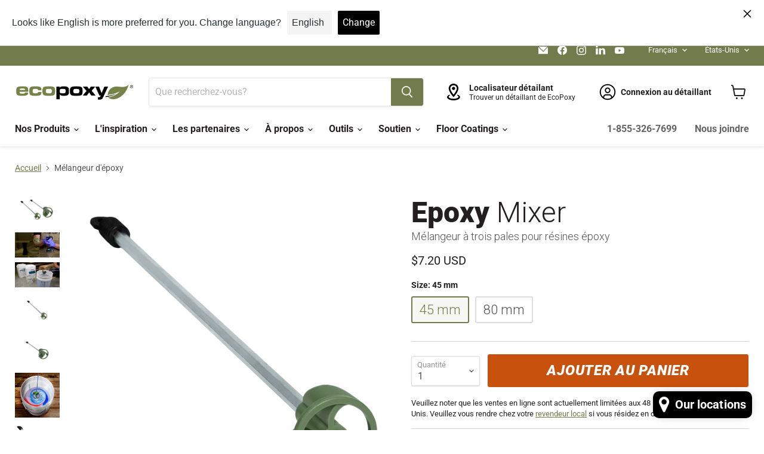

--- FILE ---
content_type: text/html; charset=utf-8
request_url: https://www.ecopoxy.com/fr/products/epoxy-mixer
body_size: 146098
content:
<!doctype html>
<html class="no-js no-touch" lang="fr" dir="ltr">
  <head>
	<script src="//www.ecopoxy.com/cdn/shop/files/pandectes-rules.js?v=17084861037819847422"></script><!-- /snippets/ls-head.liquid -->
<!-- /snippets/ls-sdk.liquid -->
<script type="text/javascript">
  window.LangShopConfig = {
    "currentLanguage": "fr",
    "currentCurrency": "",
    "currentCountry": "US",
    "shopifyLocales":[{"code":"en","rootUrl":"\/"},{"code":"es","rootUrl":"\/es"},{"code":"fr","rootUrl":"\/fr"}    ],
    "shopifyCountries":[{"code":"CA","name":"Canada", "currency":"CAD"},{"code":"US","name":"États-Unis", "currency":"USD"}    ],
    "shopifyCurrencies": ["CAD","USD"],
    "originalLanguage":{"code":"en","alias":null,"title":"English","icon":null,"published":true,"active":false},
    "targetLanguages":[{"code":"es","alias":null,"title":"Spanish","icon":null,"published":true,"active":true},{"code":"fr","alias":null,"title":"French","icon":null,"published":true,"active":true}],
    "languagesSwitchers":[{"id":37394977,"title":"Heading Switcher","type":"dropdown","status":"published","display":"all","position":"relative","offset":"10px","shortTitles":false,"isolateStyles":true,"icons":"rounded","sprite":"flags","defaultStyles":true,"devices":{"mobile":{"visible":true,"minWidth":null,"maxWidth":{"value":480,"dimension":"px"}},"tablet":{"visible":true,"minWidth":{"value":481,"dimension":"px"},"maxWidth":{"value":1023,"dimension":"px"}},"desktop":{"visible":true,"minWidth":{"value":1024,"dimension":"px"},"maxWidth":null}},"styles":{"dropdown":{"activeContainer":{"padding":{"top":{"value":8,"dimension":"px"},"right":{"value":10,"dimension":"px"},"bottom":{"value":8,"dimension":"px"},"left":{"value":10,"dimension":"px"}},"background":"rgba(255,255,255,.95)","borderRadius":{"topLeft":{"value":0,"dimension":"px"},"topRight":{"value":0,"dimension":"px"},"bottomLeft":{"value":0,"dimension":"px"},"bottomRight":{"value":0,"dimension":"px"}},"borderTop":{"color":"rgba(224, 224, 224, 1)","style":"solid","width":{"value":1,"dimension":"px"}},"borderRight":{"color":"rgba(224, 224, 224, 1)","style":"solid","width":{"value":1,"dimension":"px"}},"borderBottom":{"color":"rgba(224, 224, 224, 1)","style":"solid","width":{"value":1,"dimension":"px"}},"borderLeft":{"color":"rgba(224, 224, 224, 1)","style":"solid","width":{"value":1,"dimension":"px"}}},"activeContainerHovered":null,"activeItem":{"fontSize":{"value":13,"dimension":"px"},"fontFamily":"Open Sans","color":"rgba(39, 46, 49, 1)"},"activeItemHovered":null,"activeItemIcon":{"offset":{"value":10,"dimension":"px"},"position":"left"},"dropdownContainer":{"animation":"sliding","background":"rgba(255,255,255,.95)","borderRadius":{"topLeft":{"value":0,"dimension":"px"},"topRight":{"value":0,"dimension":"px"},"bottomLeft":{"value":0,"dimension":"px"},"bottomRight":{"value":0,"dimension":"px"}},"borderTop":{"color":"rgba(224, 224, 224, 1)","style":"solid","width":{"value":1,"dimension":"px"}},"borderRight":{"color":"rgba(224, 224, 224, 1)","style":"solid","width":{"value":1,"dimension":"px"}},"borderBottom":{"color":"rgba(224, 224, 224, 1)","style":"solid","width":{"value":1,"dimension":"px"}},"borderLeft":{"color":"rgba(224, 224, 224, 1)","style":"solid","width":{"value":1,"dimension":"px"}},"padding":{"top":{"value":0,"dimension":"px"},"right":{"value":0,"dimension":"px"},"bottom":{"value":0,"dimension":"px"},"left":{"value":0,"dimension":"px"}}},"dropdownContainerHovered":null,"dropdownItem":{"padding":{"top":{"value":8,"dimension":"px"},"right":{"value":10,"dimension":"px"},"bottom":{"value":8,"dimension":"px"},"left":{"value":10,"dimension":"px"}},"fontSize":{"value":13,"dimension":"px"},"fontFamily":"Open Sans","color":"rgba(39, 46, 49, 1)"},"dropdownItemHovered":{"color":"rgba(27, 160, 227, 1)"},"dropdownItemIcon":{"position":"left","offset":{"value":10,"dimension":"px"}},"arrow":{"color":"rgba(39, 46, 49, 1)","position":"right","offset":{"value":20,"dimension":"px"},"size":{"value":6,"dimension":"px"}}},"inline":{"container":{"background":"rgba(255,255,255,.95)","borderRadius":{"topLeft":{"value":4,"dimension":"px"},"topRight":{"value":4,"dimension":"px"},"bottomLeft":{"value":4,"dimension":"px"},"bottomRight":{"value":4,"dimension":"px"}},"borderTop":{"color":"rgba(224, 224, 224, 1)","style":"solid","width":{"value":1,"dimension":"px"}},"borderRight":{"color":"rgba(224, 224, 224, 1)","style":"solid","width":{"value":1,"dimension":"px"}},"borderBottom":{"color":"rgba(224, 224, 224, 1)","style":"solid","width":{"value":1,"dimension":"px"}},"borderLeft":{"color":"rgba(224, 224, 224, 1)","style":"solid","width":{"value":1,"dimension":"px"}}},"containerHovered":null,"item":{"background":"transparent","padding":{"top":{"value":8,"dimension":"px"},"right":{"value":10,"dimension":"px"},"bottom":{"value":8,"dimension":"px"},"left":{"value":10,"dimension":"px"}},"fontSize":{"value":13,"dimension":"px"},"fontFamily":"Open Sans","color":"rgba(39, 46, 49, 1)"},"itemHovered":{"background":"rgba(245, 245, 245, 1)","color":"rgba(39, 46, 49, 1)"},"itemActive":{"background":"rgba(245, 245, 245, 1)","color":"rgba(27, 160, 227, 1)"},"itemIcon":{"position":"left","offset":{"value":10,"dimension":"px"}}},"ios":{"activeContainer":{"padding":{"top":{"value":0,"dimension":"px"},"right":{"value":0,"dimension":"px"},"bottom":{"value":0,"dimension":"px"},"left":{"value":0,"dimension":"px"}},"background":"rgba(255,255,255,.95)","borderRadius":{"topLeft":{"value":0,"dimension":"px"},"topRight":{"value":0,"dimension":"px"},"bottomLeft":{"value":0,"dimension":"px"},"bottomRight":{"value":0,"dimension":"px"}},"borderTop":{"color":"rgba(224, 224, 224, 1)","style":"solid","width":{"value":1,"dimension":"px"}},"borderRight":{"color":"rgba(224, 224, 224, 1)","style":"solid","width":{"value":1,"dimension":"px"}},"borderBottom":{"color":"rgba(224, 224, 224, 1)","style":"solid","width":{"value":1,"dimension":"px"}},"borderLeft":{"color":"rgba(224, 224, 224, 1)","style":"solid","width":{"value":1,"dimension":"px"}}},"activeContainerHovered":null,"activeItem":{"fontSize":{"value":13,"dimension":"px"},"fontFamily":"Open Sans","color":"rgba(39, 46, 49, 1)","padding":{"top":{"value":8,"dimension":"px"},"right":{"value":10,"dimension":"px"},"bottom":{"value":8,"dimension":"px"},"left":{"value":10,"dimension":"px"}}},"activeItemHovered":null,"activeItemIcon":{"position":"left","offset":{"value":10,"dimension":"px"}},"modalOverlay":{"background":"rgba(0, 0, 0, 0.7)"},"wheelButtonsContainer":{"background":"rgba(255, 255, 255, 1)","padding":{"top":{"value":8,"dimension":"px"},"right":{"value":10,"dimension":"px"},"bottom":{"value":8,"dimension":"px"},"left":{"value":10,"dimension":"px"}},"borderTop":{"color":"rgba(224, 224, 224, 1)","style":"solid","width":{"value":0,"dimension":"px"}},"borderRight":{"color":"rgba(224, 224, 224, 1)","style":"solid","width":{"value":0,"dimension":"px"}},"borderBottom":{"color":"rgba(224, 224, 224, 1)","style":"solid","width":{"value":1,"dimension":"px"}},"borderLeft":{"color":"rgba(224, 224, 224, 1)","style":"solid","width":{"value":0,"dimension":"px"}}},"wheelCloseButton":{"fontSize":{"value":14,"dimension":"px"},"fontFamily":"Open Sans","color":"rgba(39, 46, 49, 1)","fontWeight":"bold"},"wheelCloseButtonHover":null,"wheelSubmitButton":{"fontSize":{"value":14,"dimension":"px"},"fontFamily":"Open Sans","color":"rgba(39, 46, 49, 1)","fontWeight":"bold"},"wheelSubmitButtonHover":null,"wheelPanelContainer":{"background":"rgba(255, 255, 255, 1)"},"wheelLine":{"borderTop":{"color":"rgba(224, 224, 224, 1)","style":"solid","width":{"value":1,"dimension":"px"}},"borderRight":{"color":"rgba(224, 224, 224, 1)","style":"solid","width":{"value":0,"dimension":"px"}},"borderBottom":{"color":"rgba(224, 224, 224, 1)","style":"solid","width":{"value":1,"dimension":"px"}},"borderLeft":{"color":"rgba(224, 224, 224, 1)","style":"solid","width":{"value":0,"dimension":"px"}}},"wheelItem":{"background":"transparent","padding":{"top":{"value":8,"dimension":"px"},"right":{"value":10,"dimension":"px"},"bottom":{"value":8,"dimension":"px"},"left":{"value":10,"dimension":"px"}},"fontSize":{"value":13,"dimension":"px"},"fontFamily":"Open Sans","color":"rgba(39, 46, 49, 1)","justifyContent":"flex-start"},"wheelItemIcon":{"position":"left","offset":{"value":10,"dimension":"px"}}},"modal":{"activeContainer":{"padding":{"top":{"value":0,"dimension":"px"},"right":{"value":0,"dimension":"px"},"bottom":{"value":0,"dimension":"px"},"left":{"value":0,"dimension":"px"}},"background":"rgba(255,255,255,.95)","borderRadius":{"topLeft":{"value":0,"dimension":"px"},"topRight":{"value":0,"dimension":"px"},"bottomLeft":{"value":0,"dimension":"px"},"bottomRight":{"value":0,"dimension":"px"}},"borderTop":{"color":"rgba(224, 224, 224, 1)","style":"solid","width":{"value":1,"dimension":"px"}},"borderRight":{"color":"rgba(224, 224, 224, 1)","style":"solid","width":{"value":1,"dimension":"px"}},"borderBottom":{"color":"rgba(224, 224, 224, 1)","style":"solid","width":{"value":1,"dimension":"px"}},"borderLeft":{"color":"rgba(224, 224, 224, 1)","style":"solid","width":{"value":1,"dimension":"px"}}},"activeContainerHovered":null,"activeItem":{"fontSize":{"value":13,"dimension":"px"},"fontFamily":"Open Sans","color":"rgba(39, 46, 49, 1)","padding":{"top":{"value":8,"dimension":"px"},"right":{"value":10,"dimension":"px"},"bottom":{"value":8,"dimension":"px"},"left":{"value":10,"dimension":"px"}}},"activeItemHovered":null,"activeItemIcon":{"position":"left","offset":{"value":10,"dimension":"px"}},"modalOverlay":{"background":"rgba(0, 0, 0, 0.7)"},"modalContent":{"animation":"sliding-down","background":"rgba(255, 255, 255, 1)","maxHeight":{"value":80,"dimension":"vh"},"maxWidth":{"value":80,"dimension":"vw"},"width":{"value":320,"dimension":"px"}},"modalContentHover":null,"modalItem":{"reverseElements":true,"fontSize":{"value":11,"dimension":"px"},"fontFamily":"Open Sans","color":"rgba(102, 102, 102, 1)","textTransform":"uppercase","fontWeight":"bold","justifyContent":"space-between","letterSpacing":{"value":3,"dimension":"px"},"padding":{"top":{"value":20,"dimension":"px"},"right":{"value":26,"dimension":"px"},"bottom":{"value":20,"dimension":"px"},"left":{"value":26,"dimension":"px"}}},"modalItemIcon":{"offset":{"value":20,"dimension":"px"}},"modalItemRadio":{"size":{"value":20,"dimension":"px"},"offset":{"value":20,"dimension":"px"},"color":"rgba(193, 202, 202, 1)"},"modalItemHovered":{"background":"rgba(255, 103, 99, 0.5)","color":"rgba(254, 236, 233, 1)"},"modalItemHoveredRadio":{"size":{"value":20,"dimension":"px"},"offset":{"value":20,"dimension":"px"},"color":"rgba(254, 236, 233, 1)"},"modalActiveItem":{"fontSize":{"value":15,"dimension":"px"},"color":"rgba(254, 236, 233, 1)","background":"rgba(255, 103, 99, 1)"},"modalActiveItemRadio":{"size":{"value":24,"dimension":"px"},"offset":{"value":18,"dimension":"px"},"color":"rgba(255, 255, 255, 1)"},"modalActiveItemHovered":null,"modalActiveItemHoveredRadio":null},"select":{"container":{"background":"rgba(255,255,255, 1)","borderRadius":{"topLeft":{"value":4,"dimension":"px"},"topRight":{"value":4,"dimension":"px"},"bottomLeft":{"value":4,"dimension":"px"},"bottomRight":{"value":4,"dimension":"px"}},"borderTop":{"color":"rgba(204, 204, 204, 1)","style":"solid","width":{"value":1,"dimension":"px"}},"borderRight":{"color":"rgba(204, 204, 204, 1)","style":"solid","width":{"value":1,"dimension":"px"}},"borderBottom":{"color":"rgba(204, 204, 204, 1)","style":"solid","width":{"value":1,"dimension":"px"}},"borderLeft":{"color":"rgba(204, 204, 204, 1)","style":"solid","width":{"value":1,"dimension":"px"}}},"text":{"padding":{"top":{"value":5,"dimension":"px"},"right":{"value":8,"dimension":"px"},"bottom":{"value":5,"dimension":"px"},"left":{"value":8,"dimension":"px"}},"fontSize":{"value":13,"dimension":"px"},"fontFamily":"Open Sans","color":"rgba(39, 46, 49, 1)"}}}}],
    "defaultCurrency":{"code":"usd","title":"US Dollar","icon":null,"rate":1,"formatWithCurrency":"${{amount}} USD","formatWithoutCurrency":"${{amount}}"},
    "targetCurrencies":[],
    "currenciesSwitchers":[{"id":12610197,"title":null,"type":"dropdown","status":"admin-only","display":"all","position":"bottom-left","offset":"10px","shortTitles":false,"isolateStyles":true,"icons":"rounded","sprite":"flags","defaultStyles":true,"devices":{"mobile":{"visible":true,"minWidth":null,"maxWidth":{"value":480,"dimension":"px"}},"tablet":{"visible":true,"minWidth":{"value":481,"dimension":"px"},"maxWidth":{"value":1023,"dimension":"px"}},"desktop":{"visible":true,"minWidth":{"value":1024,"dimension":"px"},"maxWidth":null}},"styles":{"dropdown":{"activeContainer":{"padding":{"top":{"value":8,"dimension":"px"},"right":{"value":10,"dimension":"px"},"bottom":{"value":8,"dimension":"px"},"left":{"value":10,"dimension":"px"}},"background":"rgba(255,255,255,.95)","borderRadius":{"topLeft":{"value":0,"dimension":"px"},"topRight":{"value":0,"dimension":"px"},"bottomLeft":{"value":0,"dimension":"px"},"bottomRight":{"value":0,"dimension":"px"}},"borderTop":{"color":"rgba(224, 224, 224, 1)","style":"solid","width":{"value":1,"dimension":"px"}},"borderRight":{"color":"rgba(224, 224, 224, 1)","style":"solid","width":{"value":1,"dimension":"px"}},"borderBottom":{"color":"rgba(224, 224, 224, 1)","style":"solid","width":{"value":1,"dimension":"px"}},"borderLeft":{"color":"rgba(224, 224, 224, 1)","style":"solid","width":{"value":1,"dimension":"px"}}},"activeContainerHovered":null,"activeItem":{"fontSize":{"value":13,"dimension":"px"},"fontFamily":"Open Sans","color":"rgba(39, 46, 49, 1)"},"activeItemHovered":null,"activeItemIcon":{"offset":{"value":10,"dimension":"px"},"position":"left"},"dropdownContainer":{"animation":"sliding","background":"rgba(255,255,255,.95)","borderRadius":{"topLeft":{"value":0,"dimension":"px"},"topRight":{"value":0,"dimension":"px"},"bottomLeft":{"value":0,"dimension":"px"},"bottomRight":{"value":0,"dimension":"px"}},"borderTop":{"color":"rgba(224, 224, 224, 1)","style":"solid","width":{"value":1,"dimension":"px"}},"borderRight":{"color":"rgba(224, 224, 224, 1)","style":"solid","width":{"value":1,"dimension":"px"}},"borderBottom":{"color":"rgba(224, 224, 224, 1)","style":"solid","width":{"value":1,"dimension":"px"}},"borderLeft":{"color":"rgba(224, 224, 224, 1)","style":"solid","width":{"value":1,"dimension":"px"}},"padding":{"top":{"value":0,"dimension":"px"},"right":{"value":0,"dimension":"px"},"bottom":{"value":0,"dimension":"px"},"left":{"value":0,"dimension":"px"}}},"dropdownContainerHovered":null,"dropdownItem":{"padding":{"top":{"value":8,"dimension":"px"},"right":{"value":10,"dimension":"px"},"bottom":{"value":8,"dimension":"px"},"left":{"value":10,"dimension":"px"}},"fontSize":{"value":13,"dimension":"px"},"fontFamily":"Open Sans","color":"rgba(39, 46, 49, 1)"},"dropdownItemHovered":{"color":"rgba(27, 160, 227, 1)"},"dropdownItemIcon":{"position":"left","offset":{"value":10,"dimension":"px"}},"arrow":{"color":"rgba(39, 46, 49, 1)","position":"right","offset":{"value":20,"dimension":"px"},"size":{"value":6,"dimension":"px"}}},"inline":{"container":{"background":"rgba(255,255,255,.95)","borderRadius":{"topLeft":{"value":4,"dimension":"px"},"topRight":{"value":4,"dimension":"px"},"bottomLeft":{"value":4,"dimension":"px"},"bottomRight":{"value":4,"dimension":"px"}},"borderTop":{"color":"rgba(224, 224, 224, 1)","style":"solid","width":{"value":1,"dimension":"px"}},"borderRight":{"color":"rgba(224, 224, 224, 1)","style":"solid","width":{"value":1,"dimension":"px"}},"borderBottom":{"color":"rgba(224, 224, 224, 1)","style":"solid","width":{"value":1,"dimension":"px"}},"borderLeft":{"color":"rgba(224, 224, 224, 1)","style":"solid","width":{"value":1,"dimension":"px"}}},"containerHovered":null,"item":{"background":"transparent","padding":{"top":{"value":8,"dimension":"px"},"right":{"value":10,"dimension":"px"},"bottom":{"value":8,"dimension":"px"},"left":{"value":10,"dimension":"px"}},"fontSize":{"value":13,"dimension":"px"},"fontFamily":"Open Sans","color":"rgba(39, 46, 49, 1)"},"itemHovered":{"background":"rgba(245, 245, 245, 1)","color":"rgba(39, 46, 49, 1)"},"itemActive":{"background":"rgba(245, 245, 245, 1)","color":"rgba(27, 160, 227, 1)"},"itemIcon":{"position":"left","offset":{"value":10,"dimension":"px"}}},"ios":{"activeContainer":{"padding":{"top":{"value":0,"dimension":"px"},"right":{"value":0,"dimension":"px"},"bottom":{"value":0,"dimension":"px"},"left":{"value":0,"dimension":"px"}},"background":"rgba(255,255,255,.95)","borderRadius":{"topLeft":{"value":0,"dimension":"px"},"topRight":{"value":0,"dimension":"px"},"bottomLeft":{"value":0,"dimension":"px"},"bottomRight":{"value":0,"dimension":"px"}},"borderTop":{"color":"rgba(224, 224, 224, 1)","style":"solid","width":{"value":1,"dimension":"px"}},"borderRight":{"color":"rgba(224, 224, 224, 1)","style":"solid","width":{"value":1,"dimension":"px"}},"borderBottom":{"color":"rgba(224, 224, 224, 1)","style":"solid","width":{"value":1,"dimension":"px"}},"borderLeft":{"color":"rgba(224, 224, 224, 1)","style":"solid","width":{"value":1,"dimension":"px"}}},"activeContainerHovered":null,"activeItem":{"fontSize":{"value":13,"dimension":"px"},"fontFamily":"Open Sans","color":"rgba(39, 46, 49, 1)","padding":{"top":{"value":8,"dimension":"px"},"right":{"value":10,"dimension":"px"},"bottom":{"value":8,"dimension":"px"},"left":{"value":10,"dimension":"px"}}},"activeItemHovered":null,"activeItemIcon":{"position":"left","offset":{"value":10,"dimension":"px"}},"modalOverlay":{"background":"rgba(0, 0, 0, 0.7)"},"wheelButtonsContainer":{"background":"rgba(255, 255, 255, 1)","padding":{"top":{"value":8,"dimension":"px"},"right":{"value":10,"dimension":"px"},"bottom":{"value":8,"dimension":"px"},"left":{"value":10,"dimension":"px"}},"borderTop":{"color":"rgba(224, 224, 224, 1)","style":"solid","width":{"value":0,"dimension":"px"}},"borderRight":{"color":"rgba(224, 224, 224, 1)","style":"solid","width":{"value":0,"dimension":"px"}},"borderBottom":{"color":"rgba(224, 224, 224, 1)","style":"solid","width":{"value":1,"dimension":"px"}},"borderLeft":{"color":"rgba(224, 224, 224, 1)","style":"solid","width":{"value":0,"dimension":"px"}}},"wheelCloseButton":{"fontSize":{"value":14,"dimension":"px"},"fontFamily":"Open Sans","color":"rgba(39, 46, 49, 1)","fontWeight":"bold"},"wheelCloseButtonHover":null,"wheelSubmitButton":{"fontSize":{"value":14,"dimension":"px"},"fontFamily":"Open Sans","color":"rgba(39, 46, 49, 1)","fontWeight":"bold"},"wheelSubmitButtonHover":null,"wheelPanelContainer":{"background":"rgba(255, 255, 255, 1)"},"wheelLine":{"borderTop":{"color":"rgba(224, 224, 224, 1)","style":"solid","width":{"value":1,"dimension":"px"}},"borderRight":{"color":"rgba(224, 224, 224, 1)","style":"solid","width":{"value":0,"dimension":"px"}},"borderBottom":{"color":"rgba(224, 224, 224, 1)","style":"solid","width":{"value":1,"dimension":"px"}},"borderLeft":{"color":"rgba(224, 224, 224, 1)","style":"solid","width":{"value":0,"dimension":"px"}}},"wheelItem":{"background":"transparent","padding":{"top":{"value":8,"dimension":"px"},"right":{"value":10,"dimension":"px"},"bottom":{"value":8,"dimension":"px"},"left":{"value":10,"dimension":"px"}},"fontSize":{"value":13,"dimension":"px"},"fontFamily":"Open Sans","color":"rgba(39, 46, 49, 1)","justifyContent":"flex-start"},"wheelItemIcon":{"position":"left","offset":{"value":10,"dimension":"px"}}},"modal":{"activeContainer":{"padding":{"top":{"value":0,"dimension":"px"},"right":{"value":0,"dimension":"px"},"bottom":{"value":0,"dimension":"px"},"left":{"value":0,"dimension":"px"}},"background":"rgba(255,255,255,.95)","borderRadius":{"topLeft":{"value":0,"dimension":"px"},"topRight":{"value":0,"dimension":"px"},"bottomLeft":{"value":0,"dimension":"px"},"bottomRight":{"value":0,"dimension":"px"}},"borderTop":{"color":"rgba(224, 224, 224, 1)","style":"solid","width":{"value":1,"dimension":"px"}},"borderRight":{"color":"rgba(224, 224, 224, 1)","style":"solid","width":{"value":1,"dimension":"px"}},"borderBottom":{"color":"rgba(224, 224, 224, 1)","style":"solid","width":{"value":1,"dimension":"px"}},"borderLeft":{"color":"rgba(224, 224, 224, 1)","style":"solid","width":{"value":1,"dimension":"px"}}},"activeContainerHovered":null,"activeItem":{"fontSize":{"value":13,"dimension":"px"},"fontFamily":"Open Sans","color":"rgba(39, 46, 49, 1)","padding":{"top":{"value":8,"dimension":"px"},"right":{"value":10,"dimension":"px"},"bottom":{"value":8,"dimension":"px"},"left":{"value":10,"dimension":"px"}}},"activeItemHovered":null,"activeItemIcon":{"position":"left","offset":{"value":10,"dimension":"px"}},"modalOverlay":{"background":"rgba(0, 0, 0, 0.7)"},"modalContent":{"animation":"sliding-down","background":"rgba(255, 255, 255, 1)","maxHeight":{"value":80,"dimension":"vh"},"maxWidth":{"value":80,"dimension":"vw"},"width":{"value":320,"dimension":"px"}},"modalContentHover":null,"modalItem":{"reverseElements":true,"fontSize":{"value":11,"dimension":"px"},"fontFamily":"Open Sans","color":"rgba(102, 102, 102, 1)","textTransform":"uppercase","fontWeight":"bold","justifyContent":"space-between","letterSpacing":{"value":3,"dimension":"px"},"padding":{"top":{"value":20,"dimension":"px"},"right":{"value":26,"dimension":"px"},"bottom":{"value":20,"dimension":"px"},"left":{"value":26,"dimension":"px"}}},"modalItemIcon":{"offset":{"value":20,"dimension":"px"}},"modalItemRadio":{"size":{"value":20,"dimension":"px"},"offset":{"value":20,"dimension":"px"},"color":"rgba(193, 202, 202, 1)"},"modalItemHovered":{"background":"rgba(255, 103, 99, 0.5)","color":"rgba(254, 236, 233, 1)"},"modalItemHoveredRadio":{"size":{"value":20,"dimension":"px"},"offset":{"value":20,"dimension":"px"},"color":"rgba(254, 236, 233, 1)"},"modalActiveItem":{"fontSize":{"value":15,"dimension":"px"},"color":"rgba(254, 236, 233, 1)","background":"rgba(255, 103, 99, 1)"},"modalActiveItemRadio":{"size":{"value":24,"dimension":"px"},"offset":{"value":18,"dimension":"px"},"color":"rgba(255, 255, 255, 1)"},"modalActiveItemHovered":null,"modalActiveItemHoveredRadio":null},"select":{"container":{"background":"rgba(255,255,255, 1)","borderRadius":{"topLeft":{"value":4,"dimension":"px"},"topRight":{"value":4,"dimension":"px"},"bottomLeft":{"value":4,"dimension":"px"},"bottomRight":{"value":4,"dimension":"px"}},"borderTop":{"color":"rgba(204, 204, 204, 1)","style":"solid","width":{"value":1,"dimension":"px"}},"borderRight":{"color":"rgba(204, 204, 204, 1)","style":"solid","width":{"value":1,"dimension":"px"}},"borderBottom":{"color":"rgba(204, 204, 204, 1)","style":"solid","width":{"value":1,"dimension":"px"}},"borderLeft":{"color":"rgba(204, 204, 204, 1)","style":"solid","width":{"value":1,"dimension":"px"}}},"text":{"padding":{"top":{"value":5,"dimension":"px"},"right":{"value":8,"dimension":"px"},"bottom":{"value":5,"dimension":"px"},"left":{"value":8,"dimension":"px"}},"fontSize":{"value":13,"dimension":"px"},"fontFamily":"Open Sans","color":"rgba(39, 46, 49, 1)"}}}}],
    "languageDetection":"browser",
    "languagesCountries":[{"code":"en","countries":["as","ai","ag","aw","au","bs","bh","bd","bb","bz","bm","bw","br","io","bn","kh","ca","ky","cx","cc","ck","cy","dk","dm","eg","et","fk","fj","gm","gh","gi","gr","gl","gd","gu","gg","gy","hk","is","in","id","ie","im","il","jm","je","jo","ke","ki","kr","kw","la","lb","ls","lr","ly","my","mv","mt","mh","mu","fm","ms","na","nr","np","an","nz","ng","nu","nf","mp","om","pk","pw","pg","ph","pn","qa","rw","sh","kn","lc","vc","ws","sc","sl","sg","sb","so","za","gs","lk","sd","sr","sz","sy","tz","th","tl","tk","to","tt","tc","tv","ug","ua","ae","gb","us","um","vn","vg","vi","zm","zw","bq","ss","sx","cw"]},{"code":"es","countries":["ar","bo","cl","co","cr","cu","do","ec","sv","gq","gt","hn","mx","ni","pa","py","pe","pr","es","uy","ve"]},{"code":"fr","countries":["be","bj","bf","bi","cm","cf","td","km","cg","cd","ci","dj","fr","gf","pf","tf","ga","gp","gn","ht","va","it","lu","mg","ml","mq","mr","yt","mc","ma","nc","ne","re","bl","mf","pm","sn","ch","tg","tn","vu","wf"]}],
    "languagesBrowsers":[{"code":"en","browsers":["en"]},{"code":"es","browsers":["es"]},{"code":"fr","browsers":["fr"]}],
    "currencyDetection":"language",
    "currenciesLanguages":[{"code":"usd","languages":["zh","nl","fil","haw","id","ja","pt","es","to"]},{"code":"cad","languages":["en","fr"]}],
    "currenciesCountries":[{"code":"usd","countries":["as","bq","ec","fm","gu","io","mh","mp","pr","pw","sv","tc","tl","um","us","vg","vi"]},{"code":"cad","countries":["ca"]}],
    "recommendationAlert":{"type":"banner","status":"published","isolateStyles":true,"styles":{"banner":{"bannerContainer":{"position":"top","spacing":10,"borderTop":{"color":"rgba(0,0,0,0.2)","style":"solid","width":{"value":0,"dimension":"px"}},"borderRadius":{"topLeft":{"value":0,"dimension":"px"},"topRight":{"value":0,"dimension":"px"},"bottomLeft":{"value":0,"dimension":"px"},"bottomRight":{"value":0,"dimension":"px"}},"borderRight":{"color":"rgba(0,0,0,0.2)","style":"solid","width":{"value":0,"dimension":"px"}},"borderBottom":{"color":"rgba(0,0,0,0.2)","style":"solid","width":{"value":1,"dimension":"px"}},"borderLeft":{"color":"rgba(0,0,0,0.2)","style":"solid","width":{"value":0,"dimension":"px"}},"padding":{"top":{"value":15,"dimension":"px"},"right":{"value":20,"dimension":"px"},"bottom":{"value":15,"dimension":"px"},"left":{"value":20,"dimension":"px"}},"background":"rgba(255, 255, 255, 1)"},"bannerMessage":{"fontSize":{"value":16,"dimension":"px"},"fontFamily":"Open Sans","fontStyle":"normal","fontWeight":"normal","lineHeight":"1.5","color":"rgba(39, 46, 49, 1)"},"selectorContainer":{"background":"rgba(244,244,244, 1)","borderRadius":{"topLeft":{"value":2,"dimension":"px"},"topRight":{"value":2,"dimension":"px"},"bottomLeft":{"value":2,"dimension":"px"},"bottomRight":{"value":2,"dimension":"px"}},"borderTop":{"color":"rgba(204, 204, 204, 1)","style":"solid","width":{"value":0,"dimension":"px"}},"borderRight":{"color":"rgba(204, 204, 204, 1)","style":"solid","width":{"value":0,"dimension":"px"}},"borderBottom":{"color":"rgba(204, 204, 204, 1)","style":"solid","width":{"value":0,"dimension":"px"}},"borderLeft":{"color":"rgba(204, 204, 204, 1)","style":"solid","width":{"value":0,"dimension":"px"}}},"selectorContainerHovered":null,"selectorText":{"padding":{"top":{"value":8,"dimension":"px"},"right":{"value":8,"dimension":"px"},"bottom":{"value":8,"dimension":"px"},"left":{"value":8,"dimension":"px"}},"fontSize":{"value":16,"dimension":"px"},"fontFamily":"Open Sans","fontStyle":"normal","fontWeight":"normal","lineHeight":"1.5","color":"rgba(39, 46, 49, 1)"},"selectorTextHovered":null,"changeButton":{"borderTop":{"color":"transparent","style":"solid","width":{"value":0,"dimension":"px"}},"borderRight":{"color":"transparent","style":"solid","width":{"value":0,"dimension":"px"}},"borderBottom":{"color":"transparent","style":"solid","width":{"value":0,"dimension":"px"}},"borderLeft":{"color":"transparent","style":"solid","width":{"value":0,"dimension":"px"}},"fontSize":{"value":16,"dimension":"px"},"fontStyle":"normal","fontWeight":"normal","lineHeight":"1.5","borderRadius":{"topLeft":{"value":2,"dimension":"px"},"topRight":{"value":2,"dimension":"px"},"bottomLeft":{"value":2,"dimension":"px"},"bottomRight":{"value":2,"dimension":"px"}},"padding":{"top":{"value":8,"dimension":"px"},"right":{"value":8,"dimension":"px"},"bottom":{"value":8,"dimension":"px"},"left":{"value":8,"dimension":"px"}},"background":"rgba(0, 0, 0, 1)","color":"rgba(255, 255, 255, 1)"},"changeButtonHovered":null,"closeButton":{"alignSelf":"baseline","fontSize":{"value":16,"dimension":"px"},"color":"rgba(0, 0, 0, 1)"},"closeButtonHovered":null},"popup":{"popupContainer":{"maxWidth":{"value":30,"dimension":"rem"},"position":"bottom-left","spacing":10,"offset":{"value":1,"dimension":"em"},"borderTop":{"color":"rgba(0,0,0,0.2)","style":"solid","width":{"value":0,"dimension":"px"}},"borderRight":{"color":"rgba(0,0,0,0.2)","style":"solid","width":{"value":0,"dimension":"px"}},"borderBottom":{"color":"rgba(0,0,0,0.2)","style":"solid","width":{"value":1,"dimension":"px"}},"borderLeft":{"color":"rgba(0,0,0,0.2)","style":"solid","width":{"value":0,"dimension":"px"}},"borderRadius":{"topLeft":{"value":0,"dimension":"px"},"topRight":{"value":0,"dimension":"px"},"bottomLeft":{"value":0,"dimension":"px"},"bottomRight":{"value":0,"dimension":"px"}},"padding":{"top":{"value":15,"dimension":"px"},"right":{"value":20,"dimension":"px"},"bottom":{"value":15,"dimension":"px"},"left":{"value":20,"dimension":"px"}},"background":"rgba(255, 255, 255, 1)"},"popupMessage":{"fontSize":{"value":16,"dimension":"px"},"fontFamily":"Open Sans","fontStyle":"normal","fontWeight":"normal","lineHeight":"1.5","color":"rgba(39, 46, 49, 1)"},"selectorContainer":{"background":"rgba(244,244,244, 1)","borderRadius":{"topLeft":{"value":2,"dimension":"px"},"topRight":{"value":2,"dimension":"px"},"bottomLeft":{"value":2,"dimension":"px"},"bottomRight":{"value":2,"dimension":"px"}},"borderTop":{"color":"rgba(204, 204, 204, 1)","style":"solid","width":{"value":0,"dimension":"px"}},"borderRight":{"color":"rgba(204, 204, 204, 1)","style":"solid","width":{"value":0,"dimension":"px"}},"borderBottom":{"color":"rgba(204, 204, 204, 1)","style":"solid","width":{"value":0,"dimension":"px"}},"borderLeft":{"color":"rgba(204, 204, 204, 1)","style":"solid","width":{"value":0,"dimension":"px"}}},"selectorContainerHovered":null,"selectorText":{"padding":{"top":{"value":8,"dimension":"px"},"right":{"value":8,"dimension":"px"},"bottom":{"value":8,"dimension":"px"},"left":{"value":8,"dimension":"px"}},"fontSize":{"value":16,"dimension":"px"},"fontFamily":"Open Sans","fontStyle":"normal","fontWeight":"normal","lineHeight":"1.5","color":"rgba(39, 46, 49, 1)"},"selectorTextHovered":null,"changeButton":{"borderTop":{"color":"transparent","style":"solid","width":{"value":0,"dimension":"px"}},"borderRight":{"color":"transparent","style":"solid","width":{"value":0,"dimension":"px"}},"borderBottom":{"color":"transparent","style":"solid","width":{"value":0,"dimension":"px"}},"borderLeft":{"color":"transparent","style":"solid","width":{"value":0,"dimension":"px"}},"fontSize":{"value":16,"dimension":"px"},"fontStyle":"normal","fontWeight":"normal","lineHeight":"1.5","borderRadius":{"topLeft":{"value":2,"dimension":"px"},"topRight":{"value":2,"dimension":"px"},"bottomLeft":{"value":2,"dimension":"px"},"bottomRight":{"value":2,"dimension":"px"}},"padding":{"top":{"value":8,"dimension":"px"},"right":{"value":8,"dimension":"px"},"bottom":{"value":8,"dimension":"px"},"left":{"value":8,"dimension":"px"}},"background":"rgba(0, 0, 0, 1)","color":"rgba(255, 255, 255, 1)"},"changeButtonHovered":null,"closeButton":{"alignSelf":"baseline","fontSize":{"value":16,"dimension":"px"},"color":"rgba(0, 0, 0, 1)"},"closeButtonHovered":null}}},
    "currencyInQueryParam":true,
    "allowAutomaticRedirects":false,
    "storeMoneyFormat": "${{amount}} USD",
    "storeMoneyWithCurrencyFormat": "${{amount}} USD",
    "themeDynamics":[],
    "dynamicThemeDomObserverInterval":0,
    "abilities":[{"id":1,"name":"use-analytics","expiresAt":null},{"id":2,"name":"use-agency-translation","expiresAt":null},{"id":3,"name":"use-free-translation","expiresAt":null},{"id":4,"name":"use-pro-translation","expiresAt":null},{"id":5,"name":"use-export-import","expiresAt":null},{"id":6,"name":"use-suggestions","expiresAt":null},{"id":7,"name":"use-revisions","expiresAt":null},{"id":8,"name":"use-mappings","expiresAt":null},{"id":9,"name":"use-dynamic-replacements","expiresAt":null},{"id":10,"name":"use-localized-theme","expiresAt":null},{"id":11,"name":"use-third-party-apps","expiresAt":null},{"id":12,"name":"use-translate-new-resources","expiresAt":null},{"id":13,"name":"use-selectors-customization","expiresAt":null},{"id":14,"name":"disable-branding","expiresAt":null},{"id":17,"name":"use-glossary","expiresAt":null}],
    "isAdmin":false,
    "isPreview":false,
    "i18n":{"en": {
            "recommendation_alert": {
                "currency_language_suggestion": null,
                "language_suggestion": null,
                "currency_suggestion": null,
                "change": null
            },
            "switchers": {
                "ios_switcher": {
                    "done": {"error":"json not allowed for this object"},
                    "close": {"error":"json not allowed for this object"}
                }
            },
            "languages": {"en": null
,"es": null
,"fr": null

            },
            "currencies": {"usd": "US Dollar"}
        },"es": {
            "recommendation_alert": {
                "currency_language_suggestion": null,
                "language_suggestion": null,
                "currency_suggestion": null,
                "change": null
            },
            "switchers": {
                "ios_switcher": {
                    "done": null,
                    "close": null
                }
            },
            "languages": {"es": null

            },
            "currencies": {"usd": null}
        },"fr": {
            "recommendation_alert": {
                "currency_language_suggestion": null,
                "language_suggestion": null,
                "currency_suggestion": null,
                "change": null
            },
            "switchers": {
                "ios_switcher": {
                    "done": null,
                    "close": null
                }
            },
            "languages": {"fr": null

            },
            "currencies": {"usd": null}
        }}};
</script>
<script src="//www.ecopoxy.com/cdn/shop/t/29/assets/ls-sdk.js?v=36435576367268960641767626311&proxy_prefix=/apps/langshop" defer></script><meta charset="utf-8">
    <meta http-equiv="x-ua-compatible" content="IE=edge">


    <link rel="preconnect" href="https://fonts.googleapis.com">
    <link rel="preconnect" href="https://fonts.gstatic.com" crossorigin>
    <link href="https://fonts.googleapis.com/css2?family=Roboto:ital,wght@0,300;0,400;0,700;0,900;1,900&display=swap" rel="stylesheet">

    <link rel="preconnect" href="https://cdn.shopify.com">
    <link rel="preconnect" href="https://fonts.shopifycdn.com">
    <link rel="preconnect" href="https://v.shopify.com">
    <link rel="preconnect" href="https://cdn.shopifycloud.com">

    <title>Epoxy Mixer | Consistently Stir Epoxy &amp; Pigments — EcoPoxy Inc.</title>

    
      <meta name="description" content="Triple blade epoxy mixer designed to mix low viscosity resins. Attach to your drill and let it do the work.">
    

    
  <link rel="shortcut icon" href="//www.ecopoxy.com/cdn/shop/files/leaf_square_32x32.png?v=1658871004" type="image/png">


    
      <link rel="canonical" href="https://www.ecopoxy.com/fr/products/epoxy-mixer" />
    

    <meta name="viewport" content="width=device-width">

    
    















<meta property="og:site_name" content="EcoPoxy Inc.">
<meta property="og:url" content="https://www.ecopoxy.com/fr/products/epoxy-mixer">
<meta property="og:title" content="Mélangeur d&#39;époxy">
<meta property="og:type" content="website">
<meta property="og:description" content="Triple blade epoxy mixer designed to mix low viscosity resins. Attach to your drill and let it do the work.">




    
    
    

    
    
    <meta
      property="og:image"
      content="https://www.ecopoxy.com/cdn/shop/files/45mmand80mmMixers_1200x960.png?v=1693339488"
    />
    <meta
      property="og:image:secure_url"
      content="https://www.ecopoxy.com/cdn/shop/files/45mmand80mmMixers_1200x960.png?v=1693339488"
    />
    <meta property="og:image:width" content="1200" />
    <meta property="og:image:height" content="960" />
    
    
    <meta property="og:image:alt" content="Social media image" />
  
















<meta name="twitter:title" content="Epoxy Mixer | Consistently Stir Epoxy &amp; Pigments">
<meta name="twitter:description" content="Triple blade epoxy mixer designed to mix low viscosity resins. Attach to your drill and let it do the work.">


    
    
    
      
      
      <meta name="twitter:card" content="summary_large_image">
    
    
    <meta
      property="twitter:image"
      content="https://www.ecopoxy.com/cdn/shop/files/45mmand80mmMixers_1200x600_crop_center.png?v=1693339488"
    />
    <meta property="twitter:image:width" content="1200" />
    <meta property="twitter:image:height" content="600" />
    
    
    <meta property="twitter:image:alt" content="Social media image" />
  



    <link rel="preload" href="//www.ecopoxy.com/cdn/fonts/roboto/roboto_n7.f38007a10afbbde8976c4056bfe890710d51dec2.woff2" as="font" crossorigin="anonymous">
    <link rel="preload" as="style" href="//www.ecopoxy.com/cdn/shop/t/29/assets/theme.css?v=23893826055209274381767626311">
    <link rel="preload" as="style" href="//www.ecopoxy.com/cdn/shop/t/29/assets/custom.css?v=68558741838223038631767626311">

    <script>window.performance && window.performance.mark && window.performance.mark('shopify.content_for_header.start');</script><meta name="google-site-verification" content="INvWnu1spilSHy1KCb8ukfk77Ee7qMseRatCtnujtqI">
<meta name="facebook-domain-verification" content="eu1s6v3t345ga1dc2odjme2rj2djy5">
<meta id="shopify-digital-wallet" name="shopify-digital-wallet" content="/5606965/digital_wallets/dialog">
<meta name="shopify-checkout-api-token" content="d04db88de30c84d36da729e4a00f6079">
<meta id="in-context-paypal-metadata" data-shop-id="5606965" data-venmo-supported="false" data-environment="production" data-locale="fr_FR" data-paypal-v4="true" data-currency="USD">
<link rel="alternate" hreflang="x-default" href="https://www.ecopoxy.com/products/epoxy-mixer">
<link rel="alternate" hreflang="en" href="https://www.ecopoxy.com/products/epoxy-mixer">
<link rel="alternate" hreflang="es" href="https://www.ecopoxy.com/es/products/epoxy-mixer">
<link rel="alternate" hreflang="fr" href="https://www.ecopoxy.com/fr/products/epoxy-mixer">
<link rel="alternate" type="application/json+oembed" href="https://www.ecopoxy.com/fr/products/epoxy-mixer.oembed">
<script async="async" src="/checkouts/internal/preloads.js?locale=fr-US"></script>
<link rel="preconnect" href="https://shop.app" crossorigin="anonymous">
<script async="async" src="https://shop.app/checkouts/internal/preloads.js?locale=fr-US&shop_id=5606965" crossorigin="anonymous"></script>
<script id="apple-pay-shop-capabilities" type="application/json">{"shopId":5606965,"countryCode":"CA","currencyCode":"USD","merchantCapabilities":["supports3DS"],"merchantId":"gid:\/\/shopify\/Shop\/5606965","merchantName":"EcoPoxy Inc.","requiredBillingContactFields":["postalAddress","email","phone"],"requiredShippingContactFields":["postalAddress","email","phone"],"shippingType":"shipping","supportedNetworks":["visa","masterCard","amex","discover","jcb"],"total":{"type":"pending","label":"EcoPoxy Inc.","amount":"1.00"},"shopifyPaymentsEnabled":true,"supportsSubscriptions":true}</script>
<script id="shopify-features" type="application/json">{"accessToken":"d04db88de30c84d36da729e4a00f6079","betas":["rich-media-storefront-analytics"],"domain":"www.ecopoxy.com","predictiveSearch":true,"shopId":5606965,"locale":"fr"}</script>
<script>var Shopify = Shopify || {};
Shopify.shop = "ecopoxy.myshopify.com";
Shopify.locale = "fr";
Shopify.currency = {"active":"USD","rate":"1.0"};
Shopify.country = "US";
Shopify.theme = {"name":"Missing field name fix | Jan 5 2026","id":160675922009,"schema_name":"LangShop Theme","schema_version":"2.14.7","theme_store_id":null,"role":"main"};
Shopify.theme.handle = "null";
Shopify.theme.style = {"id":null,"handle":null};
Shopify.cdnHost = "www.ecopoxy.com/cdn";
Shopify.routes = Shopify.routes || {};
Shopify.routes.root = "/fr/";</script>
<script type="module">!function(o){(o.Shopify=o.Shopify||{}).modules=!0}(window);</script>
<script>!function(o){function n(){var o=[];function n(){o.push(Array.prototype.slice.apply(arguments))}return n.q=o,n}var t=o.Shopify=o.Shopify||{};t.loadFeatures=n(),t.autoloadFeatures=n()}(window);</script>
<script>
  window.ShopifyPay = window.ShopifyPay || {};
  window.ShopifyPay.apiHost = "shop.app\/pay";
  window.ShopifyPay.redirectState = null;
</script>
<script id="shop-js-analytics" type="application/json">{"pageType":"product"}</script>
<script defer="defer" async type="module" src="//www.ecopoxy.com/cdn/shopifycloud/shop-js/modules/v2/client.init-shop-cart-sync_BcDpqI9l.fr.esm.js"></script>
<script defer="defer" async type="module" src="//www.ecopoxy.com/cdn/shopifycloud/shop-js/modules/v2/chunk.common_a1Rf5Dlz.esm.js"></script>
<script defer="defer" async type="module" src="//www.ecopoxy.com/cdn/shopifycloud/shop-js/modules/v2/chunk.modal_Djra7sW9.esm.js"></script>
<script type="module">
  await import("//www.ecopoxy.com/cdn/shopifycloud/shop-js/modules/v2/client.init-shop-cart-sync_BcDpqI9l.fr.esm.js");
await import("//www.ecopoxy.com/cdn/shopifycloud/shop-js/modules/v2/chunk.common_a1Rf5Dlz.esm.js");
await import("//www.ecopoxy.com/cdn/shopifycloud/shop-js/modules/v2/chunk.modal_Djra7sW9.esm.js");

  window.Shopify.SignInWithShop?.initShopCartSync?.({"fedCMEnabled":true,"windoidEnabled":true});

</script>
<script>
  window.Shopify = window.Shopify || {};
  if (!window.Shopify.featureAssets) window.Shopify.featureAssets = {};
  window.Shopify.featureAssets['shop-js'] = {"shop-cart-sync":["modules/v2/client.shop-cart-sync_BLrx53Hf.fr.esm.js","modules/v2/chunk.common_a1Rf5Dlz.esm.js","modules/v2/chunk.modal_Djra7sW9.esm.js"],"init-fed-cm":["modules/v2/client.init-fed-cm_C8SUwJ8U.fr.esm.js","modules/v2/chunk.common_a1Rf5Dlz.esm.js","modules/v2/chunk.modal_Djra7sW9.esm.js"],"shop-cash-offers":["modules/v2/client.shop-cash-offers_BBp_MjBM.fr.esm.js","modules/v2/chunk.common_a1Rf5Dlz.esm.js","modules/v2/chunk.modal_Djra7sW9.esm.js"],"shop-login-button":["modules/v2/client.shop-login-button_Dw6kG_iO.fr.esm.js","modules/v2/chunk.common_a1Rf5Dlz.esm.js","modules/v2/chunk.modal_Djra7sW9.esm.js"],"pay-button":["modules/v2/client.pay-button_BJDaAh68.fr.esm.js","modules/v2/chunk.common_a1Rf5Dlz.esm.js","modules/v2/chunk.modal_Djra7sW9.esm.js"],"shop-button":["modules/v2/client.shop-button_DBWL94V3.fr.esm.js","modules/v2/chunk.common_a1Rf5Dlz.esm.js","modules/v2/chunk.modal_Djra7sW9.esm.js"],"avatar":["modules/v2/client.avatar_BTnouDA3.fr.esm.js"],"init-windoid":["modules/v2/client.init-windoid_77FSIiws.fr.esm.js","modules/v2/chunk.common_a1Rf5Dlz.esm.js","modules/v2/chunk.modal_Djra7sW9.esm.js"],"init-shop-for-new-customer-accounts":["modules/v2/client.init-shop-for-new-customer-accounts_QoC3RJm9.fr.esm.js","modules/v2/client.shop-login-button_Dw6kG_iO.fr.esm.js","modules/v2/chunk.common_a1Rf5Dlz.esm.js","modules/v2/chunk.modal_Djra7sW9.esm.js"],"init-shop-email-lookup-coordinator":["modules/v2/client.init-shop-email-lookup-coordinator_D4ioGzPw.fr.esm.js","modules/v2/chunk.common_a1Rf5Dlz.esm.js","modules/v2/chunk.modal_Djra7sW9.esm.js"],"init-shop-cart-sync":["modules/v2/client.init-shop-cart-sync_BcDpqI9l.fr.esm.js","modules/v2/chunk.common_a1Rf5Dlz.esm.js","modules/v2/chunk.modal_Djra7sW9.esm.js"],"shop-toast-manager":["modules/v2/client.shop-toast-manager_B-eIbpHW.fr.esm.js","modules/v2/chunk.common_a1Rf5Dlz.esm.js","modules/v2/chunk.modal_Djra7sW9.esm.js"],"init-customer-accounts":["modules/v2/client.init-customer-accounts_BcBSUbIK.fr.esm.js","modules/v2/client.shop-login-button_Dw6kG_iO.fr.esm.js","modules/v2/chunk.common_a1Rf5Dlz.esm.js","modules/v2/chunk.modal_Djra7sW9.esm.js"],"init-customer-accounts-sign-up":["modules/v2/client.init-customer-accounts-sign-up_DvG__VHD.fr.esm.js","modules/v2/client.shop-login-button_Dw6kG_iO.fr.esm.js","modules/v2/chunk.common_a1Rf5Dlz.esm.js","modules/v2/chunk.modal_Djra7sW9.esm.js"],"shop-follow-button":["modules/v2/client.shop-follow-button_Dnx6fDH9.fr.esm.js","modules/v2/chunk.common_a1Rf5Dlz.esm.js","modules/v2/chunk.modal_Djra7sW9.esm.js"],"checkout-modal":["modules/v2/client.checkout-modal_BDH3MUqJ.fr.esm.js","modules/v2/chunk.common_a1Rf5Dlz.esm.js","modules/v2/chunk.modal_Djra7sW9.esm.js"],"shop-login":["modules/v2/client.shop-login_CV9Paj8R.fr.esm.js","modules/v2/chunk.common_a1Rf5Dlz.esm.js","modules/v2/chunk.modal_Djra7sW9.esm.js"],"lead-capture":["modules/v2/client.lead-capture_DGQOTB4e.fr.esm.js","modules/v2/chunk.common_a1Rf5Dlz.esm.js","modules/v2/chunk.modal_Djra7sW9.esm.js"],"payment-terms":["modules/v2/client.payment-terms_BQYK7nq4.fr.esm.js","modules/v2/chunk.common_a1Rf5Dlz.esm.js","modules/v2/chunk.modal_Djra7sW9.esm.js"]};
</script>
<script>(function() {
  var isLoaded = false;
  function asyncLoad() {
    if (isLoaded) return;
    isLoaded = true;
    var urls = ["https:\/\/cdn.nfcube.com\/instafeed-1514525b650b9ba7c5278424f9777589.js?shop=ecopoxy.myshopify.com","https:\/\/api-na1.hubapi.com\/scriptloader\/v1\/5606307.js?shop=ecopoxy.myshopify.com"];
    for (var i = 0; i < urls.length; i++) {
      var s = document.createElement('script');
      s.type = 'text/javascript';
      s.async = true;
      s.src = urls[i];
      var x = document.getElementsByTagName('script')[0];
      x.parentNode.insertBefore(s, x);
    }
  };
  if(window.attachEvent) {
    window.attachEvent('onload', asyncLoad);
  } else {
    window.addEventListener('load', asyncLoad, false);
  }
})();</script>
<script id="__st">var __st={"a":5606965,"offset":-21600,"reqid":"d5cc6140-f380-4489-b511-e1b6e73c1cc6-1769314447","pageurl":"www.ecopoxy.com\/fr\/products\/epoxy-mixer","u":"f105197a7243","p":"product","rtyp":"product","rid":7288206524505};</script>
<script>window.ShopifyPaypalV4VisibilityTracking = true;</script>
<script id="captcha-bootstrap">!function(){'use strict';const t='contact',e='account',n='new_comment',o=[[t,t],['blogs',n],['comments',n],[t,'customer']],c=[[e,'customer_login'],[e,'guest_login'],[e,'recover_customer_password'],[e,'create_customer']],r=t=>t.map((([t,e])=>`form[action*='/${t}']:not([data-nocaptcha='true']) input[name='form_type'][value='${e}']`)).join(','),a=t=>()=>t?[...document.querySelectorAll(t)].map((t=>t.form)):[];function s(){const t=[...o],e=r(t);return a(e)}const i='password',u='form_key',d=['recaptcha-v3-token','g-recaptcha-response','h-captcha-response',i],f=()=>{try{return window.sessionStorage}catch{return}},m='__shopify_v',_=t=>t.elements[u];function p(t,e,n=!1){try{const o=window.sessionStorage,c=JSON.parse(o.getItem(e)),{data:r}=function(t){const{data:e,action:n}=t;return t[m]||n?{data:e,action:n}:{data:t,action:n}}(c);for(const[e,n]of Object.entries(r))t.elements[e]&&(t.elements[e].value=n);n&&o.removeItem(e)}catch(o){console.error('form repopulation failed',{error:o})}}const l='form_type',E='cptcha';function T(t){t.dataset[E]=!0}const w=window,h=w.document,L='Shopify',v='ce_forms',y='captcha';let A=!1;((t,e)=>{const n=(g='f06e6c50-85a8-45c8-87d0-21a2b65856fe',I='https://cdn.shopify.com/shopifycloud/storefront-forms-hcaptcha/ce_storefront_forms_captcha_hcaptcha.v1.5.2.iife.js',D={infoText:'Protégé par hCaptcha',privacyText:'Confidentialité',termsText:'Conditions'},(t,e,n)=>{const o=w[L][v],c=o.bindForm;if(c)return c(t,g,e,D).then(n);var r;o.q.push([[t,g,e,D],n]),r=I,A||(h.body.append(Object.assign(h.createElement('script'),{id:'captcha-provider',async:!0,src:r})),A=!0)});var g,I,D;w[L]=w[L]||{},w[L][v]=w[L][v]||{},w[L][v].q=[],w[L][y]=w[L][y]||{},w[L][y].protect=function(t,e){n(t,void 0,e),T(t)},Object.freeze(w[L][y]),function(t,e,n,w,h,L){const[v,y,A,g]=function(t,e,n){const i=e?o:[],u=t?c:[],d=[...i,...u],f=r(d),m=r(i),_=r(d.filter((([t,e])=>n.includes(e))));return[a(f),a(m),a(_),s()]}(w,h,L),I=t=>{const e=t.target;return e instanceof HTMLFormElement?e:e&&e.form},D=t=>v().includes(t);t.addEventListener('submit',(t=>{const e=I(t);if(!e)return;const n=D(e)&&!e.dataset.hcaptchaBound&&!e.dataset.recaptchaBound,o=_(e),c=g().includes(e)&&(!o||!o.value);(n||c)&&t.preventDefault(),c&&!n&&(function(t){try{if(!f())return;!function(t){const e=f();if(!e)return;const n=_(t);if(!n)return;const o=n.value;o&&e.removeItem(o)}(t);const e=Array.from(Array(32),(()=>Math.random().toString(36)[2])).join('');!function(t,e){_(t)||t.append(Object.assign(document.createElement('input'),{type:'hidden',name:u})),t.elements[u].value=e}(t,e),function(t,e){const n=f();if(!n)return;const o=[...t.querySelectorAll(`input[type='${i}']`)].map((({name:t})=>t)),c=[...d,...o],r={};for(const[a,s]of new FormData(t).entries())c.includes(a)||(r[a]=s);n.setItem(e,JSON.stringify({[m]:1,action:t.action,data:r}))}(t,e)}catch(e){console.error('failed to persist form',e)}}(e),e.submit())}));const S=(t,e)=>{t&&!t.dataset[E]&&(n(t,e.some((e=>e===t))),T(t))};for(const o of['focusin','change'])t.addEventListener(o,(t=>{const e=I(t);D(e)&&S(e,y())}));const B=e.get('form_key'),M=e.get(l),P=B&&M;t.addEventListener('DOMContentLoaded',(()=>{const t=y();if(P)for(const e of t)e.elements[l].value===M&&p(e,B);[...new Set([...A(),...v().filter((t=>'true'===t.dataset.shopifyCaptcha))])].forEach((e=>S(e,t)))}))}(h,new URLSearchParams(w.location.search),n,t,e,['guest_login'])})(!0,!0)}();</script>
<script integrity="sha256-4kQ18oKyAcykRKYeNunJcIwy7WH5gtpwJnB7kiuLZ1E=" data-source-attribution="shopify.loadfeatures" defer="defer" src="//www.ecopoxy.com/cdn/shopifycloud/storefront/assets/storefront/load_feature-a0a9edcb.js" crossorigin="anonymous"></script>
<script crossorigin="anonymous" defer="defer" src="//www.ecopoxy.com/cdn/shopifycloud/storefront/assets/shopify_pay/storefront-65b4c6d7.js?v=20250812"></script>
<script data-source-attribution="shopify.dynamic_checkout.dynamic.init">var Shopify=Shopify||{};Shopify.PaymentButton=Shopify.PaymentButton||{isStorefrontPortableWallets:!0,init:function(){window.Shopify.PaymentButton.init=function(){};var t=document.createElement("script");t.src="https://www.ecopoxy.com/cdn/shopifycloud/portable-wallets/latest/portable-wallets.fr.js",t.type="module",document.head.appendChild(t)}};
</script>
<script data-source-attribution="shopify.dynamic_checkout.buyer_consent">
  function portableWalletsHideBuyerConsent(e){var t=document.getElementById("shopify-buyer-consent"),n=document.getElementById("shopify-subscription-policy-button");t&&n&&(t.classList.add("hidden"),t.setAttribute("aria-hidden","true"),n.removeEventListener("click",e))}function portableWalletsShowBuyerConsent(e){var t=document.getElementById("shopify-buyer-consent"),n=document.getElementById("shopify-subscription-policy-button");t&&n&&(t.classList.remove("hidden"),t.removeAttribute("aria-hidden"),n.addEventListener("click",e))}window.Shopify?.PaymentButton&&(window.Shopify.PaymentButton.hideBuyerConsent=portableWalletsHideBuyerConsent,window.Shopify.PaymentButton.showBuyerConsent=portableWalletsShowBuyerConsent);
</script>
<script data-source-attribution="shopify.dynamic_checkout.cart.bootstrap">document.addEventListener("DOMContentLoaded",(function(){function t(){return document.querySelector("shopify-accelerated-checkout-cart, shopify-accelerated-checkout")}if(t())Shopify.PaymentButton.init();else{new MutationObserver((function(e,n){t()&&(Shopify.PaymentButton.init(),n.disconnect())})).observe(document.body,{childList:!0,subtree:!0})}}));
</script>
<link id="shopify-accelerated-checkout-styles" rel="stylesheet" media="screen" href="https://www.ecopoxy.com/cdn/shopifycloud/portable-wallets/latest/accelerated-checkout-backwards-compat.css" crossorigin="anonymous">
<style id="shopify-accelerated-checkout-cart">
        #shopify-buyer-consent {
  margin-top: 1em;
  display: inline-block;
  width: 100%;
}

#shopify-buyer-consent.hidden {
  display: none;
}

#shopify-subscription-policy-button {
  background: none;
  border: none;
  padding: 0;
  text-decoration: underline;
  font-size: inherit;
  cursor: pointer;
}

#shopify-subscription-policy-button::before {
  box-shadow: none;
}

      </style>

<script>window.performance && window.performance.mark && window.performance.mark('shopify.content_for_header.end');</script>

    <link href="//www.ecopoxy.com/cdn/shop/t/29/assets/theme.css?v=23893826055209274381767626311" rel="stylesheet" type="text/css" media="all" />
    <link href="//www.ecopoxy.com/cdn/shop/t/29/assets/custom.css?v=68558741838223038631767626311" rel="stylesheet" type="text/css" media="all" />

    
    <script>
      window.Theme = window.Theme || {};
      window.Theme.version = '7.0.0';
      window.Theme.name = 'Empire';
      window.Theme.routes = {
        "root_url": "/fr",
        "account_url": "/fr/account",
        "account_login_url": "/fr/account/login",
        "account_logout_url": "/fr/account/logout",
        "account_register_url": "/fr/account/register",
        "account_addresses_url": "/fr/account/addresses",
        "collections_url": "/fr/collections",
        "all_products_collection_url": "/fr/collections/all",
        "search_url": "/fr/search",
        "cart_url": "/fr/cart",
        "cart_add_url": "/fr/cart/add",
        "cart_change_url": "/fr/cart/change",
        "cart_clear_url": "/fr/cart/clear",
        "product_recommendations_url": "/fr/recommendations/products",
      };
    </script>
    

  <!-- BEGIN app block: shopify://apps/pandectes-gdpr/blocks/banner/58c0baa2-6cc1-480c-9ea6-38d6d559556a -->
  
    
      <!-- TCF is active, scripts are loaded above -->
      
        <script>
          if (!window.PandectesRulesSettings) {
            window.PandectesRulesSettings = {"store":{"id":5606965,"adminMode":false,"headless":false,"storefrontRootDomain":"","checkoutRootDomain":"","storefrontAccessToken":""},"banner":{"cookiesBlockedByDefault":"7","hybridStrict":false,"isActive":true},"geolocation":{"brOnly":true,"caOnly":true,"euOnly":true,"jpOnly":true,"thOnly":true,"canadaOnly":true,"canadaLaw25":true,"canadaPipeda":true,"globalVisibility":false},"blocker":{"isActive":true,"googleConsentMode":{"isActive":true,"id":"GTM-TNMSCFH","analyticsId":"","adStorageCategory":4,"analyticsStorageCategory":2,"functionalityStorageCategory":1,"personalizationStorageCategory":1,"securityStorageCategory":0,"customEvent":true,"redactData":true,"urlPassthrough":true},"facebookPixel":{"isActive":false,"id":"","ldu":false},"microsoft":{},"clarity":{},"rakuten":{"isActive":false,"cmp":false,"ccpa":false},"gpcIsActive":true,"defaultBlocked":7,"patterns":{"whiteList":["pay.google.com"],"blackList":{"1":["www.paypal.com","static.hotjar.com/c/hotjar"],"2":[],"4":["googleads.g.doubleclick.net","bat.bing.com","s.pinimg.com/ct/core.js|s.pinimg.com/ct/lib","s.adroll.com/j/","googletagmanager.com/gtag/js\\?id=AW|googleadservices.com","analytics.tiktok.com/i18n/pixel","static.ads-twitter.com/uwt.js|static.ads-twitter.com/oct.js","static.klaviyo.com|www.klaviyo.com|static-tracking.klaviyo.com|a.klaviyo.com","connect.facebook.net"],"8":[]},"iframesWhiteList":[],"iframesBlackList":{"1":["player.vimeo.com","www.youtube.com|www.youtube-nocookie.com"],"2":[],"4":[],"8":[]},"beaconsWhiteList":[],"beaconsBlackList":{"1":[],"2":[],"4":[],"8":[]}}}};
            const rulesScript = document.createElement('script');
            window.PandectesRulesSettings.auto = true;
            rulesScript.src = "https://cdn.shopify.com/extensions/019bed03-b206-7ab3-9c8b-20b884e5903f/gdpr-243/assets/pandectes-rules.js";
            const firstChild = document.head.firstChild;
            document.head.insertBefore(rulesScript, firstChild);
          }
        </script>
      
      <script>
        
          window.PandectesSettings = {"store":{"id":5606965,"plan":"premium","theme":"performance updates | Oct 1 2025","primaryLocale":"en","adminMode":false,"headless":false,"storefrontRootDomain":"","checkoutRootDomain":"","storefrontAccessToken":""},"tsPublished":1759412556,"declaration":{"showPurpose":true,"showProvider":true,"declIntroText":"We use cookies to optimize website functionality, analyze the performance, and provide personalized experience to you. Some cookies are essential to make the website operate and function correctly. Those cookies cannot be disabled. In this window you can manage your preference of cookies.","showDateGenerated":true},"language":{"unpublished":[],"languageMode":"Multilingual","fallbackLanguage":"en","languageDetection":"url","languagesSupported":["af","sq","am","ar","hy","as","az","be","bn","bs","bg","ca","ny","zh","co","hr","cs","da","nl","eo","et","fi","fr","gd","gl","ka","de","el","gu","ht","ha","he","hi","hu","is","ig","id","ga","it","ja","jv","kn","kk","ky","ko","ku","lo","la","lv","lt","lb","mk","mg","ms","ml","mt","mi","mr","mn","ne","no","pa","ps","fa","pl","pt","ro","ru","sm","sr","sn","sd","si","sk","sl","so","es","su","sv","tg","ta","tt","te","th","tr","tk","ug","uk","ur","uz","vi","cy","fy","xh","yo","zu"]},"texts":{"managed":{"headerText":{"bg":"Ние уважаваме вашата поверителност","cs":"Respektujeme vaše soukromí","da":"Vi respekterer dit privatliv","de":"Wir respektieren deine Privatsphäre","el":"Σεβόμαστε το απόρρητό σας","en":"We respect your privacy","es":"Respetamos tu privacidad","et":"Austame teie privaatsust","fi":"Kunnioitamme yksityisyyttäsi","fr":"Nous respectons votre vie privée","ga":"Tá meas againn ar do phríobháideacht","hr":"Poštujemo vašu privatnost","hu":"Tiszteletben tartjuk a magánéletét","it":"Rispettiamo la tua privacy","lt":"Mes gerbiame jūsų privatumą","lv":"Mēs cienām jūsu privātumu","mt":"Aħna nirrispettaw il-privatezza tiegħek","nl":"Wij respecteren uw privacy","pl":"Szanujemy twoją prywatność","pt":"Nós respeitamos sua privacidade","ro":"Vă respectăm confidențialitatea","sk":"Rešpektujeme vaše súkromie","sl":"Spoštujemo vašo zasebnost","sv":"Vi respekterar din integritet"},"consentText":{"bg":"Този уебсайт използва бисквитки, за да гарантира, че получавате най -доброто изживяване.","cs":"Tento web používá cookies, aby vám zajistil co nejlepší zážitek.","da":"Dette websted bruger cookies for at sikre, at du får den bedste oplevelse.","de":"Diese Website verwendet Cookies, um Ihnen das beste Erlebnis zu bieten.","el":"Αυτός ο ιστότοπος χρησιμοποιεί cookies για να διασφαλίσει ότι έχετε την καλύτερη εμπειρία.","en":"Welcome to our Cookie Preference Centre.  Please let us know how you would like our website to interact with you by setting your preferences here.","es":"Este sitio web utiliza cookies para garantizar que obtenga la mejor experiencia.","et":"See veebisait kasutab küpsiseid, et tagada teile parim kasutuskogemus.","fi":"Tämä sivusto käyttää evästeitä parhaan käyttökokemuksen varmistamiseksi.","fr":"Ce site utilise des cookies pour vous garantir la meilleure expérience.","ga":"Úsáideann an suíomh Gréasáin seo fianáin chun a chinntiú go bhfaighidh tú an taithí is fearr.","hr":"Ova web stranica koristi kolačiće kako bi vam osigurala najbolje iskustvo.","hu":"Ez a weboldal cookie -kat használ a legjobb élmény biztosítása érdekében.","it":"Questo sito web utilizza i cookie per assicurarti la migliore esperienza.","lt":"Ši svetainė naudoja slapukus, kad užtikrintų geriausią patirtį.","lv":"Šī vietne izmanto sīkfailus, lai nodrošinātu vislabāko pieredzi.","mt":"Dan il-websajt juża cookies biex jiżgura li jkollok l-aħjar esperjenza.","nl":"Deze website maakt gebruik van cookies om u de beste ervaring te bieden.","pl":"Ta strona korzysta z plików cookie, aby zapewnić jak najlepsze wrażenia.","pt":"Este site usa cookies para garantir que você obtenha a melhor experiência.","ro":"Acest site web folosește cookie-uri pentru a vă asigura cea mai bună experiență.","sk":"Tento web používa cookies, aby vám zaistil ten najlepší zážitok.","sl":"Ta spletna stran uporablja piškotke za zagotovitev najboljše izkušnje.","sv":"Denna webbplats använder cookies för att säkerställa att du får den bästa upplevelsen."},"linkText":{"bg":"Научете повече","cs":"Další informace","da":"Lær mere","de":"Mehr erfahren","el":"Μάθε περισσότερα","en":"Learn more","es":"Aprende más","et":"Lisateave","fi":"Lisätietoja","fr":"Apprendre encore plus","ga":"Foghlaim níos mó","hr":"Saznajte više","hu":"Tudj meg többet","it":"Scopri di più","lt":"Sužinokite daugiau","lv":"Uzzināt vairāk","mt":"Itagħllem iżjed","nl":"Kom meer te weten","pl":"Ucz się więcej","pt":"Saber mais","ro":"Află mai multe","sk":"Uč sa viac","sl":"Nauči se več","sv":"Läs mer"},"imprintText":{"bg":"Отпечатък","cs":"Otisk","da":"Aftryk","de":"Impressum","el":"Αποτύπωμα","en":"Imprint","es":"Imprimir","et":"Imprint","fi":"Jälki","fr":"Imprimer","ga":"Imprint","hr":"Otisak","hu":"Impresszum","it":"Impronta","lt":"Įspaudas","lv":"Nospiedums","mt":"Imprint","nl":"Afdruk","pl":"Odcisk","pt":"Imprimir","ro":"Imprima","sk":"odtlačok","sl":"Odtis","sv":"Avtryck"},"googleLinkText":{"bg":"Условия за поверителност на Google","cs":"Zásady ochrany soukromí Google","da":"Googles privatlivsbetingelser","de":"Googles Datenschutzbestimmungen","el":"Όροι απορρήτου της Google","en":"Google's Privacy Terms","es":"Términos de privacidad de Google","et":"Google'i privaatsustingimused","fi":"Googlen tietosuojaehdot","fr":"Conditions de confidentialité de Google","ga":"Téarmaí Príobháideachta Google","hr":"Googleovi uvjeti privatnosti","hu":"Google adatvédelmi feltételei","it":"Termini sulla privacy di Google","lt":"Google privatumo sąlygos","lv":"Google konfidencialitātes noteikumi","mt":"Termini tal-Privatezza ta' Google","nl":"Privacyvoorwaarden van Google","pl":"Warunki prywatności Google","pt":"Termos de Privacidade do Google","ro":"Termenii de confidențialitate Google","sk":"Podmienky ochrany súkromia Google","sl":"Googlov pravilnik o zasebnosti","sv":"Googles sekretessvillkor"},"allowButtonText":{"bg":"Приемам","cs":"Přijmout","da":"Accepter","de":"Annehmen","el":"Αποδέχομαι","en":"Accept","es":"Aceptar","et":"Nõustu","fi":"Hyväksy","fr":"J'accepte","ga":"Glac","hr":"Prihvatiti","hu":"Elfogad","it":"Accettare","lt":"Priimti","lv":"Pieņemt","mt":"Aċċetta","nl":"Aanvaarden","pl":"Zaakceptować","pt":"Aceitar","ro":"Accept","sk":"súhlasiť","sl":"Sprejmi","sv":"Acceptera"},"denyButtonText":{"bg":"Отклонете","cs":"Odmítnout","da":"Afslå","de":"Ablehnen","el":"Απόρριψη","en":"Decline","es":"Rechazar","et":"Keeldu","fi":"Hylkää","fr":"Déclin","ga":"Meath","hr":"Odbiti","hu":"Hanyatlás","it":"Declino","lt":"Atmesti","lv":"Noraidīt","mt":"Tnaqqis","nl":"Afwijzen","pl":"Odrzucić","pt":"Declínio","ro":"Declin","sk":"Odmietnuť","sl":"Zavrni","sv":"Neka"},"dismissButtonText":{"bg":"Добре","cs":"OK","da":"Okay","de":"Okay","el":"Εντάξει","en":"Ok","es":"OK","et":"Okei","fi":"Ok","fr":"D'accord","ga":"Ceart go leor","hr":"U redu","hu":"Rendben","it":"Ok","lt":"Gerai","lv":"Labi","mt":"Kollox sew","nl":"OK","pl":"Ok","pt":"OK","ro":"Bine","sk":"Ok","sl":"V redu","sv":"Ok"},"leaveSiteButtonText":{"bg":"Оставете този сайт","cs":"Opustit tento web","da":"Forlad dette websted","de":"Diese Seite verlassen","el":"Αφήστε αυτόν τον ιστότοπο","en":"Leave this site","es":"Salir de este sitio","et":"Lahkuge sellelt saidilt","fi":"Poistu sivustolta","fr":"Quitter ce site","ga":"Fág an suíomh seo","hr":"Napustite ovu stranicu","hu":"Hagyja el ezt az oldalt","it":"Lascia questo sito","lt":"Palikite šią svetainę","lv":"Atstājiet šo vietni","mt":"Ħalli dan is-sit","nl":"Verlaat deze site","pl":"Opuść tę witrynę","pt":"Saia deste site","ro":"Părăsiți acest site","sk":"Opustiť tento web","sl":"Zapustite to spletno mesto","sv":"Lämna denna webbplats"},"preferencesButtonText":{"bg":"Предпочитания","cs":"Předvolby","da":"Præferencer","de":"Einstellungen","el":"Προτιμήσεις","en":"Preferences","es":"Preferencias","et":"Eelistused","fi":"Asetukset","fr":"Préférences","ga":"Sainroghanna","hr":"Postavke","hu":"preferenciák","it":"Preferenze","lt":"Nuostatos","lv":"Preferences","mt":"Preferenzi","nl":"Voorkeuren","pl":"Preferencje","pt":"Preferências","ro":"Preferințe","sk":"Predvoľby","sl":"Nastavitve","sv":"Preferenser"},"cookiePolicyText":{"bg":"Политика за бисквитки","cs":"Zásady používání cookies","da":"Cookiepolitik","de":"Cookie-Richtlinie","el":"Πολιτική cookies","en":"Cookie policy","es":"Política de cookies","et":"Küpsiste poliitika","fi":"Evästekäytäntö","fr":"Politique de cookies","ga":"Beartas fianán","hr":"Politika kolačića","hu":"Cookie -politika","it":"Gestione dei Cookie","lt":"Slapukų politika","lv":"Sīkdatņu politika","mt":"Politika dwar il-cookies","nl":"Cookie beleid","pl":"Polityka Cookie","pt":"Política de Cookies","ro":"Politica privind cookie-urile","sk":"Zásady používania súborov cookie","sl":"Politika piškotkov","sv":"Cookiepolicy"},"preferencesPopupTitleText":{"bg":"Управление на предпочитанията за съгласие","cs":"Spravujte předvolby souhlasu","da":"Administrer samtykkeindstillinger","de":"Einwilligungseinstellungen verwalten","el":"Διαχειριστείτε τις προτιμήσεις συγκατάθεσης","en":"Manage consent preferences","es":"Gestionar las preferencias de consentimiento","et":"Halda nõusoleku eelistusi","fi":"Hallitse suostumusasetuksia","fr":"Gérer les préférences de consentement","ga":"Bainistigh sainroghanna toilithe","hr":"Upravljajte postavkama pristanka","hu":"A beleegyezési beállítások kezelése","it":"Gestire le preferenze di consenso","lt":"Tvarkykite sutikimo nuostatas","lv":"Pārvaldiet piekrišanas preferences","mt":"Immaniġġja l-preferenzi tal-kunsens","nl":"Toestemmingsvoorkeuren beheren","pl":"Zarządzaj preferencjami zgody","pt":"Gerenciar preferências de consentimento","ro":"Gestionați preferințele de consimțământ","sk":"Spravujte predvoľby súhlasu","sl":"Upravljajte nastavitve privolitve","sv":"Hantera samtyckeinställningar"},"preferencesPopupIntroText":{"bg":"Ние използваме бисквитки, за да оптимизираме функционалността на уебсайта, да анализираме ефективността и да ви предоставим персонализирано изживяване. Някои бисквитки са от съществено значение за правилното функциониране и функциониране на уебсайта. Тези бисквитки не могат да бъдат деактивирани. В този прозорец можете да управлявате предпочитанията си за бисквитки.","cs":"Cookies používáme k optimalizaci funkcí webových stránek, analýze výkonu a poskytování personalizovaného zážitku. Některé soubory cookie jsou nezbytné pro správnou funkci a správnou funkci webových stránek. Tyto soubory cookie nelze deaktivovat. V tomto okně můžete spravovat preference cookies.","da":"Vi bruger cookies til at optimere webstedets funktionalitet, analysere ydelsen og give dig en personlig oplevelse. Nogle cookies er afgørende for at få hjemmesiden til at fungere og fungere korrekt. Disse cookies kan ikke deaktiveres. I dette vindue kan du styre din præference for cookies.","de":"Wir verwenden Cookies, um die Funktionalität der Website zu optimieren, die Leistung zu analysieren und Ihnen ein personalisiertes Erlebnis zu bieten. Einige Cookies sind für den ordnungsgemäßen Betrieb der Website unerlässlich. Diese Cookies können nicht deaktiviert werden. In diesem Fenster können Sie Ihre Präferenzen für Cookies verwalten.","el":"Χρησιμοποιούμε cookies για τη βελτιστοποίηση της λειτουργικότητας του ιστότοπου, την ανάλυση της απόδοσης και την παροχή εξατομικευμένης εμπειρίας σε εσάς. Ορισμένα cookie είναι απαραίτητα για τη σωστή λειτουργία και λειτουργία του ιστότοπου. Αυτά τα cookie δεν μπορούν να απενεργοποιηθούν. Σε αυτό το παράθυρο μπορείτε να διαχειριστείτε τις προτιμήσεις σας για cookie.","en":"Our site uses various categories of cookies which collect, use and sometimes store your personal data for various purposes.  Some cookies are required for our site to function while many are optional and allow you to personalize your experience while accessing our services.  Please help us to offer you the best experience we can by taking a minute to set your preferences prior to accessing our site.","es":"Usamos cookies para optimizar la funcionalidad del sitio web, analizar el rendimiento y brindarle una experiencia personalizada. Algunas cookies son esenciales para que el sitio web funcione y funcione correctamente. Esas cookies no se pueden desactivar. En esta ventana puede administrar su preferencia de cookies.","et":"Kasutame küpsiseid veebisaidi funktsionaalsuse optimeerimiseks, toimivuse analüüsimiseks ja teile isikupärastatud kogemuste pakkumiseks. Mõned küpsised on veebisaidi õigeks toimimiseks hädavajalikud. Neid küpsiseid ei saa keelata. Selles aknas saate hallata oma küpsiste eelistusi.","fi":"Käytämme evästeitä verkkosivuston toimivuuden optimoimiseksi, suorituskyvyn analysoimiseksi ja henkilökohtaisen kokemuksen tarjoamiseksi sinulle. Jotkut evästeet ovat välttämättömiä, jotta verkkosivusto toimii ja toimii oikein. Näitä evästeitä ei voi poistaa käytöstä. Tässä ikkunassa voit hallita evästeasetuksiasi.","fr":"Nous utilisons des cookies pour optimiser les fonctionnalités du site Web, analyser les performances et vous offrir une expérience personnalisée. Certains cookies sont indispensables au bon fonctionnement et au bon fonctionnement du site. Ces cookies ne peuvent pas être désactivés. Dans cette fenêtre, vous pouvez gérer votre préférence de cookies.","ga":"Úsáidimid fianáin chun feidhmiúlacht an láithreáin ghréasáin a bharrfheabhsú, an fheidhmíocht a anailísiú, agus taithí phearsantaithe a sholáthar duit. Tá roinnt fianáin riachtanach chun go bhfeidhmeoidh an suíomh Gréasáin agus go bhfeidhmeoidh sé i gceart. Ní féidir na fianáin sin a dhíchumasú. San fhuinneog seo is féidir leat do rogha fianáin a bhainistiú.","hr":"Koristimo kolačiće za optimiziranje funkcionalnosti web stranice, analizu izvedbe i pružanje prilagođenog iskustva za vas. Neki su kolačići bitni za pravilno funkcioniranje i funkcioniranje web stranice. Ti se kolačići ne mogu onemogućiti. U ovom prozoru možete upravljati svojim željama kolačića.","hu":"Sütiket használunk a weboldal működésének optimalizálására, a teljesítmény elemzésére és személyre szabott élmény biztosítására. Néhány süti elengedhetetlen a webhely megfelelő működéséhez és működéséhez. Ezeket a cookie -kat nem lehet letiltani. Ebben az ablakban kezelheti a cookie -k beállításait.","it":"Utilizziamo i cookie per ottimizzare la funzionalità del sito Web, analizzare le prestazioni e fornire un'esperienza personalizzata all'utente. Alcuni cookie sono essenziali per il funzionamento e il corretto funzionamento del sito web. Questi cookie non possono essere disabilitati. In questa finestra puoi gestire le tue preferenze sui cookie.","lt":"Mes naudojame slapukus, siekdami optimizuoti svetainės funkcionalumą, analizuoti našumą ir suteikti jums asmeninės patirties. Kai kurie slapukai yra būtini, kad svetainė veiktų ir veiktų tinkamai. Šių slapukų negalima išjungti. Šiame lange galite valdyti slapukų pasirinkimą.","lv":"Mēs izmantojam sīkfailus, lai optimizētu vietnes funkcionalitāti, analizētu veiktspēju un sniegtu jums personalizētu pieredzi. Dažas sīkdatnes ir būtiskas, lai vietne darbotos un darbotos pareizi. Šos sīkfailus nevar atspējot. Šajā logā varat pārvaldīt savas sīkdatņu izvēles.","mt":"Aħna nużaw cookies biex intejbu l-funzjonalità tal-websajt, janalizzaw il-prestazzjoni, u nipprovdulek esperjenza personalizzata. Xi cookies huma essenzjali biex il-websajt taħdem u taħdem sewwa. Dawk il-cookies ma jistgħux jiġu diżattivati. F'din it-tieqa tista 'tmexxi l-preferenza tiegħek tal-cookies.","nl":"We gebruiken cookies om de functionaliteit van de website te optimaliseren, de prestaties te analyseren en u een gepersonaliseerde ervaring te bieden. Sommige cookies zijn essentieel om de website correct te laten werken en functioneren. Die cookies kunnen niet worden uitgeschakeld. In dit venster kunt u uw voorkeur voor cookies beheren.","pl":"Używamy plików cookie, aby zoptymalizować funkcjonalność witryny, analizować wydajność i zapewniać spersonalizowane wrażenia. Niektóre pliki cookie są niezbędne do prawidłowego działania i funkcjonowania witryny. Tych plików cookie nie można wyłączyć. W tym oknie możesz zarządzać swoimi preferencjami dotyczącymi plików cookie.","pt":"Usamos cookies para otimizar a funcionalidade do site, analisar o desempenho e fornecer uma experiência personalizada para você. Alguns cookies são essenciais para que o site funcione e funcione corretamente. Esses cookies não podem ser desativados. Nesta janela você pode gerenciar sua preferência de cookies.","ro":"Folosim cookie-uri pentru a optimiza funcționalitatea site-ului web, a analiza performanța și a vă oferi experiență personalizată. Unele cookie-uri sunt esențiale pentru ca site-ul web să funcționeze și să funcționeze corect. Aceste cookie-uri nu pot fi dezactivate. În această fereastră puteți gestiona preferința dvs. pentru cookie-uri.","sk":"Cookies používame na optimalizáciu funkcií webových stránok, analýzu výkonu a poskytovanie personalizovaného zážitku. Niektoré súbory cookie sú nevyhnutné pre správnu funkciu a správnu funkciu webovej stránky. Tieto súbory cookie nemožno zakázať. V tomto okne môžete spravovať svoje preferencie súborov cookie.","sl":"Piškotke uporabljamo za optimizacijo funkcionalnosti spletnega mesta, analizo uspešnosti in zagotavljanje prilagojene izkušnje za vas. Nekateri piškotki so bistveni za pravilno delovanje in delovanje spletnega mesta. Teh piškotkov ni mogoče onemogočiti. V tem oknu lahko upravljate svoje piškotke.","sv":"Vi använder cookies för att optimera webbplatsens funktionalitet, analysera prestanda och ge dig personlig upplevelse. Vissa kakor är viktiga för att webbplatsen ska fungera och fungera korrekt. Dessa cookies kan inte inaktiveras. I det här fönstret kan du hantera dina preferenser för cookies."},"preferencesPopupSaveButtonText":{"bg":"Запазване на предпочитанията","cs":"Uložit předvolby","da":"Gem præferencer","de":"Auswahl speichern","el":"Αποθήκευση προτιμήσεων","en":"Save preferences","es":"Guardar preferencias","et":"Salvestage eelistused","fi":"Tallenna asetukset","fr":"Enregistrer les préférences","ga":"Sábháil sainroghanna","hr":"Spremi postavke","hu":"Mentse el a beállításokat","it":"Salva preferenze","lt":"Išsaugoti nuostatas","lv":"Saglabājiet preferences","mt":"Salv il-preferenzi","nl":"Voorkeuren opslaan","pl":"Zapisz preferencje","pt":"Salvar preferências","ro":"Salvați preferințele","sk":"Uložiť predvoľby","sl":"Shrani nastavitve","sv":"Spara inställningar"},"preferencesPopupCloseButtonText":{"bg":"Близо","cs":"Zavřít","da":"Tæt","de":"Schließen","el":"Κλείσιμο","en":"Close","es":"Cerrar","et":"Sulge","fi":"Sulje","fr":"proche","ga":"Dún","hr":"Zatvoriti","hu":"Bezárás","it":"Chiudere","lt":"Uždaryti","lv":"Aizvērt","mt":"Agħlaq","nl":"Sluiten","pl":"Blisko","pt":"Fechar","ro":"Închide","sk":"Zavrieť","sl":"Zapri","sv":"Stäng"},"preferencesPopupAcceptAllButtonText":{"bg":"Приемам всичко","cs":"Přijmout vše","da":"Accepter alle","de":"Alles Akzeptieren","el":"Αποδοχή όλων","en":"Accept all","es":"Aceptar todo","et":"Võtke kõik vastu","fi":"Hyväksy kaikki","fr":"Accepter tout","ga":"Glac le gach","hr":"Prihvatiti sve","hu":"Mindent elfogad","it":"Accettare tutti","lt":"Priimti viską","lv":"Pieņemt visus","mt":"Aċċetta kollox","nl":"Accepteer alles","pl":"Akceptuj wszystkie","pt":"Aceitar tudo","ro":"Accepta toate","sk":"Prijať všetko","sl":"Sprejmi vse","sv":"Acceptera alla"},"preferencesPopupRejectAllButtonText":{"bg":"Отхвърлете всички","cs":"Odmítnout všechny","da":"Afvis alle","de":"Alles ablehnen","el":"Απόρριψη όλων","en":"Reject all","es":"Rechazar todo","et":"Lükka kõik tagasi","fi":"Hylkää kaikki","fr":"Tout rejeter","ga":"Diúltaigh go léir","hr":"Odbijte sve","hu":"Mindent elutasítani","it":"Rifiuta tutto","lt":"Visus atmesti","lv":"Noraidīt visus","mt":"Irrifjuta kollox","nl":"Alles afwijzen","pl":"Odrzuć wszystko","pt":"Rejeitar tudo","ro":"Respingeți toate","sk":"Odmietnuť všetky","sl":"Zavrni vse","sv":"Avvisa alla"},"cookiesDetailsText":{"bg":"Подробности за бисквитките","cs":"Podrobnosti o souborech cookie","da":"Cookies detaljer","de":"Cookie-Details","el":"Λεπτομέρειες cookie","en":"Cookies details","es":"Detalles de las cookies","et":"Küpsiste üksikasjad","fi":"Evästeiden tiedot","fr":"Détails des cookies","ga":"Sonraí fianáin","hr":"Pojedinosti o kolačićima","hu":"Cookie -k részletei","it":"Dettagli sui cookie","lt":"Slapukų informacija","lv":"Sīkfailu informācija","mt":"Dettalji tal-cookies","nl":"Cookiegegevens","pl":"Szczegóły dotyczące plików cookie","pt":"Detalhes de cookies","ro":"Detalii despre cookie-uri","sk":"Podrobnosti o súboroch cookie","sl":"Podrobnosti o piškotkih","sv":"Information om cookies","tr":"Çerez ayrıntıları","zh":"Cookie 详细信息"},"preferencesPopupAlwaysAllowedText":{"bg":"Винаги позволено","cs":"vždy povoleno","da":"Altid tilladt","de":"Immer erlaubt","el":"πάντα επιτρέπεται","en":"Always allowed","es":"Siempre permitido","et":"Alati lubatud","fi":"aina sallittu","fr":"Toujours activé","ga":"Ceadaítear i gcónaí","hr":"Uvijek dopušteno","hu":"Mindig engedélyezett","it":"sempre permesso","lt":"Visada leidžiama","lv":"Vienmēr atļauts","mt":"Dejjem permess","nl":"altijd toegestaan","no":"Alltid tillatt","pl":"Zawsze dozwolone","pt":"Sempre permitido","ro":"Mereu permis","sk":"Vždy povolené","sl":"Vedno dovoljeno","sv":"Alltid tillåtna","tr":"Her zaman izin verilir\t","zh":"始终允许"},"accessSectionParagraphText":{"bg":"Имате право да имате достъп до вашите данни по всяко време.","cs":"Máte právo mít kdykoli přístup ke svým údajům.","da":"Du har til enhver tid ret til at få adgang til dine data.","de":"Sie haben das Recht, jederzeit auf Ihre Daten zuzugreifen.","el":"Έχετε το δικαίωμα να έχετε πρόσβαση στα δεδομένα σας ανά πάσα στιγμή.","en":"If you require a copy of the Personal Information we hold that concerns you, we will endeavour to provide it to you in an easily accessible machine readable format, or, upon your request, transfer it to another data controller of your choosing.","es":"Tiene derecho a poder acceder a sus datos en cualquier momento.","et":"Teil on õigus oma andmetele igal ajal juurde pääseda.","fi":"Sinulla on oikeus päästä käsiksi tietoihisi milloin tahansa.","fr":"Vous avez le droit de pouvoir accéder à vos données à tout moment.","ga":"Tá sé de cheart agat a bheith in ann rochtain a fháil ar do chuid sonraí ag am ar bith.","hr":"Imate pravo pristupiti svojim podacima u bilo kojem trenutku.","hu":"Önnek joga van ahhoz, hogy bármikor hozzáférhessen adataihoz.","it":"Hai il diritto di poter accedere ai tuoi dati in qualsiasi momento.","lt":"Jūs turite teisę bet kuriuo metu pasiekti savo duomenis.","lv":"Jums ir tiesības jebkurā laikā piekļūt saviem datiem.","mt":"Int għandek id-dritt li tkun tista 'taċċessa d-dejta tiegħek fi kwalunkwe ħin.","nl":"U heeft te allen tijde het recht om uw gegevens in te zien.","pl":"W każdej chwili masz prawo dostępu do swoich danych.","pt":"Você tem o direito de acessar seus dados a qualquer momento.","ro":"Aveți dreptul de a vă putea accesa datele în orice moment.","sk":"Máte právo mať kedykoľvek prístup k svojim údajom.","sl":"Imate pravico, da lahko kadar koli dostopate do svojih podatkov.","sv":"Du har rätt att när som helst få tillgång till dina uppgifter."},"accessSectionTitleText":{"bg":"Преносимост на данните","cs":"Přenos dat","da":"Dataportabilitet","de":"Datenübertragbarkeit","el":"Φορητότητα δεδομένων","en":"Copy or Transfer of Personal Information","es":"Portabilidad de datos","et":"Andmete teisaldatavus","fi":"Tietojen siirrettävyys","fr":"Portabilité des données","ga":"Iniomparthacht sonraí","hr":"Prijenos podataka","hu":"Adatok hordozhatósága","it":"Portabilità dei dati","lt":"Duomenų perkeliamumas","lv":"Datu pārnesamība","mt":"Portabbiltà tad-dejta","nl":"Gegevensportabiliteit","pl":"Możliwość przenoszenia danych","pt":"Portabilidade de dados","ro":"Portabilitatea datelor","sk":"Prenos dát","sl":"Prenosljivost podatkov","sv":"Dataportabilitet"},"accessSectionAccountInfoActionText":{"bg":"Лични данни","cs":"Osobní data","da":"Personlig data","de":"persönliche Daten","el":"Προσωπικά δεδομένα","en":"Personal data","es":"Información personal","et":"Isiklikud andmed","fi":"Henkilökohtaiset tiedot","fr":"Données personnelles","ga":"Sonraí pearsanta","hr":"Osobni podaci","hu":"Személyes adatok","it":"Dati personali","lt":"Asmeniniai duomenys","lv":"Personas dati","mt":"Dejta personali","nl":"Persoonlijke gegevens","pl":"Dane osobiste","pt":"Dados pessoais","ro":"Date personale","sk":"Osobné údaje","sl":"Osebni podatki","sv":"Personlig information"},"accessSectionDownloadReportActionText":{"bg":"Изтеглете всички","cs":"Stáhnout vše","da":"Download alt","de":"Alle Daten anfordern","el":"Κατέβασέ τα όλα","en":"Request export","es":"Descargar todo","et":"Laadige kõik alla","fi":"Lataa kaikki","fr":"Tout télécharger","ga":"Íoslódáil gach","hr":"Preuzmi sve","hu":"Mind letöltése","it":"Scarica tutto","lt":"Parsisiųsti viską","lv":"Lejupielādēt visu","mt":"Niżżel kollox","nl":"Download alles","pl":"Ściągnij wszystko","pt":"Baixar tudo","ro":"Descarca toate","sk":"Stiahnuť všetky","sl":"Prenesite vse","sv":"Ladda ner allt"},"accessSectionGDPRRequestsActionText":{"bg":"Заявки за субекти на данни","cs":"Žádosti subjektu údajů","da":"Anmodninger fra den registrerede","de":"Anfragen betroffener Personen","el":"Αιτήματα υποκειμένου δεδομένων","en":"Data subject requests","es":"Solicitudes de sujetos de datos","et":"Andmesubjekti taotlused","fi":"Rekisteröidyn pyynnöt","fr":"Demandes des personnes concernées","ga":"Iarrataí ar ábhar sonraí","hr":"Zahtjevi ispitanika","hu":"Az érintett kérései","it":"Richieste dell'interessato","lt":"Duomenų subjekto prašymai","lv":"Datu subjekta pieprasījumi","mt":"Talbiet tas-suġġett tad-dejta","nl":"Verzoeken van betrokkenen","pl":"Żądania osób, których dane dotyczą","pt":"Solicitações de titulares de dados","ro":"Solicitări ale persoanei vizate","sk":"Žiadosti dotknutej osoby","sl":"Zahteve posameznikov, na katere se nanašajo osebni podatki","sv":"Begäran av registrerade"},"accessSectionOrdersRecordsActionText":{"bg":"Поръчки","cs":"Objednávky","da":"Ordre:% s","de":"Aufträge","el":"Παραγγελίες","en":"Orders","es":"Pedidos","et":"Tellimused","fi":"Tilaukset","fr":"Ordres","ga":"Orduithe","hr":"Narudžbe","hu":"Rendelések","it":"Ordini","lt":"Užsakymai","lv":"Pasūtījumi","mt":"Ordnijiet","nl":"Bestellingen","pl":"Zamówienia","pt":"Pedidos","ro":"Comenzi","sk":"Objednávky","sl":"Naročila","sv":"Order"},"rectificationSectionParagraphText":{"bg":"Имате право да поискате актуализиране на вашите данни, когато смятате, че е подходящо.","cs":"Máte právo požádat o aktualizaci svých údajů, kdykoli to považujete za vhodné.","da":"Du har ret til at anmode om, at dine data opdateres, når du synes, det er passende.","de":"Sie haben das Recht, die Aktualisierung Ihrer Daten zu verlangen, wann immer Sie dies für angemessen halten.","el":"Έχετε το δικαίωμα να ζητήσετε την ενημέρωση των δεδομένων σας όποτε το κρίνετε κατάλληλο.","en":"EcoPoxy is committed to keeping your Personal Information as complete, up-to-date and accurate as is necessary for the purposes for which it is to be used. EcoPoxy will promptly correct or complete any Personal Information found to be inaccurate or incomplete. Where appropriate, EcoPoxy will transmit amended information to Third-Parties having access to the Personal Information in question.","es":"Tienes derecho a solicitar la actualización de tus datos siempre que lo creas oportuno.","et":"Teil on õigus nõuda oma andmete uuendamist alati, kui peate seda asjakohaseks.","fi":"Sinulla on oikeus pyytää tietojesi päivittämistä aina, kun pidät sitä tarpeellisena.","fr":"Vous avez le droit de demander la mise à jour de vos données chaque fois que vous le jugez approprié.","ga":"Tá sé de cheart agat a iarraidh go ndéanfar do chuid sonraí a nuashonrú aon uair a mheasann tú go bhfuil siad oiriúnach.","hr":"Imate pravo zatražiti ažuriranje vaših podataka kad god mislite da je to prikladno.","hu":"Jogában áll kérni adatainak frissítését, amikor úgy gondolja, hogy ez megfelelő.","it":"Hai il diritto di richiedere l'aggiornamento dei tuoi dati ogni volta che lo ritieni opportuno.","lt":"Jūs turite teisę reikalauti, kad jūsų duomenys būtų atnaujinami, kai tik manote, kad tai yra tinkama.","lv":"Jums ir tiesības pieprasīt, lai jūsu dati tiktu atjaunināti, kad vien uzskatāt, ka tie ir piemēroti.","mt":"Int għandek id-dritt li titlob li d-dejta tiegħek tiġi aġġornata kull meta taħseb li hija xierqa.","nl":"U hebt het recht om te vragen dat uw gegevens worden bijgewerkt wanneer u dat nodig acht.","pl":"Masz prawo zażądać aktualizacji swoich danych, ilekroć uznasz to za stosowne.","pt":"Você tem o direito de solicitar que seus dados sejam atualizados sempre que considerar apropriado.","ro":"Aveți dreptul de a solicita actualizarea datelor dvs. ori de câte ori credeți că este adecvat.","sk":"Máte právo požiadať o aktualizáciu svojich údajov, kedykoľvek to považujete za vhodné.","sl":"Imate pravico zahtevati, da se vaši podatki posodobijo, kadar koli menite, da je to primerno.","sv":"Du har rätt att begära att dina uppgifter uppdateras när du tycker att det är lämpligt."},"rectificationSectionTitleText":{"bg":"Поправяне на данни","cs":"Oprava dat","da":"Rettelse af data","de":"Datenberichtigung","el":"Διόρθωση δεδομένων","en":"Correction of Personal Information","es":"Rectificación de datos","et":"Andmete parandamine","fi":"Tietojen oikaisu","fr":"Rectification des données","ga":"Ceartú Sonraí","hr":"Ispravljanje podataka","hu":"Adatjavítás","it":"Rettifica dei dati","lt":"Duomenų taisymas","lv":"Datu labošana","mt":"Rettifika tad-Dejta","nl":"Gegevens rectificatie","pl":"Sprostowanie danych","pt":"Retificação de Dados","ro":"Rectificarea datelor","sk":"Oprava údajov","sl":"Popravek podatkov","sv":"Rättelse av data"},"rectificationCommentPlaceholder":{"bg":"Опишете какво искате да бъде актуализирано","cs":"Popište, co chcete aktualizovat","da":"Beskriv, hvad du vil have opdateret","de":"Beschreiben Sie, was Sie aktualisieren möchten","el":"Περιγράψτε τι θέλετε να ενημερώνετε","en":"Describe what you want to be updated","es":"Describe lo que quieres que se actualice","et":"Kirjeldage, mida soovite värskendada","fi":"Kuvaile, mitä haluat päivittää","fr":"Décrivez ce que vous souhaitez mettre à jour","ga":"Déan cur síos ar a bhfuil uait a nuashonrú","hr":"Opišite što želite ažurirati","hu":"Írja le, hogy mit szeretne frissíteni","it":"Descrivi cosa vuoi che venga aggiornato","lt":"Apibūdinkite, ką norite atnaujinti","lv":"Aprakstiet, ko vēlaties atjaunināt","mt":"Iddeskrivi dak li trid tkun aġġornat","nl":"Beschrijf wat u wilt bijwerken","pl":"Opisz, co chcesz zaktualizować","pt":"Descreva o que você deseja que seja atualizado","ro":"Descrieți ce doriți să fiți actualizat","sk":"Popíšte, čo chcete aktualizovať","sl":"Opišite, kaj želite posodobiti","sv":"Beskriv vad du vill uppdatera"},"rectificationCommentValidationError":{"bg":"Изисква се коментар","cs":"Komentář je vyžadován","da":"Kommentar er påkrævet","de":"Kommentar ist erforderlich","el":"Απαιτείται σχόλιο","en":"Comment is required","es":"Se requiere comentario","et":"Kommentaar on kohustuslik","fi":"Kommentti vaaditaan","fr":"Un commentaire est requis","ga":"Teastaíonn trácht","hr":"Komentar je potreban","hu":"Megjegyzés szükséges","it":"Il commento è obbligatorio","lt":"Reikalingas komentaras","lv":"Nepieciešams komentārs","mt":"Kumment huwa meħtieġ","nl":"Commentaar is verplicht","pl":"Komentarz jest wymagany","pt":"O comentário é obrigatório","ro":"Comentariul este obligatoriu","sk":"Vyžaduje sa komentár","sl":"Komentar je obvezen","sv":"Kommentar krävs"},"rectificationSectionEditAccountActionText":{"bg":"Поискайте актуализация","cs":"Požádat o aktualizaci","da":"Anmod om en opdatering","de":"Aktualisierung anfordern","el":"Ζητήστε ενημέρωση","en":"Request an update","es":"Solicita una actualización","et":"Taotle värskendust","fi":"Pyydä päivitystä","fr":"Demander une mise à jour","ga":"Iarr nuashonrú","hr":"Zatražite ažuriranje","hu":"Kérjen frissítést","it":"Richiedi un aggiornamento","lt":"Prašyti atnaujinimo","lv":"Pieprasīt atjauninājumu","mt":"Itlob aġġornament","nl":"Vraag een update aan","pl":"Poproś o aktualizację","pt":"Solicite uma atualização","ro":"Solicitați o actualizare","sk":"Požiadať o aktualizáciu","sl":"Zahtevajte posodobitev","sv":"Begär en uppdatering"},"erasureSectionTitleText":{"bg":"Право да бъдеш забравен","cs":"Právo být zapomenut","da":"Ret til at blive glemt","de":"Recht auf Löschung","el":"Δικαίωμα να ξεχαστείς","en":"Deletion of Personal Information","es":"Derecho al olvido","et":"Õigus olla unustatud","fi":"Oikeus tulla unohdetuksi","fr":"Droit à l'oubli","ga":"Ceart go ndéanfaí dearmad ort","hr":"Pravo na zaborav","hu":"Az elfelejtés joga","it":"Diritto all'oblio","lt":"Teisė būti pamirštam","lv":"Tiesības tikt aizmirstam","mt":"Dritt li tintesa","nl":"Recht om vergeten te worden","pl":"Prawo do bycia zapomnianym","pt":"Direito de ser esquecido","ro":"Dreptul de a fi uitat","sk":"Právo byť zabudnutý","sl":"Pravica do pozabe","sv":"Rätt att bli bortglömd"},"erasureSectionParagraphText":{"bg":"Имате право да поискате всичките си данни да бъдат изтрити. След това вече няма да имате достъп до профила си.","cs":"Máte právo požádat o vymazání všech vašich údajů. Poté již nebudete mít přístup ke svému účtu.","da":"Du har ret til at bede alle dine data om at blive slettet. Derefter har du ikke længere adgang til din konto.","de":"Sie haben das Recht, die Löschung aller Ihrer Daten zu verlangen. Danach können Sie nicht mehr auf Ihr Konto zugreifen.","el":"Έχετε το δικαίωμα να ζητήσετε τη διαγραφή όλων των δεδομένων σας. Μετά από αυτό, δεν θα έχετε πλέον πρόσβαση στον λογαριασμό σας.","en":"Should you believe EcoPoxy has Personal Information concerning you in it's care and wish for us to delete this information we will investigate your request and respond in a timely manner.","es":"Tiene derecho a solicitar la eliminación de todos sus datos. Después de eso, ya no podrá acceder a su cuenta.","et":"Teil on õigus nõuda kõigi oma andmete kustutamist. Pärast seda ei pääse te enam oma kontole juurde.","fi":"Sinulla on oikeus pyytää, että kaikki tietosi poistetaan. Tämän jälkeen et voi enää käyttää tiliäsi.","fr":"Vous avez le droit de demander que toutes vos données soient effacées. Après cela, vous ne pourrez plus accéder à votre compte.","ga":"Tá sé de cheart agat a iarraidh go scriosfaí do chuid sonraí go léir. Ina dhiaidh sin, ní bheidh tú in ann rochtain a fháil ar do chuntas a thuilleadh.","hr":"Imate pravo zatražiti brisanje svih svojih podataka. Nakon toga više nećete moći pristupiti svom računu.","hu":"Önnek joga van kérni minden adatának törlését. Ezt követően már nem férhet hozzá fiókjához.","it":"Hai il diritto di chiedere la cancellazione di tutti i tuoi dati. Dopodiché, non sarai più in grado di accedere al tuo account.","lt":"Jūs turite teisę reikalauti, kad visi jūsų duomenys būtų ištrinti. Po to nebegalėsite pasiekti savo paskyros.","lv":"Jums ir tiesības lūgt dzēst visus savus datus. Pēc tam jūs vairs nevarēsit piekļūt savam kontam.","mt":"Int għandek id-dritt li titlob li d-dejta kollha tiegħek titħassar. Wara dan, ma tkunx tista 'tibqa' taċċessa l-kont tiegħek.","nl":"U heeft het recht om al uw gegevens te laten wissen. Daarna heeft u geen toegang meer tot uw account.","pl":"Masz prawo zażądać usunięcia wszystkich swoich danych. Po tym czasie nie będziesz już mieć dostępu do swojego konta.","pt":"Você tem o direito de solicitar que todos os seus dados sejam apagados. Depois disso, você não poderá mais acessar sua conta.","ro":"Aveți dreptul să solicitați ștergerea tuturor datelor dvs. După aceea, nu veți mai putea accesa contul dvs.","sk":"Máte právo požiadať o vymazanie všetkých svojich údajov. Potom už nebudete mať prístup k svojmu účtu.","sl":"Imate pravico zahtevati izbris vseh vaših podatkov. Po tem ne boste več mogli dostopati do svojega računa.","sv":"Du har rätt att be alla dina data raderas. Efter det kommer du inte längre att kunna komma åt ditt konto."},"erasureSectionRequestDeletionActionText":{"bg":"Поискайте изтриване на лични данни","cs":"Požádat o vymazání osobních údajů","da":"Anmod om sletning af personoplysninger","de":"Löschung personenbezogener Daten anfordern","el":"Ζητήστε διαγραφή προσωπικών δεδομένων","en":"Request personal data deletion","es":"Solicitar la eliminación de datos personales","et":"Taotlege isikuandmete kustutamist","fi":"Pyydä henkilötietojen poistamista","fr":"Demander la suppression des données personnelles","ga":"Iarr scriosadh sonraí pearsanta","hr":"Zatražite brisanje osobnih podataka","hu":"Kérje a személyes adatok törlését","it":"Richiedi la cancellazione dei dati personali","lt":"Prašyti ištrinti asmens duomenis","lv":"Pieprasīt personas datu dzēšanu","mt":"Itlob it-tħassir tad-dejta personali","nl":"Verzoek om verwijdering van persoonlijke gegevens","pl":"Poproś o usunięcie danych osobowych","pt":"Solicitar exclusão de dados pessoais","ro":"Solicitați ștergerea datelor cu caracter personal","sk":"Požiadať o vymazanie osobných údajov","sl":"Zahtevajte izbris osebnih podatkov","sv":"Begär radering av personuppgifter"},"consentDate":{"bg":"Дата на съгласие","cs":"Datum souhlasu","da":"Dato for samtykke","de":"Zustimmungsdatum","el":"Ημερομηνία συναίνεσης","en":"Consent date","es":"fecha de consentimiento","et":"Nõusoleku kuupäev","fi":"Suostumuspäivä","fr":"Date de consentement","ga":"Dáta toilithe","hr":"Datum pristanka","hu":"A beleegyezés dátuma","it":"Data del consenso","lt":"Sutikimo data","lv":"Piekrišanas datums","mt":"Data tal-kunsens","nl":"Toestemmingsdatum","pl":"Data zgody","pt":"Data de consentimento","ro":"Data consimțământului","sk":"Dátum súhlasu","sl":"Datum soglasja","sv":"Samtyckesdatum"},"consentId":{"bg":"ID на съгласие","cs":"ID souhlasu","da":"Samtykke-id","de":"Einwilligungs-ID","el":"Αναγνωριστικό συναίνεσης","en":"Consent ID","es":"ID de consentimiento","et":"Nõusoleku ID","fi":"Suostumustunnus","fr":"ID de consentement","ga":"Aitheantas Toilithe","hr":"ID pristanka","hu":"Hozzájárulás azonosítója","it":"ID di consenso","lt":"Sutikimo ID","lv":"Piekrišanas ID","mt":"ID tal-kunsens","nl":"Toestemmings-ID","pl":"Identyfikator zgody","pt":"ID de consentimento","ro":"ID de consimțământ","sk":"ID súhlasu","sl":"ID privolitve","sv":"Samtyckes-ID"},"consentSectionChangeConsentActionText":{"bg":"Промяна на предпочитанията за съгласие","cs":"Změnit předvolbu souhlasu","da":"Skift samtykkepræference","de":"Einwilligungspräferenz ändern","el":"Αλλαγή προτίμησης συναίνεσης","en":"Change consent preference","es":"Cambiar la preferencia de consentimiento","et":"Muutke nõusoleku eelistust","fi":"Muuta suostumusasetusta","fr":"Modifier la préférence de consentement","ga":"Athraigh an rogha toilithe","hr":"Promijeni preferenciju pristanka","hu":"Módosítsa a beleegyezési preferenciát","it":"Modifica la preferenza per il consenso","lt":"Pakeiskite sutikimo nuostatas","lv":"Mainiet piekrišanas preferenci","mt":"Ibdel il-preferenza tal-kunsens","nl":"Wijzig de toestemmingsvoorkeur","pl":"Zmień preferencje zgody","pt":"Alterar preferência de consentimento","ro":"Schimbați preferința de consimțământ","sk":"Zmeňte preferenciu súhlasu","sl":"Spremenite nastavitev soglasja","sv":"Ändra samtyckesinställning"},"consentSectionConsentedText":{"bg":"Вие се съгласихте с политиката за бисквитки на този уебсайт на","cs":"Souhlasili jste se zásadami cookies této webové stránky na","da":"Du har givet samtykke til cookiepolitikken på dette websted den","de":"Sie haben der Cookie-Richtlinie dieser Website zugestimmt am","el":"Συμφωνήσατε με την πολιτική cookie αυτού του ιστότοπου στο","en":"You consented to the cookies policy of this website on","es":"Usted dio su consentimiento a la política de cookies de este sitio web en","et":"Nõustusite selle veebisaidi küpsisepoliitikaga","fi":"Hyväksyit tämän verkkosivuston evästekäytännön","fr":"Vous avez consenti à la politique de cookies de ce site Web sur","ga":"Thoiligh tú le beartas fianáin an láithreáin ghréasáin seo ar","hr":"Pristali ste na politiku kolačića ove web stranice na","hu":"Elfogadta a webhely sütikre vonatkozó irányelveit","it":"Hai acconsentito alla politica sui cookie di questo sito web su","lt":"Jūs sutikote su šios svetainės slapukų politika","lv":"Jūs piekritāt šīs vietnes sīkfailu politikai","mt":"Inti taw il-kunsens tiegħek għall-politika tal-cookies ta 'din il-websajt fuq","nl":"U heeft ingestemd met het cookiebeleid van deze website op:","pl":"Wyrazili Państwo zgodę na politykę plików cookie tej witryny w dniu","pt":"Você consentiu com a política de cookies deste site em","ro":"Ați fost de acord cu politica de cookie-uri a acestui site web pe","sk":"Súhlasili ste so zásadami súborov cookie tejto webovej stránky na","sl":"Strinjali ste se s politiko piškotkov na tem spletnem mestu","sv":"Du har samtyckt till cookiespolicyn för denna webbplats den"},"consentSectionNoConsentText":{"bg":"Не сте се съгласили с политиката за бисквитки на този уебсайт.","cs":"Nesouhlasili jste se zásadami používání souborů cookie na tomto webu.","da":"Du har ikke givet samtykke til cookiepolitikken på dette websted.","de":"Sie haben der Cookie-Richtlinie dieser Website nicht zugestimmt.","el":"Δεν έχετε συναινέσει στην πολιτική cookie αυτού του ιστότοπου.","en":"You have not consented to the cookies policy of this website.","es":"No ha dado su consentimiento a la política de cookies de este sitio web.","et":"Te ei nõustunud selle veebisaidi küpsisepoliitikaga.","fi":"Et ole suostunut tämän verkkosivuston evästekäytäntöön.","fr":"Vous n'avez pas consenti à la politique de cookies de ce site Web.","ga":"Níor thoiligh tú le beartas fianáin an láithreáin ghréasáin seo.","hr":"Niste pristali na politiku kolačića ove web stranice.","hu":"Ön nem járult hozzá a weboldal sütikre vonatkozó szabályzatához.","it":"Non hai acconsentito alla politica sui cookie di questo sito.","lt":"Jūs nesutikote su šios svetainės slapukų politika.","lv":"Jūs neesat piekritis šīs vietnes sīkfailu politikai.","mt":"Inti ma qbilx mal-politika tal-cookies ta 'din il-websajt.","nl":"U heeft niet ingestemd met het cookiebeleid van deze website.","pl":"Nie wyraziłeś zgody na politykę plików cookie tej witryny.","pt":"Você não concordou com a política de cookies deste site.","ro":"Nu ați consimțit politica de cookie-uri a acestui site web.","sk":"Nesúhlasili ste so zásadami súborov cookie tejto webovej stránky.","sl":"Niste se strinjali s politiko piškotkov tega spletnega mesta.","sv":"Du har inte godkänt cookiepolicyn för denna webbplats."},"consentSectionTitleText":{"bg":"Вашето съгласие за бисквитки","cs":"Váš souhlas se soubory cookie","da":"Dit cookie-samtykke","de":"Ihre Cookie-Einwilligung","el":"Η συγκατάθεσή σας για τα cookie","en":"Your cookie consent","es":"Su consentimiento de cookies","et":"Teie küpsiste nõusolek","fi":"Evästeen suostumuksesi","fr":"Votre consentement aux cookies","ga":"Do thoiliú fianán","hr":"Vaš pristanak na kolačiće","hu":"Az Ön hozzájárulása a cookie-hoz","it":"Il tuo consenso ai cookie","lt":"Jūsų sutikimas su slapukais","lv":"Jūsu piekrišana sīkdatnēm","mt":"Il-kunsens tiegħek għall-cookie","nl":"Uw toestemming voor cookies","pl":"Twoja zgoda na pliki cookie","pt":"Seu consentimento de cookies","ro":"Consimțământul dumneavoastră pentru cookie-uri","sk":"Váš súhlas so súbormi cookie","sl":"Vaše soglasje za piškotke","sv":"Ditt samtycke till cookies"},"consentStatus":{"bg":"Предпочитание за съгласие","cs":"Preference souhlasu","da":"Samtykke præference","de":"Einwilligungspräferenz","el":"Προτίμηση συναίνεσης","en":"Consent preference","es":"Preferencia de consentimiento","et":"Nõusoleku eelistus","fi":"Suostumusasetus","fr":"Préférence de consentement","ga":"Rogha toilithe","hr":"Preferencija pristanka","hu":"Hozzájárulási preferencia","it":"Preferenza di consenso","lt":"Sutikimo pirmenybė","lv":"Piekrišanas izvēle","mt":"Preferenza ta&#39; kunsens","nl":"Toestemmingsvoorkeur","pl":"Preferencja zgody","pt":"preferência de consentimento","ro":"Preferință de consimțământ","sk":"Preferencia súhlasu","sl":"Preferenca soglasja","sv":"samtycke"},"confirmationFailureMessage":{"bg":"Искането ви не е потвърдено. Моля, опитайте отново и ако проблемът продължава, свържете се със собственика на магазина за помощ","cs":"Vaše žádost nebyla ověřena. Zkuste to znovu a pokud problém přetrvává, požádejte o pomoc vlastníka obchodu","da":"Din anmodning blev ikke bekræftet. Prøv igen, og kontakt problemet, hvis problemet fortsætter, for at få hjælp","de":"Ihre Anfrage wurde nicht bestätigt. Bitte versuchen Sie es erneut und wenn das Problem weiterhin besteht, wenden Sie sich an den Ladenbesitzer, um Hilfe zu erhalten","el":"Το αίτημά σας δεν επαληθεύτηκε. Δοκιμάστε ξανά και εάν το πρόβλημα παραμένει, επικοινωνήστε με τον ιδιοκτήτη του καταστήματος για βοήθεια","en":"Your request was not verified. Please try again and if problem persists, contact store owner for assistance","es":"Su solicitud no fue verificada. Vuelva a intentarlo y, si el problema persiste, comuníquese con el propietario de la tienda para obtener ayuda.","et":"Teie taotlust ei kinnitatud. Proovige uuesti ja kui probleem ei lahene, võtke abi saamiseks ühendust kaupluse omanikuga","fi":"Pyyntöäsi ei vahvistettu. Yritä uudelleen. Jos ongelma jatkuu, ota yhteyttä myymälän omistajaan","fr":"Votre demande n'a pas été vérifiée. Veuillez réessayer et si le problème persiste, contactez le propriétaire du magasin pour obtenir de l'aide","ga":"Níor fíoraíodh d’iarratas. Déan iarracht eile le do thoil agus má mhaireann an fhadhb, déan teagmháil le húinéir an stóir chun cúnamh a fháil","hr":"Vaš zahtjev nije potvrđen. Pokušajte ponovno i ako problem potraje, obratite se za pomoć vlasniku trgovine","hu":"Kérését nem ellenőrizték. Kérjük, próbálja újra, és ha a probléma továbbra is fennáll, lépjen kapcsolatba a bolt tulajdonosával","it":"La tua richiesta non è stata verificata. Riprova e se il problema persiste, contatta il proprietario del negozio per assistenza","lt":"Jūsų užklausa nebuvo patvirtinta. Bandykite dar kartą ir, jei problema išlieka, kreipkitės pagalbos į parduotuvės savininką","lv":"Jūsu pieprasījums netika apstiprināts. Lūdzu, mēģiniet vēlreiz, un, ja problēma joprojām pastāv, sazinieties ar veikala īpašnieku, lai saņemtu palīdzību","mt":"It-talba tiegħek ma ġietx ivverifikata. Jekk jogħġbok erġa 'pprova u jekk il-problema tippersisti, ikkuntattja lil sid il-maħżen għall-għajnuna","nl":"Uw verzoek is niet geverifieerd. Probeer het opnieuw en als het probleem aanhoudt, neem dan contact op met de winkeleigenaar voor hulp","pl":"Twoje żądanie nie zostało zweryfikowane. Spróbuj ponownie, a jeśli problem będzie się powtarzał, skontaktuj się z właścicielem sklepu w celu uzyskania pomocy","pt":"Sua solicitação não foi verificada. Tente novamente e se o problema persistir, entre em contato com o proprietário da loja para obter ajuda","ro":"Solicitarea dvs. nu a fost confirmată. Încercați din nou și dacă problema persistă, contactați proprietarul magazinului pentru asistență","sk":"Vaša požiadavka nebola overená. Skúste to znova a ak problém pretrváva, požiadajte o pomoc vlastníka obchodu","sl":"Vaša zahteva ni bila preverjena. Poskusite znova. Če težave ne odpravite, se za pomoč obrnite na lastnika trgovine","sv":"Din begäran verifierades inte. Försök igen och kontakta butiksägaren för att få hjälp om problemet kvarstår"},"confirmationFailureTitle":{"bg":"Възникна проблем","cs":"Došlo k problému","da":"Der opstod et problem","de":"Ein Problem ist aufgetreten","el":"Παρουσιάστηκε πρόβλημα","en":"A problem occurred","es":"Ocurrió un problema","et":"Tekkis probleem","fi":"Tapahtui ongelma","fr":"Un problème est survenu","ga":"Tharla fadhb","hr":"Došlo je do problema","hu":"Probléma történt","it":"Si è verificato un problema","lt":"Iškilo problema","lv":"Radās problēma","mt":"Ġiet problema","nl":"Er is een probleem opgetreden","pl":"Wystąpił problem","pt":"Ocorreu um problema","ro":"A apărut o problemă","sk":"Vyskytol sa problém","sl":"Prišlo je do težave","sv":"Ett problem uppstod"},"confirmationSuccessMessage":{"bg":"Скоро ще се свържем с вас относно вашата заявка.","cs":"Brzy se vám ozveme ohledně vaší žádosti.","da":"Vi vender snart tilbage til dig angående din anmodning.","de":"Wir werden uns in Kürze zu Ihrem Anliegen bei Ihnen melden.","el":"Σύντομα θα επικοινωνήσουμε μαζί σας ως προς το αίτημά σας.","en":"We will soon get back to you as to your request.","es":"Pronto nos comunicaremos con usted en cuanto a su solicitud.","et":"Võtame teie taotlusega peagi ühendust.","fi":"Palaamme sinulle pian pyyntösi suhteen.","fr":"Nous reviendrons rapidement vers vous quant à votre demande.","ga":"Fillfimid ar ais chugat go luath maidir le d’iarratas.","hr":"Uskoro ćemo vam se javiti u vezi vašeg zahtjeva.","hu":"Hamarosan jelentkezünk a kéréssel kapcsolatban.","it":"Ti risponderemo presto in merito alla tua richiesta.","lt":"Netrukus su jumis susisieksime dėl jūsų užklausos.","lv":"Mēs drīz atbildēsim jums par jūsu pieprasījumu.","mt":"Dalwaqt se nirritornawlek dwar it-talba tiegħek.","nl":"We zullen spoedig contact met u opnemen over uw verzoek.","pl":"Wkrótce skontaktujemy się z Tobą w sprawie Twojej prośby.","pt":"Em breve entraremos em contato com você sobre sua solicitação.","ro":"Vom reveni în curând la cererea dvs.","sk":"Čoskoro sa vám ozveme k vašej požiadavke.","sl":"Kmalu vam bomo odgovorili na vašo zahtevo.","sv":"Vi återkommer snart till dig angående din begäran."},"confirmationSuccessTitle":{"bg":"Искането ви е потвърдено","cs":"Vaše žádost je ověřena","da":"Din anmodning er bekræftet","de":"Ihre Anfrage wurde bestätigt","el":"Το αίτημά σας έχει επαληθευτεί","en":"Your request is verified","es":"Tu solicitud está verificada","et":"Teie taotlus on kinnitatud","fi":"Pyyntösi on vahvistettu","fr":"Votre demande est vérifiée","ga":"Déantar d’iarratas a fhíorú","hr":"Vaš zahtjev je potvrđen","hu":"Kérése ellenőrzött","it":"La tua richiesta è verificata","lt":"Jūsų užklausa patvirtinta","lv":"Jūsu pieprasījums ir pārbaudīts","mt":"It-talba tiegħek hija verifikata","nl":"Uw verzoek is geverifieerd","pl":"Twoja prośba została zweryfikowana","pt":"Sua solicitação foi verificada","ro":"Solicitarea dvs. este confirmată","sk":"Vaša žiadosť je overená","sl":"Vaša zahteva je preverjena","sv":"Din begäran har verifierats"},"guestsSupportEmailFailureMessage":{"bg":"Искането ви не е подадено. Моля, опитайте отново и ако проблемът продължава, свържете се със собственика на магазина за помощ.","cs":"Vaše žádost nebyla odeslána. Zkuste to znovu a pokud problém přetrvává, požádejte o pomoc vlastníka obchodu.","da":"Din anmodning blev ikke sendt. Prøv igen, og kontakt problemet, hvis problemet fortsætter, for at få hjælp.","de":"Ihre Anfrage wurde nicht übermittelt. Bitte versuchen Sie es erneut und wenn das Problem weiterhin besteht, wenden Sie sich an den Shop-Inhaber, um Hilfe zu erhalten.","el":"Το αίτημά σας δεν υποβλήθηκε. Δοκιμάστε ξανά και εάν το πρόβλημα παραμένει, επικοινωνήστε με τον ιδιοκτήτη του καταστήματος για βοήθεια.","en":"Your request was not submitted. Please try again and if problem persists, contact store owner for assistance.","es":"Su solicitud no fue enviada. Vuelva a intentarlo y, si el problema persiste, comuníquese con el propietario de la tienda para obtener ayuda.","et":"Teie taotlust ei esitatud. Proovige uuesti ja kui probleem ei lahene, võtke abi saamiseks ühendust kaupluse omanikuga.","fi":"Pyyntöäsi ei lähetetty. Yritä uudelleen ja jos ongelma jatkuu, ota yhteyttä myymälän omistajaan.","fr":"Votre demande n'a pas été soumise. Veuillez réessayer et si le problème persiste, contactez le propriétaire du magasin pour obtenir de l'aide.","ga":"Níor cuireadh d’iarratas isteach. Déan iarracht eile le do thoil agus má mhaireann an fhadhb, déan teagmháil le húinéir an stóir chun cúnamh a fháil.","hr":"Vaš zahtjev nije poslan. Pokušajte ponovno i ako problem potraje, obratite se za pomoć vlasniku trgovine.","hu":"Kérését nem nyújtották be. Kérjük, próbálja újra, és ha a probléma továbbra is fennáll, lépjen kapcsolatba a bolt tulajdonosával.","it":"La tua richiesta non è stata inviata. Riprova e se il problema persiste, contatta il proprietario del negozio per assistenza.","lt":"Jūsų prašymas nebuvo pateiktas. Bandykite dar kartą ir, jei problema išlieka, kreipkitės pagalbos į parduotuvės savininką.","lv":"Jūsu pieprasījums netika iesniegts. Lūdzu, mēģiniet vēlreiz, un, ja problēma joprojām pastāv, sazinieties ar veikala īpašnieku, lai saņemtu palīdzību.","mt":"It-talba tiegħek ma ġietx sottomessa. Jekk jogħġbok erġa 'pprova u jekk il-problema tippersisti, ikkuntattja lil sid il-maħżen għall-għajnuna.","nl":"Uw verzoek is niet ingediend. Probeer het opnieuw en als het probleem aanhoudt, neem dan contact op met de winkeleigenaar voor hulp.","pl":"Twoja prośba nie została przesłana. Spróbuj ponownie, a jeśli problem będzie się powtarzał, skontaktuj się z właścicielem sklepu w celu uzyskania pomocy.","pt":"Sua solicitação não foi enviada. Tente novamente e se o problema persistir, entre em contato com o proprietário da loja para obter ajuda.","ro":"Solicitarea dvs. nu a fost trimisă. Încercați din nou și dacă problema persistă, contactați proprietarul magazinului pentru asistență.","sk":"Vaša žiadosť nebola odoslaná. Skúste to znova a ak problém pretrváva, požiadajte o pomoc vlastníka obchodu.","sl":"Vaša zahteva ni bila poslana. Poskusite znova. Če težave ne odpravite, se za pomoč obrnite na lastnika trgovine.","sv":"Din begäran skickades inte. Försök igen och om problemet kvarstår, kontakta butiksägaren för hjälp."},"guestsSupportEmailFailureTitle":{"bg":"Възникна проблем","cs":"Došlo k problému","da":"Der opstod et problem","de":"Ein Problem ist aufgetreten","el":"Παρουσιάστηκε πρόβλημα","en":"A problem occurred","es":"Ocurrió un problema","et":"Tekkis probleem","fi":"Tapahtui ongelma","fr":"Un problème est survenu","ga":"Tharla fadhb","hr":"Došlo je do problema","hu":"Probléma történt","it":"Si è verificato un problema","lt":"Iškilo problema","lv":"Radās problēma","mt":"Ġiet problema","nl":"Er is een probleem opgetreden","pl":"Wystąpił problem","pt":"Ocorreu um problema","ro":"A apărut o problemă","sk":"Vyskytol sa problém","sl":"Prišlo je do težave","sv":"Ett problem uppstod"},"guestsSupportEmailPlaceholder":{"bg":"Имейл адрес","cs":"Emailová adresa","da":"Email adresse","de":"E-Mail-Addresse","el":"Διεύθυνση ηλεκτρονικού ταχυδρομείου","en":"E-mail address","es":"Dirección de correo electrónico","et":"E-posti aadress","fi":"Sähköpostiosoite","fr":"Adresse e-mail","ga":"Seoladh ríomhphoist","hr":"Email adresa","hu":"Email cím","it":"Indirizzo email","lt":"Elektroninio pašto adresas","lv":"Epasta adrese","mt":"Indirizz tal-posta elettronika","nl":"E-mailadres","pl":"Adres e-mail","pt":"Endereço de e-mail","ro":"Adresa de e-mail","sk":"Emailová adresa","sl":"Email naslov","sv":"E-postadress"},"guestsSupportEmailSuccessMessage":{"bg":"Ако сте регистриран като клиент на този магазин, скоро ще получите имейл с инструкции как да продължите.","cs":"Pokud jste registrováni jako zákazníci tohoto obchodu, brzy vám přijde e -mail s pokyny, jak postupovat.","da":"Hvis du er registreret som kunde i denne butik, modtager du snart en e -mail med instruktioner om, hvordan du fortsætter.","de":"Wenn Sie als Kunde dieses Shops registriert sind, erhalten Sie in Kürze eine E-Mail mit Anweisungen zum weiteren Vorgehen.","el":"Εάν είστε εγγεγραμμένος ως πελάτης αυτού του καταστήματος, σύντομα θα λάβετε ένα μήνυμα ηλεκτρονικού ταχυδρομείου με οδηγίες για το πώς να προχωρήσετε.","en":"If you are registered as a customer of this store, you will soon receive an email with instructions on how to proceed.","es":"Si está registrado como cliente de esta tienda, pronto recibirá un correo electrónico con instrucciones sobre cómo proceder.","et":"Kui olete selle poe kliendiks registreeritud, saate peagi meili, mis sisaldab juhiseid selle kohta, kuidas edasi minna.","fi":"Jos olet rekisteröitynyt tämän myymälän asiakkaaksi, saat pian sähköpostiviestin, jossa on ohjeet jatkamisesta.","fr":"Si vous êtes inscrit en tant que client de ce magasin, vous recevrez bientôt un e-mail avec des instructions sur la marche à suivre.","ga":"Má tá tú cláraithe mar chustaiméir den siopa seo, gheobhaidh tú r-phost go luath le treoracha maidir le conas dul ar aghaidh.","hr":"Ako ste registrirani kao kupac ove trgovine, uskoro ćete dobiti e -poruku s uputama kako dalje.","hu":"Ha Ön az áruház vásárlójaként van regisztrálva, hamarosan kap egy e -mailt a további lépésekkel kapcsolatban.","it":"Se sei registrato come cliente di questo negozio, riceverai presto un'e-mail con le istruzioni su come procedere.","lt":"Jei esate užsiregistravęs kaip šios parduotuvės klientas, netrukus gausite el. Laišką su instrukcijomis, kaip elgtis toliau.","lv":"Ja esat reģistrējies kā šī veikala klients, drīz saņemsiet e -pastu ar norādījumiem, kā rīkoties.","mt":"Jekk inti rreġistrat bħala klijent ta 'dan il-maħżen, dalwaqt tirċievi email bl-istruzzjonijiet dwar kif tipproċedi.","nl":"Als je bent geregistreerd als klant van deze winkel, ontvang je binnenkort een e-mail met instructies over hoe je verder kunt gaan.","pl":"Jeśli jesteś zarejestrowany jako klient tego sklepu, wkrótce otrzymasz wiadomość e-mail z instrukcjami, jak postępować.","pt":"Caso você esteja cadastrado como cliente desta loja, em breve receberá um e-mail com instruções de como proceder.","ro":"Dacă sunteți înregistrat ca client al acestui magazin, în curând veți primi un e-mail cu instrucțiuni despre cum să procedați.","sk":"Ak ste zaregistrovaní ako zákazníci tohto obchodu, čoskoro vám príde e -mail s pokynmi, ako postupovať.","sl":"Če ste registrirani kot kupec te trgovine, boste kmalu prejeli e -poštno sporočilo z navodili, kako naprej.","sv":"Om du är registrerad som kund i den här butiken får du snart ett mejl med instruktioner om hur du går tillväga."},"guestsSupportEmailSuccessTitle":{"bg":"Благодарим Ви за молбата","cs":"Děkujeme za vaši žádost","da":"Tak for din anmodning","de":"Vielen Dank für die Anfrage","el":"Σας ευχαριστώ για το αίτημά σας","en":"Thank you for your request","es":"gracias por tu solicitud","et":"Täname teid taotluse eest","fi":"Kiitos pyynnöstäsi","fr":"Merci pour votre requête","ga":"Go raibh maith agat as d'iarratas","hr":"Hvala vam na vašem zahtjevu","hu":"Köszönjük kérését","it":"Grazie per la vostra richiesta","lt":"Dėkojame už jūsų prašymą","lv":"Paldies par jūsu pieprasījumu","mt":"Grazzi għat-talba tiegħek","nl":"dankjewel voor je aanvraag","pl":"Dziękuję za twoją prośbę","pt":"Obrigado pelo seu pedido","ro":"Vă mulțumim pentru cererea dvs","sk":"Ďakujeme za vašu žiadosť","sl":"Hvala za vašo zahtevo","sv":"Tack för din förfrågan"},"guestsSupportEmailValidationError":{"bg":"Имейлът не е валиден","cs":"E -mail není platný","da":"E -mail er ikke gyldig","de":"Email ist ungültig","el":"Το email δεν είναι έγκυρο","en":"Email is not valid","es":"El correo no es válido","et":"E -posti aadress ei sobi","fi":"Sähköpostiosoite ei kelpaa","fr":"L'email n'est pas valide","ga":"Níl an ríomhphost bailí","hr":"Email nije važeći","hu":"az e-mail nem érvényes","it":"L'email non è valida","lt":"El. Pašto adresas negalioja","lv":"E -pasts nav derīgs","mt":"L-email mhix valida","nl":"E-mail is niet geldig","pl":"adres email jest nieprawidłowy","pt":"E-mail não é válido","ro":"E-mailul nu este valid","sk":"E -mail nie je platný","sl":"E -poštni naslov ni veljaven","sv":"E-post är inte giltig"},"guestsSupportInfoText":{"bg":"Моля, влезте с вашия клиентски акаунт, за да продължите.","cs":"Chcete -li pokračovat, přihlaste se prosím pomocí svého zákaznického účtu.","da":"Log ind med din kundekonto for at fortsætte.","de":"Bitte loggen Sie sich mit Ihrem Kundenkonto ein, um fortzufahren.","el":"Συνδεθείτε με τον λογαριασμό πελάτη σας για να προχωρήσετε περαιτέρω.","en":"Please login with your customer account to further proceed.","es":"Inicie sesión con su cuenta de cliente para continuar.","et":"Jätkamiseks logige sisse oma kliendikontoga.","fi":"Kirjaudu sisään asiakastililläsi jatkaaksesi.","fr":"Veuillez vous connecter avec votre compte client pour continuer.","ga":"Logáil isteach le do chuntas custaiméara le dul ar aghaidh tuilleadh.","hr":"Prijavite se sa svojim korisničkim računom za daljnji nastavak.","hu":"Kérjük, jelentkezzen be ügyfélfiókjával a továbblépéshez.","it":"Effettua il login con il tuo account cliente per procedere ulteriormente.","lt":"Jei norite tęsti, prisijunkite naudodami savo kliento paskyrą.","lv":"Lūdzu, piesakieties, izmantojot savu klienta kontu, lai turpinātu.","mt":"Jekk jogħġbok illoggja mal-kont tal-klijent tiegħek biex tkompli tipproċedi.","nl":"Log in met uw klantaccount om verder te gaan.","pl":"Zaloguj się na swoje konto klienta, aby kontynuować.","pt":"Faça login com sua conta de cliente para prosseguir.","ro":"Vă rugăm să vă conectați cu contul dvs. de client pentru a continua.","sk":"Ak chcete pokračovať, prihláste sa pomocou svojho zákazníckeho účtu.","sl":"Če želite nadaljevati, se prijavite s svojim računom stranke.","sv":"Logga in med ditt kundkonto för att fortsätta."},"submitButton":{"bg":"Изпращане","cs":"Předložit","da":"Indsend","de":"einreichen","el":"υποβάλλουν","en":"Submit","es":"Enviar","et":"Esita","fi":"Lähetä","fr":"Soumettre","ga":"Cuir isteach","hr":"podnijeti","hu":"Beküldés","it":"Invia","lt":"Pateikti","lv":"Iesniegt","mt":"Issottometti","nl":"Indienen","pl":"Składać","pt":"Enviar","ro":"Trimite","sk":"Predložiť","sl":"Predloži","sv":"Skicka in"},"submittingButton":{"bg":"Изпраща се ...","cs":"Odesílání ...","da":"Indsender ...","de":"Senden...","el":"Υποβολή ...","en":"Submitting...","es":"Sumisión...","et":"Esitamine ...","fi":"Lähetetään ...","fr":"Soumission...","ga":"Ag cur isteach ...","hr":"Slanje ...","hu":"Beküldés ...","it":"Invio in corso...","lt":"Pateikiama ...","lv":"Notiek iesniegšana ...","mt":"Issottometti ...","nl":"Verzenden...","pl":"Przedkładający...","pt":"Enviando ...","ro":"Se trimite ...","sk":"Odosielanie ...","sl":"Predložitev ...","sv":"Skickar ..."},"cancelButton":{"bg":"Отказ","cs":"zrušení","da":"Afbestille","de":"Abbrechen","el":"Ακύρωση","en":"Cancel","es":"Cancelar","et":"Tühista","fi":"Peruuttaa","fr":"Annuler","ga":"Cealaigh","hr":"Otkazati","hu":"Megszünteti","it":"Annulla","lt":"Atšaukti","lv":"Atcelt","mt":"Ikkanċella","nl":"Annuleren","pl":"Anulować","pt":"Cancelar","ro":"Anulare","sk":"Zrušiť","sl":"Prekliči","sv":"Avbryt"},"declIntroText":{"bg":"Ние използваме бисквитки, за да оптимизираме функционалността на уебсайта, да анализираме ефективността и да ви предоставим персонализирано изживяване. Някои бисквитки са от съществено значение за правилното функциониране на уебсайта. Тези бисквитки не могат да бъдат деактивирани. В този прозорец можете да управлявате вашите предпочитания за бисквитки.","cs":"Soubory cookie používáme k optimalizaci funkčnosti webu, analýze výkonu a poskytování personalizovaného zážitku. Některé soubory cookie jsou nezbytné pro správné fungování a fungování webových stránek. Tyto soubory cookie nelze zakázat. V tomto okně můžete spravovat své preference souborů cookie.","da":"Vi bruger cookies til at optimere hjemmesidens funktionalitet, analysere ydeevnen og give dig en personlig oplevelse. Nogle cookies er nødvendige for at få hjemmesiden til at fungere og fungere korrekt. Disse cookies kan ikke deaktiveres. I dette vindue kan du administrere dine præferencer for cookies.","de":"Wir verwenden Cookies, um die Funktionalität der Website zu optimieren, die Leistung zu analysieren und Ihnen ein personalisiertes Erlebnis zu bieten. Einige Cookies sind für den ordnungsgemäßen Betrieb der Website unerlässlich. Diese Cookies können nicht deaktiviert werden. In diesem Fenster können Sie Ihre Präferenzen für Cookies verwalten.","el":"Χρησιμοποιούμε cookies για να βελτιστοποιήσουμε τη λειτουργικότητα του ιστότοπου, να αναλύσουμε την απόδοση και να σας παρέχουμε εξατομικευμένη εμπειρία. Ορισμένα cookies είναι απαραίτητα για τη σωστή λειτουργία και λειτουργία του ιστότοπου. Αυτά τα cookies δεν μπορούν να απενεργοποιηθούν. Σε αυτό το παράθυρο μπορείτε να διαχειριστείτε τις προτιμήσεις σας για τα cookies.","en":"We use cookies to optimize website functionality, analyze the performance, and provide personalized experience to you. Some cookies are essential to make the website operate and function correctly. Those cookies cannot be disabled. In this window you can manage your preference of cookies.","es":"Usamos cookies para optimizar la funcionalidad del sitio web, analizar el rendimiento y brindarle una experiencia personalizada. Algunas cookies son esenciales para que el sitio web funcione y funcione correctamente. Esas cookies no se pueden deshabilitar. En esta ventana puede gestionar su preferencia de cookies.","et":"Kasutame küpsiseid, et optimeerida veebisaidi funktsionaalsust, analüüsida toimivust ja pakkuda teile isikupärastatud kogemust. Mõned küpsised on veebisaidi korrektseks toimimiseks ja toimimiseks hädavajalikud. Neid küpsiseid ei saa keelata. Selles aknas saate hallata küpsiste eelistusi.","fi":"Käytämme evästeitä optimoidaksemme verkkosivuston toimivuutta, analysoidaksemme suorituskykyä ja tarjotaksemme sinulle henkilökohtaisen käyttökokemuksen. Jotkut evästeet ovat välttämättömiä, jotta sivusto toimisi ja toimisi oikein. Näitä evästeitä ei voi poistaa käytöstä. Tässä ikkunassa voit hallita evästeasetuksiasi.","fr":"Nous utilisons des cookies pour optimiser les fonctionnalités du site Web, analyser les performances et vous offrir une expérience personnalisée. Certains cookies sont indispensables au bon fonctionnement et au bon fonctionnement du site Web. Ces cookies ne peuvent pas être désactivés. Dans cette fenêtre, vous pouvez gérer vos préférences en matière de cookies.","ga":"Bainimid úsáid as fianáin chun feidhmiúlacht an tsuímh Ghréasáin a bharrfheabhsú, chun anailís a dhéanamh ar fheidhmíocht, agus chun taithí phearsantaithe a sholáthar duit. Tá roinnt fianáin riachtanach chun an suíomh Gréasáin a oibriú agus feidhmiú i gceart. Ní féidir na fianáin sin a dhíchumasú. Sa fhuinneog seo is féidir leat do rogha fianáin a bhainistiú.","hr":"Koristimo kolačiće za optimizaciju funkcionalnosti web stranice, analizu performansi i pružanje personaliziranog iskustva za vas. Neki su kolačići neophodni za ispravno funkcioniranje web stranice. Ti se kolačići ne mogu onemogućiti. U ovom prozoru možete upravljati svojim postavkama kolačića.","hu":"Cookie-kat használunk a webhely működésének optimalizálására, a teljesítmény elemzésére és személyre szabott élmény biztosítására. Egyes cookie-k elengedhetetlenek a weboldal megfelelő működéséhez és működéséhez. Ezeket a sütiket nem lehet letiltani. Ebben az ablakban kezelheti a cookie-k beállításait.","it":"Utilizziamo i cookie per ottimizzare la funzionalità del sito Web, analizzare le prestazioni e fornire un&#39;esperienza personalizzata all&#39;utente. Alcuni cookie sono essenziali per far funzionare e funzionare correttamente il sito web. Questi cookie non possono essere disabilitati. In questa finestra puoi gestire le tue preferenze sui cookie.","lt":"Naudojame slapukus siekdami optimizuoti svetainės funkcionalumą, analizuoti našumą ir suteikti jums asmeninę patirtį. Kai kurie slapukai yra būtini, kad svetainė veiktų ir tinkamai veiktų. Šių slapukų negalima išjungti. Šiame lange galite valdyti slapukų pasirinkimą.","lv":"Mēs izmantojam sīkfailus, lai optimizētu vietnes funkcionalitāti, analizētu veiktspēju un sniegtu jums personalizētu pieredzi. Dažas sīkdatnes ir būtiskas, lai vietne darbotos un darbotos pareizi. Šos sīkfailus nevar atspējot. Šajā logā varat pārvaldīt savu izvēli sīkfailiem.","mt":"Aħna nużaw cookies biex inottimizzaw il-funzjonalità tal-websajt, nanalizzaw il-prestazzjoni, u nipprovdulek esperjenza personalizzata. Xi cookies huma essenzjali biex il-websajt topera u tiffunzjona b&#39;mod korrett. Dawk il-cookies ma jistgħux jiġu diżattivati. F&#39;din it-tieqa tista&#39; timmaniġġja l-preferenza tiegħek ta&#39; cookies.","nl":"We gebruiken cookies om de functionaliteit van de website te optimaliseren, de prestaties te analyseren en u een gepersonaliseerde ervaring te bieden. Sommige cookies zijn essentieel om de website goed te laten werken en correct te laten functioneren. Die cookies kunnen niet worden uitgeschakeld. In dit venster kunt u uw voorkeur voor cookies beheren.","pl":"Używamy plików cookie, aby optymalizować funkcjonalność witryny, analizować wydajność i zapewniać spersonalizowane wrażenia. Niektóre pliki cookie są niezbędne, aby strona działała i działała poprawnie. Tych plików cookie nie można wyłączyć. W tym oknie możesz zarządzać swoimi preferencjami dotyczącymi plików cookies.","pt":"Usamos cookies para otimizar a funcionalidade do site, analisar o desempenho e fornecer uma experiência personalizada para você. Alguns cookies são essenciais para que o site funcione e funcione corretamente. Esses cookies não podem ser desativados. Nesta janela pode gerir a sua preferência de cookies.","ro":"Folosim cookie-uri pentru a optimiza funcționalitatea site-ului web, pentru a analiza performanța și pentru a vă oferi o experiență personalizată. Unele cookie-uri sunt esențiale pentru ca site-ul să funcționeze și să funcționeze corect. Aceste cookie-uri nu pot fi dezactivate. În această fereastră vă puteți gestiona preferințele de cookie-uri.","sk":"Súbory cookie používame na optimalizáciu funkčnosti webových stránok, analýzu výkonu a poskytovanie prispôsobeného zážitku. Niektoré súbory cookie sú nevyhnutné na správne fungovanie a fungovanie webovej stránky. Tieto súbory cookie nemožno zakázať. V tomto okne môžete spravovať preferencie súborov cookie.","sl":"Piškotke uporabljamo za optimizacijo funkcionalnosti spletnega mesta, analizo delovanja in zagotavljanje prilagojene izkušnje. Nekateri piškotki so bistveni za pravilno delovanje in delovanje spletne strani. Teh piškotkov ni mogoče onemogočiti. V tem oknu lahko upravljate svoje nastavitve piškotkov.","sv":"Vi använder cookies för att optimera webbplatsens funktionalitet, analysera prestandan och ge dig en personlig upplevelse. Vissa cookies är nödvändiga för att webbplatsen ska fungera och fungera korrekt. Dessa cookies kan inte inaktiveras. I det här fönstret kan du hantera dina preferenser för cookies."},"declName":{"bg":"Име","cs":"název","da":"Navn","de":"Name","el":"Ονομα","en":"Name","es":"Nombre","et":"Nimi","fi":"Nimi","fr":"Nom","ga":"Ainm","hr":"Ime","hu":"Név","it":"Nome","lt":"vardas","lv":"Vārds","mt":"Isem","nl":"Naam","pl":"Nazwa","pt":"Nome","ro":"Nume","sk":"názov","sl":"Ime","sv":"Namn"},"declPurpose":{"bg":"Предназначение","cs":"Účel","da":"Formål","de":"Zweck","el":"Σκοπός","en":"Purpose","es":"Objetivo","et":"Eesmärk","fi":"Tarkoitus","fr":"But","ga":"Cuspóir","hr":"Svrha","hu":"Célja","it":"Scopo","lt":"Paskirtis","lv":"Mērķis","mt":"Għan","nl":"Doel","pl":"Cel, powód","pt":"Propósito","ro":"Scop","sk":"Účel","sl":"Namen","sv":"Syfte"},"declType":{"bg":"Тип","cs":"Typ","da":"Type","de":"Typ","el":"Τύπος","en":"Type","es":"Escribe","et":"Tüüp","fi":"Tyyppi","fr":"Type","ga":"Cineál","hr":"Tip","hu":"típus","it":"Tipo","lt":"Tipas","lv":"Tips","mt":"Tip","nl":"Type","pl":"Rodzaj","pt":"Modelo","ro":"Tip","sk":"Napíšte","sl":"Vrsta","sv":"Typ"},"declRetention":{"bg":"Задържане","cs":"Uchování","da":"Tilbageholdelse","de":"Speicherdauer","el":"Διάρκεια","en":"Retention","es":"Retencion","et":"Säilitus","fi":"Säilyttäminen","fr":"Rétention","ga":"Coinneáil","hr":"Zadržavanje","hu":"Visszatartás","it":"Ritenzione","lt":"Išlaikymas","lv":"Saglabāšana","mt":"Żamma","nl":"Behoud","pl":"Zatrzymanie","pt":"Retenção","ro":"Retenţie","sk":"Retencia","sl":"Zadrževanje","sv":"Varaktighet"},"declProvider":{"bg":"Доставчик","cs":"Poskytovatel","da":"Udbyder","de":"Anbieter","el":"Προμηθευτής","en":"Provider","es":"Proveedor","et":"Pakkuja","fi":"Palveluntarjoaja","fr":"Fournisseur","ga":"Soláthraí","hr":"Pružatelj usluga","hu":"Szolgáltató","it":"Fornitore","lt":"Teikėjas","lv":"Nodrošinātājs","mt":"Fornitur","nl":"Aanbieder","pl":"Dostawca","pt":"Fornecedor","ro":"Furnizor","sk":"Poskytovateľ","sl":"Ponudnik","sv":"Leverantör"},"declFirstParty":{"bg":"Собствените бисквитки","cs":"První strany","da":"Førstepartscookies","de":"Erstanbieter","el":"First-party","en":"First-party","es":"Origen","et":"Esimese osapoole","fi":"First-party","fr":"Première partie","ga":"Chéadpháirtí","hr":"Prve strane ","hu":"Belső","it":"Prima parte","lt":"Pirmosios šalies","lv":"Pirmās personas","mt":"Ewwel parti","nl":"Directe","pl":"Pierwszej strony","pt":"Origem","ro":"First-party","sk":"Hostiteľskej domény","sl":"Lastni","sv":"Förstapartskakor"},"declThirdParty":{"bg":"Трета страна","cs":"Třetí strana","da":"Tredje part","de":"Drittanbieter","el":"Cookie τρίτων","en":"Third-party","es":"Tercero","et":"Kolmas osapool","fi":"Kolmas osapuoli","fr":"Tierce partie","ga":"Tríú páirtí","hr":"Treća strana","hu":"Harmadik fél","it":"Terzo","lt":"Trečiosios šalies","lv":"Trešā ballīte","mt":"Parti terza","nl":"Derde partij","pl":"Strona trzecia","pt":"Terceiro","ro":"Terț","sk":"Tretia strana","sl":"Tretja oseba","sv":"Tredje part"},"declSeconds":{"bg":"секунди","cs":"sekundy","da":"sekunder","de":"Sekunden","el":"δευτερόλεπτα","en":"seconds","es":"segundos","et":"sekundit","fi":"sekuntia","fr":"secondes","ga":"soicind","hr":"sekundi","hu":"másodpercig","it":"secondi","lt":"sekundžių","lv":"sekundes","mt":"sekondi","nl":"seconden","pl":"sekundy","pt":"segundos","ro":"secunde","sk":"sekúnd","sl":"sekund","sv":"sekunder"},"declMinutes":{"bg":"минути","cs":"minut","da":"minutter","de":"Minuten","el":"λεπτά","en":"minutes","es":"minutos","et":"minutit","fi":"minuuttia","fr":"minutes","ga":"nóiméad","hr":"minuta","hu":"percek","it":"minuti","lt":"minučių","lv":"minūtes","mt":"minuti","nl":"minuten","pl":"minuty","pt":"minutos","ro":"minute","sk":"minút","sl":"minut","sv":"minuter"},"declHours":{"bg":"часа","cs":"hodin","da":"timer","de":"Std.","el":"ώρες","en":"hours","es":"horas","et":"tundi","fi":"tuntia","fr":"heures","ga":"uair an chloig","hr":"sati","hu":"órák","it":"ore","lt":"valandų","lv":"stundas","mt":"sigħat","nl":"uur","pl":"godziny","pt":"horas","ro":"ore","sk":"hodiny","sl":"ure","sv":"timmar"},"declDays":{"bg":"дни","cs":"dní","da":"dage","de":"Tage","el":"ημέρες","en":"days","es":"días","et":"päevadel","fi":"päivää","fr":"jours","ga":"laethanta","hr":"dana","hu":"napok","it":"giorni","lt":"dienų","lv":"dienas","mt":"jiem","nl":"dagen","pl":"dni","pt":"dias","ro":"zile","sk":"dni","sl":"dnevi","sv":"dagar"},"declWeeks":{"bg":"седмица(и)","cs":"týden(ů)","da":"uge(r)","de":"Woche(n)","el":"εβδομάδα(ες)","en":"week(s)","es":"semana(s)","et":"nädal(ad)","fi":"viikko(a)","fr":"semaine(s)","ga":"seachtain(í)","hr":"tjedan(a)","hu":"hét(ek)","it":"settimana(e)","lt":"savaitė(s)","lv":"nedēļa(s)","mt":"ġimgħa(t)","nl":"week(en)","pl":"tydzień(ni)","pt":"semana(s)","ro":"săptămână(i)","sk":"týždeň(ňov)","sl":"teden(ov)","sv":"vecka(or)"},"declMonths":{"bg":"месеца","cs":"měsíce","da":"måneder","de":"Monate","el":"μήνες","en":"months","es":"meses","et":"kuud","fi":"kuukaudet","fr":"mois","ga":"míonna","hr":"mjeseca","hu":"hónapok","it":"mesi","lt":"mėnesių","lv":"mēnešus","mt":"xhur","nl":"maanden","pl":"miesiące","pt":"meses","ro":"luni","sk":"mesiacov","sl":"mesecih","sv":"månader"},"declYears":{"bg":"години","cs":"let","da":"flere år","de":"Jahre","el":"χρόνια","en":"years","es":"años","et":"aastat","fi":"vuotta","fr":"années","ga":"blianta","hr":"godine","hu":"évek","it":"anni","lt":"metų","lv":"gadiem","mt":"snin","nl":"jaren","pl":"lata","pt":"anos","ro":"ani","sk":"rokov","sl":"leta","sv":"år"},"declSession":{"bg":"Сесия","cs":"Zasedání","da":"Session","de":"Sitzung","el":"Συνεδρία","en":"Session","es":"Sesión","et":"Seanss","fi":"istunto","fr":"Session","ga":"Seisiún","hr":"Sjednica","hu":"Ülés","it":"Sessione","lt":"Sesija","lv":"Sesija","mt":"Sessjoni","nl":"Sessie","pl":"Sesja","pt":"Sessão","ro":"Sesiune","sk":"Relácia","sl":"Seja","sv":"Session"},"declDomain":{"bg":"Домейн","cs":"Doména","da":"Domæne","de":"Domain","el":"Τομέας","en":"Domain","es":"Dominio","et":"Domeen","fi":"Verkkotunnus","fr":"Domaine","ga":"Fearann","hr":"Domena","hu":"Tartomány","it":"Dominio","lt":"Domenas","lv":"Domēns","mt":"Dominju","nl":"Domein","pl":"Domena","pt":"Domínio","ro":"Domeniu","sk":"Doména","sl":"Domena","sv":"Domän"},"declPath":{"bg":"Път","cs":"Cesta","da":"Sti","de":"Weg","el":"Μονοπάτι","en":"Path","es":"Sendero","et":"Tee","fi":"Polku","fr":"Chemin","ga":"Conair","hr":"Staza","hu":"Pálya","it":"Il percorso","lt":"Kelias","lv":"Ceļš","mt":"Triq","nl":"Pad","pl":"Ścieżka","pt":"Caminho","ro":"cale","sk":"Cesta","sl":"Pot","sv":"Väg"}},"categories":{"strictlyNecessaryCookiesTitleText":{"bg":"Строго необходими бисквитки","cs":"Nezbytně nutné cookies","da":"Strengt nødvendige cookies","de":"Unbedingt erforderlich","el":"Απολύτως απαραίτητα cookies","en":"Strictly Necessary Cookies","es":"Cookies estrictamente necesarias","et":"Rangelt vajalikud küpsised","fi":"Ehdottomasti välttämättömät evästeet","fr":"Cookies strictement nécessaires","ga":"Fianáin atá riachtanach go géar","hr":"Strogo potrebni kolačići","hu":"Szigorúan szükséges sütik","it":"Cookie strettamente necessari","lt":"Griežtai reikalingi slapukai","lv":"Stingri nepieciešami sīkfaili","mt":"Cookies strettament meħtieġa","nl":"Strikt noodzakelijke cookies","pl":"Niezbędne pliki cookie","pt":"Cookies estritamente necessários","ro":"Cookie-uri strict necesare","sk":"Nevyhnutne potrebné cookies","sl":"Strogo potrebni piškotki","sv":"Strikt nödvändiga kakor"},"strictlyNecessaryCookiesDescriptionText":{"bg":"Тези бисквитки са от съществено значение, за да можете да се движите из уебсайта и да използвате неговите функции, като например достъп до защитени зони на уебсайта. Уебсайтът не може да функционира правилно без тези бисквитки.","cs":"Tyto soubory cookie jsou nezbytné k tomu, abyste se mohli pohybovat po webové stránce a používat její funkce, jako je přístup do zabezpečených oblastí webové stránky. Web nemůže bez těchto cookies správně fungovat.","da":"Disse cookies er afgørende for, at du kan flytte rundt på webstedet og bruge dets funktioner, f.eks. Adgang til sikre områder på webstedet. Websitet kan ikke fungere korrekt uden disse cookies.","de":"Diese Cookies sind unerlässlich, damit Sie sich auf der Website bewegen und ihre Funktionen nutzen können, z. B. den Zugriff auf sichere Bereiche der Website. Ohne diese Cookies kann die Website nicht richtig funktionieren.","el":"Αυτά τα cookies είναι απαραίτητα για να σας επιτρέψουν να μετακινηθείτε στον ιστότοπο και να χρησιμοποιήσετε τις δυνατότητές του, όπως η πρόσβαση σε ασφαλείς περιοχές του ιστότοπου. Ο ιστότοπος δεν μπορεί να λειτουργήσει σωστά χωρίς αυτά τα cookie.","en":"These cookies are essential, they allow you to navigate the website and make use of its features. They are always active and guarantee site visitors the use of an efficient and secure website. Without these cookies we would not be able to delivery the website to you properly or perform tasks such as user authentication.","es":"Estas cookies son esenciales para permitirle moverse por el sitio web y utilizar sus funciones, como acceder a áreas seguras del sitio web. El sitio web no puede funcionar correctamente sin estas cookies.","et":"Need küpsised on hädavajalikud selleks, et saaksite veebisaidil liikuda ja selle funktsioone kasutada, näiteks juurdepääsu veebisaidi turvalistele aladele. Veebisait ei saa ilma nende küpsisteta korralikult töötada.","fi":"Nämä evästeet ovat välttämättömiä, jotta voit liikkua verkkosivustolla ja käyttää sen ominaisuuksia, kuten pääsyä verkkosivuston suojattuihin alueisiin. Verkkosivusto ei voi toimia kunnolla ilman näitä evästeitä.","fr":"Ces cookies sont essentiels pour vous permettre de vous déplacer sur le site Web et d'utiliser ses fonctionnalités, telles que l'accès aux zones sécurisées du site Web. Le site Web ne peut pas fonctionner correctement sans ces cookies.","ga":"Tá na fianáin seo riachtanach d’fhonn a chur ar do chumas bogadh timpeall an láithreáin ghréasáin agus a ghnéithe a úsáid, mar shampla rochtain a fháil ar chodanna slána den láithreán gréasáin. Ní féidir leis an suíomh Gréasáin feidhmiú i gceart gan na fianáin seo.","hr":"Ovi su kolačići bitni kako bi vam omogućili kretanje po web stranici i korištenje njezinih značajki, poput pristupa sigurnim područjima web stranice. Web stranica ne može pravilno funkcionirati bez ovih kolačića.","hu":"Ezek a sütik elengedhetetlenek ahhoz, hogy lehetővé tegye a webhelyen való mozgást és annak funkcióinak használatát, például a webhely biztonságos területeinek elérését. A weboldal nem tud megfelelően működni ezen cookie -k nélkül.","it":"Questi cookie sono essenziali per consentirti di spostarti all'interno del sito Web e utilizzare le sue funzionalità, come l'accesso alle aree sicure del sito Web. Il sito web non può funzionare correttamente senza questi cookie.","lt":"Šie slapukai yra būtini, kad galėtumėte judėti svetainėje ir naudotis jos funkcijomis, pvz., Pasiekti saugias svetainės sritis. Svetainė negali tinkamai veikti be šių slapukų.","lv":"Šīs sīkdatnes ir būtiskas, lai jūs varētu pārvietoties vietnē un izmantot tās funkcijas, piemēram, piekļūt vietnes drošām zonām. Bez šīm sīkdatnēm vietne nevar darboties pareizi.","mt":"Dawn il-cookies huma essenzjali sabiex jgħinuk tiċċaqlaq madwar il-websajt u tuża l-karatteristiċi tagħha, bħall-aċċess għal żoni siguri tal-websajt. Il-websajt ma tistax taħdem sewwa mingħajr dawn il-cookies.","nl":"Deze cookies zijn essentieel om u in staat te stellen door de website te navigeren en de functies ervan te gebruiken, zoals toegang tot beveiligde delen van de website. Zonder deze cookies kan de website niet goed functioneren.","pl":"Te pliki cookie są niezbędne do poruszania się po witrynie i korzystania z jej funkcji, takich jak dostęp do bezpiecznych obszarów witryny. Witryna nie może działać poprawnie bez tych plików cookie.","pt":"Esses cookies são essenciais para permitir que você navegue pelo site e use seus recursos, como acessar áreas seguras do site. O site não pode funcionar corretamente sem esses cookies.","ro":"Aceste cookie-uri sunt esențiale pentru a vă permite să vă deplasați pe site-ul web și să utilizați caracteristicile acestuia, cum ar fi accesarea zonelor securizate ale site-ului web. Site-ul web nu poate funcționa corect fără aceste cookie-uri.","sk":"Tieto súbory cookie sú nevyhnutné na to, aby ste sa mohli pohybovať po webovej stránke a používať jej funkcie, ako napríklad prístup do bezpečných oblastí webovej stránky. Webová stránka nemôže bez týchto súborov cookie správne fungovať.","sl":"Ti piškotki so bistveni, da se lahko premikate po spletnem mestu in uporabljate njegove funkcije, na primer dostop do varnih območij spletnega mesta. Brez teh piškotkov spletno mesto ne more pravilno delovati.","sv":"Dessa cookies är viktiga för att du ska kunna flytta runt på webbplatsen och använda dess funktioner, till exempel att komma åt säkra områden på webbplatsen. Webbplatsen kan inte fungera korrekt utan dessa cookies."},"functionalityCookiesTitleText":{"bg":"Функционални бисквитки","cs":"Funkční cookies","da":"Funktionelle cookies","de":"Funktionale Cookies","el":"Λειτουργικά cookies","en":"Functional cookies","es":"Cookies funcionales","et":"Funktsionaalsed küpsised","fi":"Toiminnalliset evästeet","fr":"Cookies fonctionnels","ga":"Fianáin fheidhmiúla","hr":"Funkcionalni kolačići","hu":"Funkcionális sütik","it":"Cookie funzionali","lt":"Funkciniai slapukai","lv":"Funkcionālie sīkfaili","mt":"Cookies funzjonali","nl":"Functionele cookies","pl":"Funkcjonalne pliki cookie","pt":"Cookies funcionais","ro":"Cookie-uri funcționale","sk":"Funkčné cookies","sl":"Funkcionalni piškotki","sv":"Funktionella kakor"},"functionalityCookiesDescriptionText":{"bg":"Тези бисквитки позволяват на сайта да осигури подобрена функционалност и персонализация. Те могат да бъдат зададени от нас или от доставчици на трети страни, чиито услуги сме добавили към нашите страници. Ако не разрешите тези бисквитки, някои или всички тези услуги може да не функционират правилно.","cs":"Tyto soubory cookie umožňují webu poskytovat vylepšené funkce a přizpůsobení. Můžeme je nastavit my nebo poskytovatelé třetích stran, jejichž služby jsme přidali na naše stránky. Pokud tyto soubory cookie nepovolíte, některé nebo všechny tyto služby nemusí fungovat správně.","da":"Disse cookies gør det muligt for webstedet at levere forbedret funktionalitet og personalisering. De kan angives af os eller af tredjepartsudbydere, hvis tjenester vi har tilføjet til vores sider. Hvis du ikke tillader disse cookies, fungerer nogle eller alle disse tjenester muligvis ikke korrekt.","de":"Diese Cookies ermöglichen es der Website, verbesserte Funktionalität und Personalisierung bereitzustellen. Sie können von uns oder von Drittanbietern gesetzt werden, deren Dienste wir auf unseren Seiten hinzugefügt haben. Wenn Sie diese Cookies nicht zulassen, funktionieren einige oder alle dieser Dienste möglicherweise nicht richtig.","el":"Αυτά τα cookies επιτρέπουν στον ιστότοπο να παρέχει βελτιωμένη λειτουργικότητα και εξατομίκευση. Μπορεί να ορίζονται από εμάς ή από τρίτους παρόχους των οποίων τις υπηρεσίες έχουμε προσθέσει στις σελίδες μας. Εάν δεν επιτρέπετε αυτά τα cookie, τότε ορισμένες ή όλες αυτές οι υπηρεσίες ενδέχεται να μην λειτουργούν σωστά.","en":"These cookies assist us in delivering enhanced functionality and personalisation. They allow you to provide us with direction on how you would prefer to interact with our site including the language you wish for it to be presented in. If you disable these cookies then some or all of the services improving user experience may not function properly.","es":"Estas cookies permiten que el sitio proporcione una funcionalidad y personalización mejoradas. Pueden ser establecidos por nosotros o por proveedores externos cuyos servicios hemos agregado a nuestras páginas. Si no permite estas cookies, es posible que algunos o todos estos servicios no funcionen correctamente.","et":"Need küpsised võimaldavad saidil pakkuda täiustatud funktsioone ja isikupärastamist. Need võivad määrata meie või kolmandad osapooled, kelle teenused oleme oma lehtedele lisanud. Kui te neid küpsiseid ei luba, ei pruugi mõned või kõik teenused korralikult toimida.","fi":"Nämä evästeet antavat sivustolle mahdollisuuden parantaa toimintoja ja personointia. Voimme asettaa ne itse tai kolmannen osapuolen palveluntarjoajat, joiden palvelut olemme lisänneet sivuillemme. Jos et salli näitä evästeitä, jotkut tai kaikki näistä palveluista eivät ehkä toimi oikein.","fr":"Ces cookies permettent au site de fournir des fonctionnalités et une personnalisation améliorées. Ils peuvent être définis par nous ou par des fournisseurs tiers dont nous avons ajouté les services à nos pages. Si vous n'autorisez pas ces cookies, certains ou tous ces services peuvent ne pas fonctionner correctement.","ga":"Cuireann na fianáin seo ar chumas an láithreáin feidhmiúlacht agus pearsanú feabhsaithe a sholáthar. Féadfaidh siad féin nó soláthraithe tríú páirtí iad a chur leis a bhfuil a gcuid seirbhísí curtha lenár leathanaigh. Mura gceadaíonn tú na fianáin seo b’fhéidir nach bhfeidhmeoidh cuid de na seirbhísí seo nó iad go léir i gceart.","hr":"Ovi kolačići omogućuju web stranici poboljšanu funkcionalnost i prilagodbu. Možemo ih postaviti mi ili pružatelji usluga treće strane čije smo usluge dodali na naše stranice. Ako ne dopustite ove kolačiće, neke ili sve ove usluge možda neće ispravno funkcionirati.","hu":"Ezek a sütik lehetővé teszik a webhely számára, hogy fokozott funkcionalitást és személyre szabást biztosítson. Ezeket mi vagy harmadik fél szolgáltatók állíthatják be, akiknek szolgáltatásait hozzáadtuk oldalainkhoz. Ha nem engedélyezi ezeket a cookie -kat, előfordulhat, hogy a szolgáltatások egy része vagy mindegyike nem működik megfelelően.","it":"Questi cookie consentono al sito di fornire funzionalità e personalizzazione avanzate. Possono essere impostati da noi o da fornitori di terze parti i cui servizi abbiamo aggiunto alle nostre pagine. Se non consenti questi cookie, alcuni o tutti questi servizi potrebbero non funzionare correttamente.","lt":"Šie slapukai leidžia svetainei suteikti daugiau funkcijų ir suasmeninti. Juos galime nustatyti mes arba trečiųjų šalių teikėjai, kurių paslaugas pridėjome prie savo puslapių. Jei neleidžiate šių slapukų, kai kurios arba visos šios paslaugos gali neveikti tinkamai.","lv":"Šīs sīkdatnes ļauj vietnei nodrošināt uzlabotu funkcionalitāti un personalizāciju. Tos varam iestatīt mēs vai trešo pušu pakalpojumu sniedzēji, kuru pakalpojumus esam pievienojuši savām lapām. Ja jūs neatļaujat šīs sīkdatnes, daži vai visi šie pakalpojumi var nedarboties pareizi.","mt":"Dawn il-cookies jippermettu lis-sit jipprovdi funzjonalità u personalizzazzjoni mtejba. Jistgħu jiġu ssettjati minna jew minn fornituri ta 'partijiet terzi li żidna s-servizzi tagħhom mal-paġni tagħna. Jekk ma tħallix dawn il-cookies allura xi wħud minn dawn is-servizzi jew kollha jistgħu ma jaħdmux sewwa.","nl":"Deze cookies stellen de site in staat om verbeterde functionaliteit en personalisatie te bieden. Ze kunnen worden ingesteld door ons of door externe providers wiens diensten we aan onze pagina's hebben toegevoegd. Als u deze cookies niet toestaat, werken sommige of al deze diensten mogelijk niet correct.","pl":"Te pliki cookie umożliwiają witrynie zapewnienie ulepszonej funkcjonalności i personalizacji. Mogą być ustalane przez nas lub przez zewnętrznych dostawców, których usługi dodaliśmy do naszych stron. Jeśli nie zezwolisz na te pliki cookie, niektóre lub wszystkie z tych usług mogą nie działać poprawnie.","pt":"Esses cookies permitem que o site forneça funcionalidade e personalização aprimoradas. Eles podem ser definidos por nós ou por fornecedores terceiros cujos serviços adicionamos às nossas páginas. Se você não permitir esses cookies, alguns ou todos esses serviços podem não funcionar corretamente.","ro":"Aceste cookie-uri permit site-ului să ofere funcționalități și personalizare îmbunătățite. Acestea pot fi setate de noi sau de furnizori terți ale căror servicii le-am adăugat pe paginile noastre. Dacă nu permiteți aceste cookie-uri, este posibil ca unele sau toate aceste servicii să nu funcționeze corect.","sk":"Tieto súbory cookie umožňujú stránkam poskytovať rozšírené funkcie a prispôsobenie. Môžeme ich nastaviť my alebo poskytovatelia tretích strán, ktorých služby sme pridali na naše stránky. Ak tieto súbory cookie nepovolíte, niektoré alebo všetky tieto služby nemusia fungovať správne.","sl":"Ti piškotki spletnemu mestu omogočajo izboljšano funkcionalnost in prilagoditev. Nastavimo jih lahko mi ali ponudniki tretjih oseb, katerih storitve smo dodali na naše strani. Če teh piškotkov ne dovolite, nekatere ali vse te storitve morda ne bodo delovale pravilno.","sv":"Dessa cookies gör det möjligt för webbplatsen att tillhandahålla förbättrad funktionalitet och anpassning. De kan ställas in av oss eller av tredjepartsleverantörer vars tjänster vi har lagt till på våra sidor. Om du inte tillåter dessa kakor kanske vissa eller alla av dessa tjänster inte fungerar korrekt."},"performanceCookiesTitleText":{"bg":"Бисквитки за ефективност","cs":"Výkonnostní cookies","da":"Ydelsescookies","de":"Performance-Cookies","el":"Cookies απόδοσης","en":"Performance cookies","es":"Cookies de rendimiento","et":"Jõudlusküpsised","fi":"Suorituskykyevästeet","fr":"Cookies de performances","ga":"Fianáin feidhmíochta","hr":"Kolačići izvedbe","hu":"Teljesítmény sütik","it":"Cookie di prestazione","lt":"Našumo slapukai","lv":"Veiktspējas sīkfaili","mt":"Cookies tal-prestazzjoni","nl":"Prestatiecookies","pl":"Wydajnościowe pliki cookie","pt":"Cookies de desempenho","ro":"Cookie-uri de performanță","sk":"Výkonnostné súbory cookie","sl":"Učinkoviti piškotki","sv":"Prestandakakor"},"performanceCookiesDescriptionText":{"bg":"Тези бисквитки ни позволяват да наблюдаваме и подобряваме работата на нашия уебсайт. Например, те ни позволяват да броим посещенията, да идентифицираме източниците на трафик и да видим кои части от сайта са най -популярни.","cs":"Tyto soubory cookie nám umožňují sledovat a zlepšovat výkon našich webových stránek. Například nám umožňují počítat návštěvy, identifikovat zdroje provozu a zjistit, které části webu jsou nejoblíbenější.","da":"Disse cookies gør det muligt for os at overvåge og forbedre vores websteds ydeevne. For eksempel giver de os mulighed for at tælle besøg, identificere trafikkilder og se, hvilke dele af webstedet der er mest populære.","de":"Diese Cookies ermöglichen es uns, die Leistung unserer Website zu überwachen und zu verbessern. Sie ermöglichen es uns beispielsweise, Besuche zu zählen, Verkehrsquellen zu identifizieren und zu sehen, welche Teile der Website am beliebtesten sind.","el":"Αυτά τα cookies μας επιτρέπουν να παρακολουθούμε και να βελτιώνουμε την απόδοση του ιστότοπού μας. Για παράδειγμα, μας επιτρέπουν να μετράμε επισκέψεις, να εντοπίζουμε πηγές επισκεψιμότητας και να βλέπουμε ποια μέρη του ιστότοπου είναι πιο δημοφιλή.","en":"These cookies help us to understand how visitors are interacting with our website. The information gathered by these cookies is used to monitor and improve the content and functionality of our website.","es":"Estas cookies nos permiten monitorear y mejorar el rendimiento de nuestro sitio web. Por ejemplo, nos permiten contar las visitas, identificar las fuentes de tráfico y ver qué partes del sitio son más populares.","et":"Need küpsised võimaldavad meil jälgida ja parandada meie veebisaidi toimivust. Näiteks võimaldavad need meil külastusi kokku lugeda, liiklusallikaid tuvastada ja vaadata, millised saidi osad on kõige populaarsemad.","fi":"Näiden evästeiden avulla voimme seurata ja parantaa verkkosivustomme suorituskykyä. Niiden avulla voimme esimerkiksi laskea käyntejä, tunnistaa liikenteen lähteet ja nähdä, mitkä sivuston osat ovat suosituimpia.","fr":"Ces cookies nous permettent de surveiller et d'améliorer les performances de notre site Web. Par exemple, ils nous permettent de compter les visites, d'identifier les sources de trafic et de voir quelles parties du site sont les plus populaires.","ga":"Cuireann na fianáin seo ar ár gcumas monatóireacht agus feabhsú a dhéanamh ar fheidhmíocht ár suíomh Gréasáin. Mar shampla, tugann siad deis dúinn cuairteanna a chomhaireamh, foinsí tráchta a aithint agus a fheiceáil cé na codanna den láithreán is mó a bhfuil tóir orthu.","hr":"Ovi kolačići omogućuju nam praćenje i poboljšanje performansi naše web stranice. Na primjer, omogućuju nam da brojimo posjete, identificiramo izvore prometa i vidimo koji su dijelovi web stranice najpopularniji.","hu":"Ezek a sütik lehetővé teszik számunkra, hogy figyelemmel kísérjük és javítsuk weboldalunk teljesítményét. Például lehetővé teszik számunkra a látogatások számbavételét, a forgalomforrások azonosítását és a webhely melyik részének legnépszerűbb megtekintését.","it":"Questi cookie ci consentono di monitorare e migliorare le prestazioni del nostro sito web. Ad esempio, ci consentono di contare le visite, identificare le sorgenti di traffico e vedere quali parti del sito sono più popolari.","lt":"Šie slapukai leidžia mums stebėti ir pagerinti mūsų svetainės veikimą. Pavyzdžiui, jie leidžia mums suskaičiuoti apsilankymus, nustatyti srauto šaltinius ir pamatyti, kurios svetainės dalys yra populiariausios.","lv":"Šīs sīkdatnes ļauj mums uzraudzīt un uzlabot mūsu vietnes darbību. Piemēram, tie ļauj mums saskaitīt apmeklējumus, identificēt datplūsmas avotus un redzēt, kuras vietnes daļas ir vispopulārākās.","mt":"Dawn il-cookies jippermettulna nimmonitorjaw u ntejbu l-prestazzjoni tal-websajt tagħna. Pereżempju, jippermettulna ngħoddu żjarat, nidentifikaw sorsi tat-traffiku u naraw liema partijiet tas-sit huma l-aktar popolari.","nl":"Deze cookies stellen ons in staat om de prestaties van onze website te monitoren en te verbeteren. Ze stellen ons bijvoorbeeld in staat om bezoeken te tellen, verkeersbronnen te identificeren en te zien welke delen van de site het populairst zijn.","pl":"Te pliki cookie umożliwiają nam monitorowanie i ulepszanie działania naszej strony internetowej. Na przykład pozwalają nam zliczać wizyty, identyfikować źródła ruchu i sprawdzać, które części witryny cieszą się największą popularnością.","pt":"Esses cookies nos permitem monitorar e melhorar o desempenho do nosso site. Por exemplo, eles nos permitem contar visitas, identificar fontes de tráfego e ver quais partes do site são mais populares.","ro":"Aceste cookie-uri ne permit să monitorizăm și să îmbunătățim performanța site-ului nostru web. De exemplu, acestea ne permit să numărăm vizitele, să identificăm sursele de trafic și să vedem ce părți ale site-ului sunt cele mai populare.","sk":"Tieto súbory cookie nám umožňujú monitorovať a zlepšovať výkonnosť našich webových stránok. Umožňujú nám napríklad počítať návštevy, identifikovať zdroje návštevnosti a zistiť, ktoré časti stránky sú najobľúbenejšie.","sl":"Ti piškotki nam omogočajo spremljanje in izboljšanje delovanja našega spletnega mesta. Omogočajo nam na primer štetje obiskov, prepoznavanje virov prometa in preverjanje, kateri deli spletnega mesta so najbolj priljubljeni.","sv":"Dessa cookies gör att vi kan övervaka och förbättra prestandan på vår webbplats. Till exempel tillåter de oss att räkna besök, identifiera trafikkällor och se vilka delar av webbplatsen som är mest populära."},"targetingCookiesTitleText":{"bg":"Насочване на бисквитки","cs":"Cílení na cookies","da":"Målretning af cookies","de":"Targeting-Cookies","el":"Στόχευση cookie","en":"Marketing and Advertising Cookies","es":"Orientación de cookies","et":"Sihtküpsised","fi":"Kohdistusevästeet","fr":"Ciblage des cookies","ga":"Ag díriú ar fhianáin","hr":"Ciljanje kolačića","hu":"Célzott cookie -k","it":"Cookie mirati","lt":"Tiksliniai slapukai","lv":"Mērķa sīkfaili","mt":"Cookies immirati","nl":"Targeting-cookies","pl":"Targetujące pliki cookie","pt":"Cookies de segmentação","ro":"Cookie-uri de direcționare","sk":"Zacielenie na cookies","sl":"Ciljni piškotki","sv":"Inriktningskakor"},"targetingCookiesDescriptionText":{"bg":"Тези бисквитки могат да бъдат зададени чрез нашия сайт от нашите рекламни партньори. Те могат да бъдат използвани от тези компании, за да създадат профил на вашите интереси и да ви показват подходящи реклами на други сайтове. Те не съхраняват директно лична информация, а се основават на уникално идентифициране на вашия браузър и интернет устройство. Ако не разрешите тези бисквитки, ще изпитвате по -малко целенасочена реклама.","cs":"Tyto soubory cookie mohou být prostřednictvím našich stránek nastaveny našimi reklamními partnery. Tyto společnosti je mohou použít k vytvoření profilu vašich zájmů a zobrazení relevantních reklam na jiných webech. Neukládají přímo osobní údaje, ale jsou založeny na jedinečné identifikaci vašeho prohlížeče a internetového zařízení. Pokud tyto cookies nepovolíte, dočkáte se méně cílené reklamy.","da":"Disse cookies kan blive sat via vores websted af vores annoncepartnere. De kan bruges af disse virksomheder til at opbygge en profil af dine interesser og vise dig relevante annoncer på andre websteder. De gemmer ikke direkte personlige oplysninger, men er baseret på entydigt at identificere din browser og internet -enhed. Hvis du ikke tillader disse cookies, vil du opleve mindre målrettet annoncering.","de":"Diese Cookies können von unseren Werbepartnern über unsere Website gesetzt werden. Sie können von diesen Unternehmen verwendet werden, um ein Profil Ihrer Interessen zu erstellen und Ihnen relevante Werbung auf anderen Websites anzuzeigen. Sie speichern keine direkten personenbezogenen Daten, sondern basieren auf der eindeutigen Identifizierung Ihres Browsers und Ihres Internetgeräts. Wenn Sie diese Cookies nicht zulassen, erleben Sie weniger zielgerichtete Werbung.","el":"Αυτά τα cookies ενδέχεται να οριστούν μέσω του ιστότοπού μας από τους διαφημιστικούς συνεργάτες μας. Μπορεί να χρησιμοποιηθούν από αυτές τις εταιρείες για να δημιουργήσουν ένα προφίλ με τα ενδιαφέροντά σας και να σας δείξουν σχετικές διαφημίσεις σε άλλους ιστότοπους. Δεν αποθηκεύουν απευθείας προσωπικές πληροφορίες, αλλά βασίζονται στον μοναδικό προσδιορισμό του προγράμματος περιήγησης και της συσκευής σας στο Διαδίκτυο. Εάν δεν επιτρέψετε αυτά τα cookie, θα αντιμετωπίσετε λιγότερο στοχευμένες διαφημίσεις.","en":"These cookies may be set by us or an advertising partner. Companies enable marketing and advertising cookies to deliver advertisements to you that are relevant to your interests. They do not store directly personal information, but are based on uniquely identifying your browser and internet device to create a profile of your interests. Declining these cookies will cause the ads that you receive to be less targeted.","es":"Nuestros socios publicitarios pueden establecer estas cookies a través de nuestro sitio. Estas empresas pueden utilizarlos para crear un perfil de sus intereses y mostrarle anuncios relevantes en otros sitios. No almacenan directamente información personal, sino que se basan en la identificación única de su navegador y dispositivo de Internet. Si no permite estas cookies, experimentará publicidad menos dirigida.","et":"Neid küpsiseid võivad meie saidi kaudu määrata meie reklaamipartnerid. Need ettevõtted võivad neid kasutada teie huviprofiili loomiseks ja asjakohaste reklaamide näitamiseks teistel saitidel. Need ei salvesta otseselt isiklikku teavet, vaid põhinevad teie brauseri ja Interneti -seadme kordumatul tuvastamisel. Kui te neid küpsiseid ei luba, näete vähem sihitud reklaami.","fi":"Mainostajamme voivat asettaa nämä evästeet sivustollamme. Nämä yritykset voivat käyttää niitä rakentaakseen kiinnostuksen kohteidesi profiilin ja näyttääkseen sinulle osuvia mainoksia muilla sivustoilla. Ne eivät tallenna suoraan henkilökohtaisia tietoja, mutta perustuvat selaimen ja Internet -laitteen yksilölliseen tunnistamiseen. Jos et salli näitä evästeitä, kohdistat vähemmän mainontaa.","fr":"Ces cookies peuvent être installés via notre site par nos partenaires publicitaires. Ils peuvent être utilisés par ces sociétés pour établir un profil de vos intérêts et vous montrer des publicités pertinentes sur d'autres sites. Ils ne stockent pas directement d'informations personnelles, mais sont basés sur l'identification unique de votre navigateur et de votre appareil Internet. Si vous n'autorisez pas ces cookies, vous bénéficierez d'une publicité moins ciblée.","ga":"Féadfaidh ár gcomhpháirtithe fógraíochta na fianáin seo a shocrú trínár suíomh. Féadfaidh na cuideachtaí sin iad a úsáid chun próifíl de do chuid spéiseanna a thógáil agus fógraí ábhartha a thaispeáint duit ar shuímh eile. Ní stórálann siad faisnéis phearsanta go díreach, ach tá siad bunaithe ar do bhrabhsálaí agus do ghléas idirlín a shainaithint go uathúil. Mura gceadaíonn tú na fianáin seo, gheobhaidh tú fógraíocht nach bhfuil chomh spriocdhírithe.","hr":"Ove kolačiće mogu postaviti naši oglašivački partneri putem naše web stranice. Te ih tvrtke mogu koristiti za izradu profila vaših interesa i prikazivanje relevantnih oglasa na drugim web stranicama. Ne pohranjuju izravno osobne podatke, već se temelje na jedinstvenoj identifikaciji vašeg preglednika i internetskog uređaja. Ako ne dopustite ove kolačiće, doživjet ćete manje ciljano oglašavanje.","hu":"Ezeket a cookie -kat hirdetési partnereink webhelyünkön keresztül állíthatják be. Ezeket a cégeket felhasználhatják az Ön érdeklődési körének profiljának kialakítására, és releváns hirdetések megjelenítésére más webhelyeken. Nem tárolnak közvetlenül személyes adatokat, hanem a böngésző és az internetes eszköz egyedi azonosításán alapulnak. Ha nem engedélyezi ezeket a cookie -kat, kevésbé célzott hirdetést fog tapasztalni.","it":"Questi cookie possono essere impostati attraverso il nostro sito dai nostri partner pubblicitari. Possono essere utilizzati da tali società per creare un profilo dei tuoi interessi e mostrarti annunci pertinenti su altri siti. Non memorizzano direttamente informazioni personali, ma si basano sull'identificazione univoca del browser e del dispositivo Internet. Se non consenti questi cookie, sperimenterai pubblicità meno mirata.","lt":"Šiuos slapukus mūsų svetainėje gali nustatyti mūsų reklamos partneriai. Tos įmonės gali jas naudoti norėdami sukurti jūsų interesų profilį ir parodyti jums aktualius skelbimus kitose svetainėse. Jie tiesiogiai nesaugo asmeninės informacijos, tačiau yra pagrįsti unikaliu jūsų naršyklės ir interneto įrenginio identifikavimu. Jei neleisite šių slapukų, patirsite mažiau tikslingos reklamos.","lv":"Šīs sīkdatnes, izmantojot mūsu vietni, var iestatīt mūsu reklāmas partneri. Šie uzņēmumi tos var izmantot, lai izveidotu jūsu interešu profilu un rādītu jums atbilstošas reklāmas citās vietnēs. Tie nesaglabā tieši personisko informāciju, bet ir balstīti uz jūsu pārlūkprogrammas un interneta ierīces unikālu identificēšanu. Ja jūs neatļaujat šīs sīkdatnes, jums būs mazāk mērķtiecīga reklāma.","mt":"Dawn il-cookies jistgħu jiġu ssettjati permezz tas-sit tagħna mill-imsieħba tar-reklamar tagħna. Jistgħu jintużaw minn dawk il-kumpaniji biex jibnu profil tal-interessi tiegħek u jurik riklami rilevanti fuq siti oħra. Ma jaħżnux direttament informazzjoni personali, iżda huma bbażati fuq identifikazzjoni unika tal-brawżer u l-apparat tal-internet tiegħek. Jekk ma tħallix dawn il-cookies, tesperjenza reklamar inqas immirat.","nl":"Deze cookies kunnen via onze site worden geplaatst door onze advertentiepartners. Ze kunnen door die bedrijven worden gebruikt om een profiel van uw interesses op te bouwen en u relevante advertenties op andere sites te tonen. Ze slaan geen directe persoonlijke informatie op, maar zijn gebaseerd op de unieke identificatie van uw browser en internetapparaat. Als je deze cookies niet toestaat, krijg je minder gerichte advertenties te zien.","pl":"Te pliki cookie mogą być ustawiane za pośrednictwem naszej witryny przez naszych partnerów reklamowych. Mogą być wykorzystywane przez te firmy do budowania profilu Twoich zainteresowań i wyświetlania odpowiednich reklam w innych witrynach. Nie przechowują bezpośrednio danych osobowych, ale opierają się na jednoznacznej identyfikacji przeglądarki i urządzenia internetowego. Jeśli nie zezwolisz na te pliki cookie, będziesz doświadczać mniej ukierunkowanych reklam.","pt":"Esses cookies podem ser definidos em nosso site por nossos parceiros de publicidade. Eles podem ser usados por essas empresas para construir um perfil de seus interesses e mostrar anúncios relevantes em outros sites. Eles não armazenam informações pessoais diretamente, mas se baseiam na identificação exclusiva de seu navegador e dispositivo de Internet. Se você não permitir esses cookies, terá publicidade menos direcionada.","ro":"Aceste cookie-uri pot fi setate prin intermediul site-ului nostru de către partenerii noștri publicitari. Acestea pot fi utilizate de acele companii pentru a-ți construi un profil al intereselor și pentru a-ți arăta reclame relevante pe alte site-uri. Nu stochează în mod direct informații personale, ci se bazează pe identificarea unică a browserului și a dispozitivului dvs. de internet. Dacă nu permiteți aceste cookie-uri, veți experimenta publicitate mai puțin direcționată.","sk":"Tieto súbory cookie môžu byť nastavené prostredníctvom našich stránok našimi reklamnými partnermi. Tieto spoločnosti ich môžu použiť na vytvorenie profilu vašich záujmov a zobrazenie relevantných reklám na iných stránkach. Neuchovávajú priamo osobné informácie, ale sú založené na jedinečnej identifikácii vášho prehliadača a internetového zariadenia. Pokiaľ tieto cookies nepovolíte, dočkáte sa menej cielenej reklamy.","sl":"Te piškotke lahko prek našega spletnega mesta nastavijo naši oglaševalski partnerji. Ta podjetja jih lahko uporabijo za izdelavo profila vaših interesov in prikaz ustreznih oglasov na drugih spletnih mestih. Ne shranjujejo neposredno osebnih podatkov, ampak temeljijo na enolični identifikaciji vašega brskalnika in internetne naprave. Če teh piškotkov ne dovolite, boste imeli manj ciljano oglaševanje.","sv":"Dessa cookies kan sättas via vår webbplats av våra reklampartners. De kan användas av dessa företag för att skapa en profil av dina intressen och visa relevanta annonser på andra webbplatser. De lagrar inte direkt personlig information, men är baserade på att identifiera din webbläsare och internetenhet på ett unikt sätt. Om du inte tillåter dessa cookies kommer du att uppleva mindre riktad reklam."},"unclassifiedCookiesTitleText":{"bg":"Некласифицирани бисквитки","cs":"Neklasifikované cookies","da":"Uklassificerede cookies","de":"Unklassifizierte Cookies","el":"Μη ταξινομημένα cookies","en":"Unclassified cookies","es":"Cookies sin clasificar","et":"Klassifitseerimata küpsised","fi":"Luokittelemattomat evästeet","fr":"Cookies non classés","ga":"Fianáin neamhrangaithe","hr":"Nerazvrstani kolačići","hu":"Nem besorolt sütik","it":"Cookie non classificati","lt":"Neklasifikuoti slapukai","lv":"Neklasificēti sīkfaili","mt":"Cookies mhux ikklassifikati","nl":"Niet-geclassificeerde cookies","pl":"Niesklasyfikowane pliki cookie","pt":"Cookies não classificados","ro":"Cookie-uri neclasificate","sk":"Neklasifikované cookies","sl":"Nerazvrščeni piškotki","sv":"Oklassificerade cookies"},"unclassifiedCookiesDescriptionText":{"bg":"Некласифицираните бисквитки са бисквитки, които сме в процес на класифициране, заедно с доставчиците на отделни бисквитки.","cs":"Neklasifikované cookies jsou cookies, které právě zpracováváme, společně s poskytovateli jednotlivých cookies.","da":"Uklassificerede cookies er cookies, som vi er i gang med at klassificere sammen med udbyderne af individuelle cookies.","de":"Unklassifizierte Cookies sind Cookies, die wir gerade zusammen mit den Anbietern einzelner Cookies klassifizieren.","el":"Τα μη ταξινομημένα cookies είναι cookies που είμαστε στη διαδικασία ταξινόμησης, μαζί με τους παρόχους μεμονωμένων cookies.","en":"Unclassified cookies are cookies that we are in the process of classifying, together with the providers of individual cookies.","es":"Las cookies no clasificadas son cookies que estamos en proceso de clasificar, junto con los proveedores de cookies individuales.","et":"Klassifitseerimata küpsised on küpsised, mida liigitame koos üksikute küpsiste pakkujatega.","fi":"Luokittelemattomat evästeet ovat evästeitä, joita luokittelemme parhaillaan yhdessä yksittäisten evästeiden tarjoajien kanssa.","fr":"Les cookies non classés sont des cookies que nous sommes en train de classer avec les fournisseurs de cookies individuels.","ga":"Is fianáin iad ranganna neamhrangaithe atá á rangú againn i dteannta le soláthraithe fianán aonair.","hr":"Nerazvrstani kolačići kolačići su koje trenutno obrađujemo zajedno s pružateljima pojedinačnih kolačića.","hu":"A nem minősített cookie -k olyan sütik, amelyek osztályozása folyamatban van, az egyes cookie -k szolgáltatóival együtt.","it":"I cookie non classificati sono cookie che stiamo classificando insieme ai fornitori di cookie individuali.","lt":"Neklasifikuoti slapukai yra slapukai, kuriuos mes klasifikuojame kartu su atskirų slapukų teikėjais.","lv":"Neklasificēti sīkfaili ir sīkfaili, kurus mēs kopā ar atsevišķu sīkfailu nodrošinātājiem klasificējam.","mt":"Cookies mhux ikklassifikati huma cookies li qegħdin fil-proċess li nikklassifikaw, flimkien mal-fornituri ta 'cookies individwali.","nl":"Niet-geclassificeerde cookies zijn cookies die we aan het classificeren zijn, samen met de aanbieders van individuele cookies.","pl":"Niesklasyfikowane pliki cookie to pliki cookie, które jesteśmy w trakcie klasyfikacji wraz z dostawcami poszczególnych plików cookie.","pt":"Cookies não classificados são cookies que estamos em processo de classificação, juntamente com os fornecedores de cookies individuais.","ro":"Cookie-urile neclasificate sunt cookie-uri pe care suntem în curs de clasificare, împreună cu furnizorii de cookie-uri individuale.","sk":"Neklasifikované cookies sú cookies, ktoré v súčasnosti klasifikujeme, spoločne s poskytovateľmi jednotlivých cookies.","sl":"Nerazvrščeni piškotki so piškotki, ki jih trenutno razvrščamo skupaj s ponudniki posameznih piškotkov.","sv":"Oklassificerade cookies är cookies som vi håller på att klassificera tillsammans med leverantörerna av enskilda cookies."}},"auto":{}},"library":{"previewMode":false,"fadeInTimeout":0,"defaultBlocked":7,"showLink":true,"showImprintLink":true,"showGoogleLink":false,"enabled":true,"cookie":{"expiryDays":365,"secure":true,"domain":""},"dismissOnScroll":false,"dismissOnWindowClick":false,"dismissOnTimeout":false,"palette":{"popup":{"background":"#737B50","backgroundForCalculations":{"a":1,"b":80,"g":123,"r":115},"text":"#FFFFFF"},"button":{"background":"transparent","backgroundForCalculations":{"a":1,"b":252,"g":122,"r":35},"text":"#FFFFFF","textForCalculation":{"a":1,"b":255,"g":255,"r":255},"border":"#FFFFFF"}},"content":{"href":"https://ecopoxy.myshopify.com/pages/cookie-policy","imprintHref":"https://ecopoxy.myshopify.com/pages/contact-us","close":"&#10005;","target":"_blank","logo":"<img class=\"cc-banner-logo\" style=\"max-height: 40px;\" src=\"https://ecopoxy.myshopify.com/cdn/shop/files/pandectes-banner-logo.png\" alt=\"Cookie banner\" />"},"window":"<div role=\"dialog\" aria-label=\"{{header}}\" aria-describedby=\"cookieconsent:desc\" id=\"pandectes-banner\" class=\"cc-window-wrapper cc-bottom-wrapper\"><div class=\"pd-cookie-banner-window cc-window {{classes}}\"><!--googleoff: all-->{{children}}<!--googleon: all--></div></div>","compliance":{"custom":"<div class=\"cc-compliance cc-highlight\">{{preferences}}{{allow}}{{deny}}</div>"},"type":"custom","layouts":{"basic":"{{logo}}{{messagelink}}{{compliance}}{{close}}"},"position":"bottom","theme":"wired","revokable":true,"animateRevokable":false,"revokableReset":false,"revokableLogoUrl":"https://ecopoxy.myshopify.com/cdn/shop/files/pandectes-reopen-logo.png","revokablePlacement":"bottom-right","revokableMarginHorizontal":15,"revokableMarginVertical":15,"static":false,"autoAttach":true,"hasTransition":true,"blacklistPage":[""],"elements":{"close":"<button aria-label=\"Close\" type=\"button\" class=\"cc-close\">{{close}}</button>","dismiss":"<button type=\"button\" class=\"cc-btn cc-btn-decision cc-dismiss\">{{dismiss}}</button>","allow":"<button type=\"button\" class=\"cc-btn cc-btn-decision cc-allow\">{{allow}}</button>","deny":"<button type=\"button\" class=\"cc-btn cc-btn-decision cc-deny\">{{deny}}</button>","preferences":"<button type=\"button\" class=\"cc-btn cc-settings\" onclick=\"Pandectes.fn.openPreferences()\">{{preferences}}</button>"}},"geolocation":{"brOnly":true,"caOnly":true,"euOnly":true,"jpOnly":true,"thOnly":true,"canadaOnly":true,"canadaLaw25":true,"canadaPipeda":true,"globalVisibility":false},"dsr":{"guestsSupport":true,"accessSectionDownloadReportAuto":false},"banner":{"resetTs":1692372988,"extraCss":"        .cc-banner-logo {max-width: 24em!important;}    @media(min-width: 768px) {.cc-window.cc-floating{max-width: 24em!important;width: 24em!important;}}    .cc-message, .pd-cookie-banner-window .cc-header, .cc-logo {text-align: left}    .cc-window-wrapper{z-index: 2147483647;}    .cc-window{z-index: 2147483647;font-family: inherit;}    .pd-cookie-banner-window .cc-header{font-family: inherit;}    .pd-cp-ui{font-family: inherit; background-color: #737B50;color:#FFFFFF;}    button.pd-cp-btn, a.pd-cp-btn{}    input + .pd-cp-preferences-slider{background-color: rgba(255, 255, 255, 0.3)}    .pd-cp-scrolling-section::-webkit-scrollbar{background-color: rgba(255, 255, 255, 0.3)}    input:checked + .pd-cp-preferences-slider{background-color: rgba(255, 255, 255, 1)}    .pd-cp-scrolling-section::-webkit-scrollbar-thumb {background-color: rgba(255, 255, 255, 1)}    .pd-cp-ui-close{color:#FFFFFF;}    .pd-cp-preferences-slider:before{background-color: #737B50}    .pd-cp-title:before {border-color: #FFFFFF!important}    .pd-cp-preferences-slider{background-color:#FFFFFF}    .pd-cp-toggle{color:#FFFFFF!important}    @media(max-width:699px) {.pd-cp-ui-close-top svg {fill: #FFFFFF}}    .pd-cp-toggle:hover,.pd-cp-toggle:visited,.pd-cp-toggle:active{color:#FFFFFF!important}    .pd-cookie-banner-window {box-shadow: 0 0 18px rgb(0 0 0 / 20%);}  ","customJavascript":{},"showPoweredBy":false,"logoHeight":40,"hybridStrict":false,"cookiesBlockedByDefault":"7","isActive":true,"implicitSavePreferences":false,"cookieIcon":false,"blockBots":false,"showCookiesDetails":true,"hasTransition":true,"blockingPage":false,"showOnlyLandingPage":false,"leaveSiteUrl":"https://www.google.com","linkRespectStoreLang":true},"cookies":{"0":[{"name":"localization","type":"http","domain":"ecopoxy.myshopify.com","path":"/","provider":"Shopify","firstParty":true,"retention":"1 year(s)","session":false,"expires":1,"unit":"declYears","purpose":{"bg":"Локализация на магазин Shopify","cs":"Lokalizace obchodu Shopify","da":"Shopify butikslokalisering","de":"Lokalisierung von Shopify-Shops","el":"Τοπική προσαρμογή καταστήματος Shopify","en":"Shopify store localization","es":"Localización de tiendas Shopify","et":"Shopify poe lokaliseerimine","fi":"Shopify-myymälän lokalisointi","fr":"Localisation de boutique Shopify","ga":"Logánú siopa Shopify","hr":"Shopify lokalizacija trgovine","hu":"Shopify bolthonosítás","it":"Localizzazione negozio Shopify","lt":"Shopify parduotuvės lokalizacija","lv":"Shopify store localization","mt":"Shopify store localization","nl":"Shopify-winkellokalisatie","pl":"Shopify lokalizacja sklepu","pt":"Localização da loja da Shopify","ro":"Localizarea magazinului Shopify","sk":"Lokalizácia obchodu Shopify","sl":"Lokalizacija trgovine Shopify","sv":"Shopify butikslokalisering"}},{"name":"secure_customer_sig","type":"http","domain":"ecopoxy.myshopify.com","path":"/","provider":"Shopify","firstParty":true,"retention":"1 year(s)","session":false,"expires":1,"unit":"declYears","purpose":{"bg":"Използва се във връзка с влизане на клиента.","cs":"Používá se ve spojení s přihlášením zákazníka.","da":"Anvendes i forbindelse med kundelogin.","de":"Wird im Zusammenhang mit dem Kundenlogin verwendet.","el":"Χρησιμοποιείται σε σχέση με την είσοδο πελατών.","en":"Used in connection with customer login.","es":"Se utiliza en relación con el inicio de sesión del cliente.","et":"Kasutatakse seoses kliendi sisselogimisega.","fi":"Käytetään asiakkaan kirjautumisen yhteydessä.","fr":"Utilisé en relation avec la connexion client.","ga":"Úsáidtear é i dtaca le logáil isteach do chustaiméirí.","hr":"Koristi se u vezi s prijavom korisnika.","hu":"Ügyfél bejelentkezésével kapcsolatban használjuk.","it":"Utilizzato in connessione con l'accesso del cliente.","lt":"Naudojamas kartu su kliento prisijungimu.","lv":"Izmanto saistībā ar klienta pieteikšanos.","mt":"Użat b'konnessjoni mal-login tal-klijent.","nl":"Gebruikt in verband met klantenlogin.","pl":"Używane w związku z logowaniem klienta.","pt":"Usado em conexão com o login do cliente.","ro":"Folosit în legătură cu autentificarea clientului.","sk":"Používa sa v súvislosti s prihlásením zákazníka.","sl":"Uporablja se v povezavi s prijavo stranke.","sv":"Används i samband med kundinloggning."}},{"name":"_cmp_a","type":"http","domain":".ecopoxy.myshopify.com","path":"/","provider":"Shopify","firstParty":true,"retention":"24 hour(s)","session":false,"expires":24,"unit":"declHours","purpose":{"bg":"Използва се за управление на настройките за поверителност на клиента.","cs":"Používá se pro správu nastavení ochrany osobních údajů zákazníků.","da":"Bruges til at administrere kunders privatlivsindstillinger.","de":"Wird zum Verwalten der Datenschutzeinstellungen des Kunden verwendet.","el":"Χρησιμοποιείται για τη διαχείριση ρυθμίσεων απορρήτου πελατών.","en":"Used for managing customer privacy settings.","es":"Se utiliza para administrar la configuración de privacidad del cliente.","et":"Kasutatakse klientide privaatsusseadete haldamiseks.","fi":"Käytetään asiakkaiden tietosuoja-asetusten hallintaan.","fr":"Utilisé pour gérer les paramètres de confidentialité des clients.","ga":"Úsáidtear é chun socruithe príobháideachais an chustaiméara a bhainistiú.","hr":"Koristi se za upravljanje postavkama privatnosti korisnika.","hu":"Az ügyfelek adatvédelmi beállításainak kezelésére szolgál.","it":"Utilizzato per gestire le impostazioni sulla privacy dei clienti.","lt":"Naudojamas klientų privatumo nustatymams tvarkyti.","lv":"Izmanto klientu konfidencialitātes iestatījumu pārvaldībai.","mt":"Użat għall-ġestjoni tas-settings tal-privatezza tal-klijenti.","nl":"Wordt gebruikt voor het beheren van de privacy-instellingen van klanten.","pl":"Służy do zarządzania ustawieniami prywatności klientów.","pt":"Usado para gerenciar as configurações de privacidade do cliente.","ro":"Folosit pentru gestionarea setărilor de confidențialitate ale clienților.","sk":"Používa sa na správu nastavení ochrany osobných údajov zákazníka.","sl":"Uporablja se za upravljanje nastavitev zasebnosti strank.","sv":"Används för att hantera kunders integritetsinställningar."}},{"name":"keep_alive","type":"http","domain":"ecopoxy.myshopify.com","path":"/","provider":"Shopify","firstParty":true,"retention":"30 minute(s)","session":false,"expires":30,"unit":"declMinutes","purpose":{"bg":"Използва се във връзка с локализация на купувача.","cs":"Používá se ve spojení s lokalizací kupujícího.","da":"Anvendes i forbindelse med køberlokalisering.","de":"Wird im Zusammenhang mit der Käuferlokalisierung verwendet.","el":"Χρησιμοποιείται σε σχέση με τον εντοπισμό αγοραστή.","en":"Used in connection with buyer localization.","es":"Se utiliza en relación con la localización del comprador.","et":"Kasutatakse seoses ostja lokaliseerimisega.","fi":"Käytetään ostajan lokalisoinnin yhteydessä.","fr":"Utilisé en relation avec la localisation de l'acheteur.","ga":"Úsáidtear é i dtaca le logánú ceannaitheoirí.","hr":"Koristi se u vezi s lokalizacijom kupca.","hu":"Vásárlói lokalizációval kapcsolatban használatos.","it":"Utilizzato in connessione con la localizzazione dell'acquirente.","lt":"Naudojamas pirkėjo lokalizavimui.","lv":"Izmanto saistībā ar pircēja lokalizāciju.","mt":"Użat b'konnessjoni mal-lokalizzazzjoni tax-xerrej.","nl":"Gebruikt in verband met lokalisatie van kopers.","pl":"Używane w związku z lokalizacją kupującego.","pt":"Usado em conexão com a localização do comprador.","ro":"Folosit în legătură cu localizarea cumpărătorului.","sk":"Používa sa v súvislosti s lokalizáciou kupujúceho.","sl":"Uporablja se v povezavi z lokalizacijo kupca.","sv":"Används i samband med köparlokalisering."}},{"name":"cart_currency","type":"http","domain":"ecopoxy.myshopify.com","path":"/","provider":"Shopify","firstParty":true,"retention":"15 day(s)","session":false,"expires":15,"unit":"declDays","purpose":{"bg":"Бисквитката е необходима за защитената функция за плащане и плащане на уебсайта. Тази функция се предоставя от shopify.com.","cs":"Soubor cookie je nezbytný pro zabezpečenou funkci pokladny a platby na webu. Tuto funkci poskytuje shopify.com.","da":"Cookien er nødvendig for den sikre kasse- og betalingsfunktion på hjemmesiden. Denne funktion leveres af shopify.com.","de":"Das Cookie ist für die sichere Checkout- und Zahlungsfunktion auf der Website erforderlich. Diese Funktion wird von shopify.com bereitgestellt.","el":"Το cookie είναι απαραίτητο για την ασφαλή λειτουργία ολοκλήρωσης αγοράς και πληρωμής στον ιστότοπο. Αυτή η λειτουργία παρέχεται από το shopify.com.","en":"Used in connection with shopping cart.","es":"La cookie es necesaria para la función de pago y pago seguro en el sitio web. Shopify.com proporciona esta función.","et":"Küpsis on vajalik veebisaidi turvalise kassa- ja maksefunktsiooni jaoks. Seda funktsiooni pakub shopify.com.","fi":"Eväste on välttämätön verkkosivuston turvallisen kassa- ja maksutoiminnon kannalta. Tämän toiminnon tarjoaa shopify.com.","fr":"Le cookie est nécessaire pour la fonction de paiement et de paiement sécurisé sur le site Web. Cette fonction est fournie par shopify.com.","ga":"Tá an fianán riachtanach don fheidhm shlándála agus íocaíochta ar an suíomh Gréasáin. Soláthraíonn shopify.com an fheidhm seo.","hr":"Kolačić je neophodan za sigurnu naplatu i funkciju plaćanja na web stranici. Ovu funkciju pruža shopify.com.","hu":"A cookie a weboldal biztonságos fizetési és fizetési funkciójához szükséges. Ezt a funkciót a shopify.com biztosítja.","it":"Il cookie è necessario per il checkout sicuro e la funzione di pagamento sul sito web. Questa funzione è fornita da shopify.com.","lt":"Slapukas reikalingas saugiai atsiskaitymo ir mokėjimo funkcijai svetainėje. Šią funkciją teikia shopify.com.","lv":"Sīkdatne ir nepieciešama drošai norēķināšanās un maksāšanas funkcijai vietnē. Šo funkciju nodrošina shopify.com.","mt":"Il-cookie hija meħtieġa għall-funzjoni ta 'checkout u ħlas sigur fuq il-websajt. Din il-funzjoni hija pprovduta minn shopify.com.","nl":"De cookie is nodig voor de veilige betaal- en betaalfunctie op de website. Deze functie wordt geleverd door shopify.com.","pl":"Plik cookie jest niezbędny do bezpiecznej realizacji transakcji i płatności na stronie internetowej. Ta funkcja jest dostarczana przez shopify.com.","pt":"O cookie é necessário para a função segura de checkout e pagamento no site. Esta função é fornecida por shopify.com.","ro":"Cookie-ul este necesar pentru funcția securizată de checkout și plată de pe site. Această funcție este oferită de shopify.com.","sk":"Súbor cookie je nevyhnutný pre zabezpečenú funkciu pokladne a platby na webovej stránke. Túto funkciu poskytuje shopify.com.","sl":"Piškotek je nujen za varno funkcijo blagajne in plačila na spletnem mestu. To funkcijo zagotavlja shopify.com.","sv":"Cookien är nödvändig för den säkra utchecknings- och betalningsfunktionen på webbplatsen. Denna funktion tillhandahålls av shopify.com."}},{"name":"cookieconsent_preferences_disabled","type":"http","domain":"ecopoxy.myshopify.com","path":"/","provider":"Unknown","firstParty":false,"retention":"1 year(s)","session":false,"expires":1,"unit":"declYears","purpose":{"en":"This cookie is associated with the app GDPR/CCPA + Cookie Management and is used for storing the customer's consent."}},{"name":"cart","type":"http","domain":"ecopoxy.myshopify.com","path":"/","provider":"Shopify","firstParty":true,"retention":"15 day(s)","session":false,"expires":15,"unit":"declDays","purpose":{"bg":"Необходим за функционалността на пазарската количка в сайта.","cs":"Nezbytné pro funkčnost nákupního košíku na webu.","da":"Nødvendig for indkøbskurvens funktionalitet på hjemmesiden.","de":"Notwendig für die Warenkorbfunktion auf der Website.","el":"Απαραίτητο για τη λειτουργία του καλαθιού αγορών στον ιστότοπο.","en":"Used in connection with shopping cart.","es":"Necesario para la funcionalidad del carrito de compras en el sitio web.","et":"Vajalik veebisaidil ostukorvi funktsionaalsuse jaoks.","fi":"Välttämätön verkkosivuston ostoskoritoiminnalle.","fr":"Nécessaire pour la fonctionnalité de panier d'achat sur le site Web.","ga":"Riachtanach le haghaidh fheidhmiú na tralaí siopadóireachta ar an suíomh Gréasáin.","hr":"Neophodan za funkcionalnost košarice na web stranici.","hu":"Szükséges a bevásárlókosár funkcióhoz a weboldalon.","it":"Necessario per la funzionalità del carrello degli acquisti sul sito web.","lt":"Būtinas pirkinių krepšelio funkcionalumui svetainėje.","lv":"Nepieciešams iepirkumu groza funkcionalitātei vietnē.","mt":"Meħtieġa għall-funzjonalità tal-karrettun tax-xiri fuq il-websajt.","nl":"Noodzakelijk voor de winkelwagenfunctionaliteit op de website.","pl":"Niezbędne do funkcjonowania koszyka na stronie.","pt":"Necessário para a funcionalidade do carrinho de compras no site.","ro":"Necesar pentru funcționalitatea coșului de cumpărături de pe site.","sk":"Nevyhnutné pre funkčnosť nákupného košíka na webovej stránke.","sl":"Potreben za funkcionalnost nakupovalnega vozička na spletni strani.","sv":"Nödvändigt för varukorgens funktionalitet på webbplatsen."}},{"name":"_tracking_consent","type":"http","domain":".ecopoxy.myshopify.com","path":"/","provider":"Shopify","firstParty":true,"retention":"1 year(s)","session":false,"expires":1,"unit":"declYears","purpose":{"bg":"Предпочитания за проследяване.","cs":"Předvolby sledování.","da":"Sporingspræferencer.","de":"Tracking-Einstellungen.","el":"Προτιμήσεις παρακολούθησης.","en":"Tracking preferences.","es":"Preferencias de seguimiento.","et":"Jälgimise eelistused.","fi":"Seurantaasetukset.","fr":"Préférences de suivi.","ga":"Sainroghanna rianaithe.","hr":"Postavke praćenja.","hu":"Nyomon követési beállítások.","it":"Preferenze di monitoraggio.","lt":"Stebėjimo nuostatos.","lv":"Izsekošanas preferences.","mt":"Traċċar preferenzi.","nl":"Voorkeuren volgen.","pl":"Preferencje śledzenia.","pt":"Preferências de rastreamento.","ro":"Preferințe de urmărire.","sk":"Predvoľby sledovania.","sl":"Nastavitve sledenja.","sv":"Spårningspreferenser."}},{"name":"cart_ts","type":"http","domain":"ecopoxy.myshopify.com","path":"/","provider":"Shopify","firstParty":true,"retention":"15 day(s)","session":false,"expires":15,"unit":"declDays","purpose":{"bg":"Използва се във връзка с плащането.","cs":"Používá se ve spojení s pokladnou.","da":"Anvendes i forbindelse med kassen.","de":"Wird im Zusammenhang mit der Kasse verwendet.","el":"Χρησιμοποιείται σε σχέση με το ταμείο.","en":"Used in connection with checkout.","es":"Se utiliza en relación con el pago.","et":"Kasutatakse kassaga seoses.","fi":"Käytetään kassan yhteydessä.","fr":"Utilisé en relation avec le paiement.","ga":"Úsáidtear é i dtaca leis an tseiceáil amach.","hr":"Koristi se u vezi s naplatom.","hu":"Pénztárral kapcsolatban használjuk.","it":"Utilizzato in connessione con il check-out.","lt":"Naudojamas kartu su apmokėjimu.","lv":"Lieto saistībā ar izrakstīšanos.","mt":"Użat b'konnessjoni ma 'checkout.","nl":"Gebruikt in verband met afrekenen.","pl":"Używane w związku z kasą.","pt":"Usado em conexão com o checkout.","ro":"Folosit în legătură cu checkout.","sk":"Používa sa v spojení s pokladňou.","sl":"Uporablja se v povezavi z blagajno.","sv":"Används i samband med kassan."}}],"1":[],"2":[{"name":"_orig_referrer","type":"http","domain":".ecopoxy.myshopify.com","path":"/","provider":"Shopify","firstParty":true,"retention":"14 day(s)","session":false,"expires":14,"unit":"declDays","purpose":{"bg":"Проследява целевите страници.","cs":"Sleduje vstupní stránky.","da":"Sporer landingssider.","de":"Verfolgt Zielseiten.","el":"Παρακολουθεί σελίδες προορισμού.","en":"Tracks landing pages.","es":"Realiza un seguimiento de las páginas de destino.","et":"Jälgib maandumislehti.","fi":"Seuraa aloitussivuja.","fr":"Suit les pages de destination.","ga":"Rianta leathanaigh tuirlingthe.","hr":"Prati odredišne stranice.","hu":"Nyomon követi a céloldalakat.","it":"Tiene traccia delle pagine di destinazione.","lt":"Stebi nukreipimo puslapius.","lv":"Izseko galvenās lapas.","mt":"Tracks landing pages.","nl":"Volgt bestemmingspagina's.","pl":"Śledzi strony docelowe.","pt":"Rastreia páginas de destino.","ro":"Urmărește paginile de destinație.","sk":"Sleduje vstupné stránky.","sl":"Sledi ciljnim stranem.","sv":"Spårar målsidor."}},{"name":"_ga_26Q357V8S3","type":"http","domain":".ecopoxy.myshopify.com","path":"/","provider":"Google","firstParty":true,"retention":"1 year(s)","session":false,"expires":1,"unit":"declYears","purpose":{"en":"Cookie is set by Google Analytics with unknown functionality"}},{"name":"hubspotutk","type":"http","domain":".ecopoxy.myshopify.com","path":"/","provider":"HubSpot","firstParty":true,"retention":"180 day(s)","session":false,"expires":180,"unit":"declDays","purpose":{"bg":"Той съдържа непрозрачен GUID за представяне на текущия посетител.","cs":"Obsahuje neprůhledné GUID reprezentující aktuálního návštěvníka.","da":"Den indeholder en uigennemsigtig GUID til at repræsentere den aktuelle besøgende.","de":"Es enthält eine undurchsichtige GUID, die den aktuellen Besucher darstellt.","el":"Περιέχει ένα αδιαφανές GUID που αντιπροσωπεύει τον τρέχοντα επισκέπτη.","en":"It contains an opaque GUID to represent the current visitor.","es":"Contiene un GUID opaco para representar al visitante actual.","et":"See sisaldab läbipaistmatut GUID-i, mis esindab praegust külastajat.","fi":"Se sisältää läpinäkymättömän GUID:n edustamaan nykyistä vierailijaa.","fr":"Il contient un GUID opaque pour représenter le visiteur actuel.","ga":"Tá GUID teimhneach ann chun an cuairteoir reatha a léiriú.","hr":"Sadrži neprozirni GUID koji predstavlja trenutnog posjetitelja.","hu":"Ez egy átlátszatlan GUID-t tartalmaz, amely az aktuális látogatót képviseli.","it":"Contiene un GUID opaco per rappresentare il visitatore corrente.","lt":"Jame yra nepermatomas GUID, nurodantis dabartinį lankytoją.","lv":"Tajā ir necaurspīdīgs GUID, kas attēlo pašreizējo apmeklētāju.","mt":"Fiha GUID opaka biex tirrappreżenta l-viżitatur attwali.","nl":"Het bevat een ondoorzichtige GUID om de huidige bezoeker weer te geven.","pl":"Zawiera nieprzezroczysty identyfikator GUID reprezentujący bieżącego gościa.","pt":"Ele contém um GUID opaco para representar o visitante atual.","ro":"Conține un GUID opac pentru a reprezenta vizitatorul curent.","sk":"Obsahuje nepriehľadné GUID reprezentujúce aktuálneho návštevníka.","sl":"Vsebuje neprozoren GUID, ki predstavlja trenutnega obiskovalca.","sv":"Den innehåller en ogenomskinlig GUID för att representera den aktuella besökaren."}},{"name":"_landing_page","type":"http","domain":".ecopoxy.myshopify.com","path":"/","provider":"Shopify","firstParty":true,"retention":"14 day(s)","session":false,"expires":14,"unit":"declDays","purpose":{"bg":"Проследява целевите страници.","cs":"Sleduje vstupní stránky.","da":"Sporer landingssider.","de":"Verfolgt Zielseiten.","el":"Παρακολουθεί σελίδες προορισμού.","en":"Tracks landing pages.","es":"Realiza un seguimiento de las páginas de destino.","et":"Jälgib maandumislehti.","fi":"Seuraa aloitussivuja.","fr":"Suit les pages de destination.","ga":"Rianta leathanaigh tuirlingthe.","hr":"Prati odredišne stranice.","hu":"Nyomon követi a céloldalakat.","it":"Tiene traccia delle pagine di destinazione.","lt":"Stebi nukreipimo puslapius.","lv":"Izseko galvenās lapas.","mt":"Tracks landing pages.","nl":"Volgt bestemmingspagina's.","pl":"Śledzi strony docelowe.","pt":"Rastreia páginas de destino.","ro":"Urmărește paginile de destinație.","sk":"Sleduje vstupné stránky.","sl":"Sledi ciljnim stranem.","sv":"Spårar målsidor."}},{"name":"__hssrc","type":"http","domain":".ecopoxy.myshopify.com","path":"/","provider":"HubSpot","firstParty":true,"retention":"Session","session":true,"expires":-1692372999,"unit":"declSeconds","purpose":{"bg":"Използва се от Hubspot, за да определи дали посетителят е рестартирал своя браузър.","cs":"Používá Hubspot k určení, zda návštěvník restartoval svůj prohlížeč.","da":"Bruges af Hubspot til at afgøre, om den besøgende har genstartet sin browser.","de":"Wird von Hubspot verwendet, um festzustellen, ob der Besucher seinen Browser neu gestartet hat.","el":"Χρησιμοποιείται από το Hubspot για να προσδιορίσει εάν ο επισκέπτης έχει επανεκκινήσει το πρόγραμμα περιήγησής του.","en":"Is used by Hubspot to determine if the visitor has restarted their browser.","es":"Hubspot lo utiliza para determinar si el visitante ha reiniciado su navegador.","et":"Seda kasutab Hubspot, et teha kindlaks, kas külastaja on brauseri taaskäivitanud.","fi":"Hubspot käyttää tätä määrittääkseen, onko vierailija käynnistänyt selaimensa uudelleen.","fr":"Est utilisé par Hubspot pour déterminer si le visiteur a redémarré son navigateur.","ga":"Úsáideann Hubspot é chun a fháil amach an bhfuil a bhrabhsálaí tar éis a bhrabhsálaí a atosú.","hr":"Hubspot ga koristi kako bi utvrdio je li posjetitelj ponovno pokrenuo preglednik.","hu":"A Hubspot használja annak meghatározására, hogy a látogató újraindította-e a böngészőt.","it":"Viene utilizzato da Hubspot per determinare se il visitatore ha riavviato il browser.","lt":"Naudoja „Hubspot“, kad nustatytų, ar lankytojas iš naujo paleido naršyklę.","lv":"To izmanto Hubspot, lai noteiktu, vai apmeklētājs ir restartējis pārlūkprogrammu.","mt":"Jintuża minn Hubspot biex jiddetermina jekk il-viżitatur reġax beda l-browser tiegħu.","nl":"Wordt door Hubspot gebruikt om te bepalen of de bezoeker de browser opnieuw heeft opgestart.","pl":"Jest używany przez Hubspot do określenia, czy użytkownik ponownie uruchomił przeglądarkę.","pt":"É usado pelo Hubspot para determinar se o visitante reiniciou o navegador.","ro":"Este folosit de Hubspot pentru a determina dacă vizitatorul și-a repornit browserul.","sk":"Používa ho Hubspot na zistenie, či návštevník reštartoval svoj prehliadač.","sl":"Uporablja ga Hubspot, da ugotovi, ali je obiskovalec znova zagnal brskalnik.","sv":"Används av Hubspot för att avgöra om besökaren har startat om sin webbläsare."}},{"name":"__cf_bm","type":"http","domain":".hubspot.com","path":"/","provider":"CloudFlare","firstParty":true,"retention":"30 minute(s)","session":false,"expires":30,"unit":"declMinutes","purpose":{"bg":"Използва се за управление на входящия трафик, който отговаря на критерии, свързани с ботове.","cs":"Používá se ke správě příchozího provozu, který odpovídá kritériím spojeným s roboty.","da":"Bruges til at administrere indgående trafik, der matcher kriterier forbundet med bots.","de":"Wird verwendet, um eingehenden Datenverkehr zu verwalten, der den mit Bots verbundenen Kriterien entspricht.","el":"Χρησιμοποιείται για τη διαχείριση της εισερχόμενης επισκεψιμότητας που ταιριάζει με κριτήρια που σχετίζονται με τα ρομπότ.","en":"Used to manage incoming traffic that matches criteria associated with bots.","es":"Se utiliza para administrar el tráfico entrante que coincide con los criterios asociados con los bots.","et":"Kasutatakse sissetuleva liikluse haldamiseks, mis vastab robotitega seotud kriteeriumidele.","fi":"Käytetään saapuvan liikenteen hallintaan, joka vastaa boteihin liittyviä ehtoja.","fr":"Utilisé pour gérer le trafic entrant qui correspond aux critères associés aux bots.","ga":"Úsáidtear é chun trácht ag teacht isteach a chomhlíonann na critéir a bhaineann le róbónna a bhainistiú.","hr":"Koristi se za upravljanje dolaznim prometom koji odgovara kriterijima povezanim s botovima.","hu":"A botokhoz kapcsolódó feltételeknek megfelelő bejövő forgalom kezelésére szolgál.","it":"Utilizzato per gestire il traffico in entrata che corrisponde ai criteri associati ai bot.","lt":"Naudojamas gaunamam srautui, atitinkančiam kriterijus, susijusius su robotais, valdyti.","lv":"Izmanto, lai pārvaldītu ienākošo trafiku, kas atbilst kritērijiem, kas saistīti ar robotprogrammatūru.","mt":"Użat biex jimmaniġġja t-traffiku li jkun dieħel li jaqbel mal-kriterji assoċjati mal-bots.","nl":"Gebruikt om inkomend verkeer te beheren dat overeenkomt met criteria die aan bots zijn gekoppeld.","pl":"Służy do zarządzania ruchem przychodzącym, który spełnia kryteria związane z botami.","pt":"Usado para gerenciar o tráfego de entrada que corresponde aos critérios associados aos bots.","ro":"Folosit pentru a gestiona traficul de intrare care corespunde criteriilor asociate cu roboții.","sk":"Používa sa na správu prichádzajúcej návštevnosti, ktorá zodpovedá kritériám spojeným s robotmi.","sl":"Uporablja se za upravljanje dohodnega prometa, ki ustreza kriterijem, povezanim z boti.","sv":"Används för att hantera inkommande trafik som matchar kriterier associerade med bots."}},{"name":"__hssc","type":"http","domain":".ecopoxy.myshopify.com","path":"/","provider":"HubSpot","firstParty":true,"retention":"30 minute(s)","session":false,"expires":30,"unit":"declMinutes","purpose":{"bg":"Това се използва, за да се определи дали HubSpot трябва да увеличи номера на сесията и времевите марки в бисквитката __hstc.","cs":"To se používá k určení, zda má HubSpot zvýšit číslo relace a časová razítka v souboru cookie __hstc.","da":"Dette bruges til at bestemme, om HubSpot skal øge sessionsnummeret og tidsstemplene i __hstc-cookien.","de":"Dies wird verwendet, um zu bestimmen, ob HubSpot die Sitzungsnummer und die Zeitstempel im __hstc-Cookie erhöhen soll.","el":"Αυτό χρησιμοποιείται για να καθοριστεί εάν το HubSpot θα πρέπει να αυξήσει τον αριθμό περιόδου σύνδεσης και τις χρονικές σημάνσεις στο cookie __hstc.","en":"This is used to determine if HubSpot should increment the session number and timestamps in the __hstc cookie.","es":"Esto se usa para determinar si HubSpot debe incrementar el número de sesión y las marcas de tiempo en la cookie __hstc.","et":"Seda kasutatakse selleks, et teha kindlaks, kas HubSpot peaks suurendama seansi numbrit ja ajatempleid __hstc küpsises.","fi":"Tätä käytetään määrittämään, pitäisikö HubSpotin kasvattaa istuntonumeroa ja aikaleimoja __hstc-evästeessä.","fr":"Ceci est utilisé pour déterminer si HubSpot doit incrémenter le numéro de session et les horodatages dans le cookie __hstc.","ga":"Úsáidtear é seo chun a fháil amach ar cheart do HubSpot uimhir an tseisiúin agus na stampaí ama sa bhfianán __hstc a mhéadú.","hr":"Ovo se koristi za određivanje treba li HubSpot povećati broj sesije i vremenske oznake u kolačiću __hstc.","hu":"Ez annak meghatározására szolgál, hogy a HubSpotnak növelnie kell-e a munkamenet számát és az időbélyegeket a __hstc cookie-ban.","it":"Viene utilizzato per determinare se HubSpot deve incrementare il numero di sessione e i timestamp nel cookie __hstc.","lt":"Tai naudojama norint nustatyti, ar HubSpot turėtų padidinti seanso numerį ir laiko žymes __hstc slapuke.","lv":"To izmanto, lai noteiktu, vai HubSpot ir jāpalielina sesijas numurs un laikspiedoli sīkfailā __hstc.","mt":"Dan jintuża biex jiddetermina jekk HubSpot għandux iżid in-numru tas-sessjoni u l-timestamps fil-cookie __hstc.","nl":"Dit wordt gebruikt om te bepalen of HubSpot het sessienummer en de tijdstempels in de __hstc-cookie moet verhogen.","pl":"Służy do określenia, czy HubSpot powinien zwiększać numer sesji i znaczniki czasu w pliku cookie __hstc.","pt":"Isso é usado para determinar se o HubSpot deve incrementar o número da sessão e os carimbos de data/hora no cookie __hstc.","ro":"Aceasta este folosită pentru a determina dacă HubSpot ar trebui să crească numărul de sesiune și marcajele de timp în cookie-ul __hstc.","sk":"Používa sa na určenie, či má HubSpot zvýšiť počet relácií a časové pečiatky v súbore cookie __hstc.","sl":"To se uporablja za ugotavljanje, ali naj HubSpot poveča številko seje in časovne žige v piškotku __hstc.","sv":"Detta används för att avgöra om HubSpot ska öka sessionsnumret och tidsstämplarna i __hstc-cookien."}},{"name":"__hstc","type":"http","domain":".ecopoxy.myshopify.com","path":"/","provider":"HubSpot","firstParty":true,"retention":"180 day(s)","session":false,"expires":180,"unit":"declDays","purpose":{"bg":"Той съдържа домейна, utk, първоначалното времево клеймо (първо посещение), последно времево клеймо (последно посещение), текущо времево клеймо (това посещение) и номер на сесия (увеличава се за всяка следваща сесия).","cs":"Obsahuje doménu, utk, počáteční časové razítko (první návštěva), poslední časové razítko (poslední návštěva), aktuální časové razítko (tato návštěva) a číslo relace (přírůstky pro každou následující relaci).","da":"Det indeholder domænet, utk, indledende tidsstempel (første besøg), sidste tidsstempel (sidste besøg), nuværende tidsstempel (dette besøg) og sessionsnummer (stigninger for hver efterfølgende session).","de":"Es enthält die Domäne, utk, den anfänglichen Zeitstempel (erster Besuch), den letzten Zeitstempel (letzter Besuch), den aktuellen Zeitstempel (dieser Besuch) und die Sitzungsnummer (Inkremente für jede nachfolgende Sitzung).","el":"Περιέχει τον τομέα, utk, αρχική χρονική σήμανση (πρώτη επίσκεψη), τελευταία χρονική σήμανση (τελευταία επίσκεψη), τρέχουσα χρονική σήμανση (αυτή την επίσκεψη) και αριθμό περιόδου σύνδεσης (προσαυξήσεις για κάθε επόμενη περίοδο σύνδεσης).","en":"It contains the domain, utk, initial timestamp (first visit), last timestamp (last visit), current timestamp (this visit), and session number (increments for each subsequent session).","es":"Contiene el dominio, utk, marca de tiempo inicial (primera visita), última marca de tiempo (última visita), marca de tiempo actual (esta visita) y número de sesión (incrementos para cada sesión posterior).","et":"See sisaldab domeeni, utk, esialgset ajatemplit (esimene külastus), viimast ajatemplit (viimane külastus), praegust ajatemplit (see külastus) ja seansi numbrit (iga järgmise seansi juurdekasvu).","fi":"Se sisältää verkkotunnuksen, utk:n, alkuperäisen aikaleiman (ensimmäinen käynti), viimeisimmän aikaleiman (viimeinen käynti), nykyisen aikaleiman (tämä käynti) ja istunnon numeron (jokaisen seuraavan istunnon lisäykset).","fr":"Il contient le domaine, utk, l&#39;horodatage initial (première visite), le dernier horodatage (dernière visite), l&#39;horodatage actuel (cette visite) et le numéro de session (incréments pour chaque session suivante).","ga":"Cuimsíonn sé an fearann, utk, stampa ama tosaigh (an chéad chuairt), stampa ama deiridh (cuairt dheireanach), stampa ama reatha (an chuairt seo), agus uimhir an tseisiúin (incrimintí do gach seisiún ina dhiaidh sin).","hr":"Sadrži domenu, utk, početnu vremensku oznaku (prvi posjet), posljednju vremensku oznaku (zadnji posjet), trenutnu vremensku oznaku (ovaj posjet) i broj sesije (povećava se za svaku sljedeću sesiju).","hu":"Tartalmazza a tartományt, az utk-t, a kezdeti időbélyeget (első látogatás), az utolsó időbélyeget (utolsó látogatás), az aktuális időbélyeget (ez a látogatás) és a munkamenet számát (növekmény minden következő munkamenethez).","it":"Contiene il dominio, l&#39;utk, il timestamp iniziale (prima visita), l&#39;ultimo timestamp (ultima visita), il timestamp corrente (questa visita) e il numero di sessione (incrementi per ogni sessione successiva).","lt":"Jame yra domenas, utk, pradinė laiko žyma (pirmas apsilankymas), paskutinis laiko žyma (paskutinis apsilankymas), dabartinė laiko žyma (šis apsilankymas) ir seanso numeris (kiekvieno paskesnio seanso padidėjimas).","lv":"Tajā ir ietverts domēns, utk, sākotnējais laikspiedols (pirmais apmeklējums), pēdējais laikspiedols (pēdējais apmeklējums), pašreizējais laikspiedols (šis apmeklējums) un sesijas numurs (pieaugumi katrai nākamajai sesijai).","mt":"Fih id-dominju, utk, timestamp inizjali (l-ewwel żjara), timestamp tal-aħħar (l-aħħar żjara), timestamp kurrenti (din iż-żjara), u numru tas-sessjoni (inkrementi għal kull sessjoni sussegwenti).","nl":"Het bevat het domein, utk, initiële tijdstempel (eerste bezoek), laatste tijdstempel (laatste bezoek), huidige tijdstempel (dit bezoek) en sessienummer (verhogingen voor elke volgende sessie).","pl":"Zawiera domenę, utk, początkowy znacznik czasu (pierwsza wizyta), ostatni znacznik czasu (ostatnia wizyta), aktualny znacznik czasu (ta wizyta) i numer sesji (przyrosty dla każdej kolejnej sesji).","pt":"Ele contém o domínio, utk, carimbo de data/hora inicial (primeira visita), último carimbo de data/hora (última visita), carimbo de data/hora atual (esta visita) e número da sessão (incrementos para cada sessão subsequente).","ro":"Conține domeniul, utk, marcajul temporal inițial (prima vizită), marcajul temporal al ultimei (ultima vizită), marcajul temporal actual (această vizită) și numărul sesiunii (incremente pentru fiecare sesiune ulterioară).","sk":"Obsahuje doménu, utk, počiatočnú časovú pečiatku (prvá návšteva), poslednú časovú pečiatku (posledná návšteva), aktuálnu časovú pečiatku (táto návšteva) a číslo relácie (prírastky pre každú nasledujúcu reláciu).","sl":"Vsebuje domeno, utk, začetni časovni žig (prvi obisk), zadnji časovni žig (zadnji obisk), trenutni časovni žig (ta obisk) in številko seje (povečuje se za vsako naslednjo sejo).","sv":"Den innehåller domänen, utk, initial tidsstämpel (första besök), senaste tidsstämpel (senaste besök), aktuell tidsstämpel (detta besök) och sessionsnummer (ökningar för varje efterföljande session)."}}],"4":[{"name":"_gcl_au","type":"http","domain":".ecopoxy.myshopify.com","path":"/","provider":"Google","firstParty":true,"retention":"90 day(s)","session":false,"expires":90,"unit":"declDays","purpose":{"bg":"Бисквитката се поставя от Google Tag Manager за проследяване на реализациите.","cs":"Soubor cookie je umístěn Správcem značek Google za účelem sledování konverzí.","da":"Cookie placeres af Google Tag Manager for at spore konverteringer.","de":"Cookie wird von Google Tag Manager platziert, um Conversions zu verfolgen.","el":"Το cookie τοποθετείται από τον Διαχειριστή ετικετών Google για την παρακολούθηση μετατροπών.","en":"Cookie is placed by Google Tag Manager to track conversions.","es":"Google Tag Manager coloca una cookie para realizar un seguimiento de las conversiones.","et":"Google Tag Manager asetab küpsise konversioonide jälgimiseks.","fi":"Google Tag Manager asettaa evästeen seuraamaan konversioita.","fr":"Le cookie est placé par Google Tag Manager pour suivre les conversions.","ga":"Cuireann Bainisteoir Clibeanna Google fianán chun tiontaithe a rianú.","hr":"Google Tag Manager postavlja kolačić za praćenje konverzija.","hu":"A cookie-t a Google Címkekezelő helyezi el a konverziók nyomon követésére.","it":"Il cookie viene inserito da Google Tag Manager per monitorare le conversioni.","lt":"Slapuką įdeda „Google“ žymų tvarkyklė, kad būtų galima stebėti konversijas.","lv":"Google tagu pārvaldnieks ievieto sīkfailu reklāmguvumu uzskaitei.","mt":"Cookie titqiegħed minn Google Tag Manager biex issegwi l-konverżjonijiet.","nl":"Cookie wordt geplaatst door Google Tag Manager om conversies bij te houden.","pl":"Plik cookie jest umieszczany przez Menedżera tagów Google w celu śledzenia konwersji.","pt":"Cookie é colocado pelo Google Tag Manager para rastrear conversões.","ro":"Cookie-ul este plasat de Google Tag Manager pentru a urmări conversiile.","sk":"Súbor cookie umiestňuje Správca značiek Google na sledovanie konverzií.","sl":"Piškotek postavi Google Upravitelj oznak za sledenje konverzijam.","sv":"Cookie placeras av Google Tag Manager för att spåra konverteringar."}},{"name":"test_cookie","type":"http","domain":".doubleclick.net","path":"/","provider":"Google","firstParty":true,"retention":"15 minute(s)","session":false,"expires":15,"unit":"declMinutes","purpose":{"bg":"За измерване на действията на посетителите, след като щракнат от реклама. Изтича след всяко посещение.","cs":"K měření akcí návštěvníků poté, co prokliknou z reklamy. Platnost vyprší po každé návštěvě.","da":"At måle de besøgendes handlinger, efter de har klikket sig videre fra en annonce. Udløber efter hvert besøg.","de":"Um die Aktionen der Besucher zu messen, nachdem sie sich durch eine Anzeige geklickt haben. Verfällt nach jedem Besuch.","el":"Για να μετρήσετε τις ενέργειες των επισκεπτών αφού κάνουν κλικ από μια διαφήμιση. Λήγει μετά από κάθε επίσκεψη.","en":"To measure the visitors’ actions after they click through from an advert. Expires after each visit.","es":"Para medir las acciones de los visitantes después de hacer clic en un anuncio. Caduca después de cada visita.","et":"Külastajate tegevuse mõõtmiseks pärast reklaamil klikkimist. Aegub pärast iga külastust.","fi":"Mittaa kävijöiden toimia mainoksen napsautuksen jälkeen. Vanhenee jokaisen käynnin jälkeen.","fr":"Pour mesurer les actions des visiteurs après avoir cliqué sur une publicité. Expire après chaque visite.","ga":"Gníomhartha na gcuairteoirí a thomhas tar éis dóibh cliceáil tríd ó fhógra. In éag tar éis gach cuairte.","hr":"Za mjerenje radnji posjetitelja nakon što kliknu na oglas. Istječe nakon svake posjete.","hu":"A látogatók tevékenységeinek mérésére, miután átkattintottak egy hirdetésre. Minden látogatás után lejár.","it":"Per misurare le azioni dei visitatori dopo che hanno fatto clic su un annuncio. Scade dopo ogni visita.","lt":"Norėdami įvertinti lankytojų veiksmus po to, kai jie spustelėjo skelbimą. Galiojimas baigiasi po kiekvieno apsilankymo.","lv":"Lai novērtētu apmeklētāju darbības pēc tam, kad viņi noklikšķina uz reklāmas. Derīguma termiņš beidzas pēc katra apmeklējuma.","mt":"Biex tkejjel l-azzjonijiet tal-viżitaturi wara li jikklikkjaw minn reklam. Tiskadi wara kull żjara.","nl":"Om de acties van bezoekers te meten nadat ze vanuit een advertentie hebben doorgeklikt. Vervalt na elk bezoek.","pl":"Do mierzenia działań odwiedzających po kliknięciu reklamy. Wygasa po każdej wizycie.","pt":"Para medir as ações dos visitantes depois de clicarem em um anúncio. Expira após cada visita.","ro":"Pentru a măsura acțiunile vizitatorilor după ce aceștia fac clic dintr-o reclamă. Expiră după fiecare vizită.","sk":"Na meranie akcií návštevníkov po prekliknutí z reklamy. Vyprší po každej návšteve.","sl":"Za merjenje dejanj obiskovalcev po kliku na oglas. Poteče po vsakem obisku.","sv":"För att mäta besökarnas handlingar efter att de klickat sig vidare från en annons. Upphör efter varje besök."}},{"name":"_fbp","type":"http","domain":".ecopoxy.myshopify.com","path":"/","provider":"Facebook","firstParty":true,"retention":"90 day(s)","session":false,"expires":90,"unit":"declDays","purpose":{"bg":"Бисквитката се поставя от Facebook за проследяване на посещенията в уебсайтове.","cs":"Cookie ukládá Facebook za účelem sledování návštěv napříč webovými stránkami.","da":"Cookie placeres af Facebook for at spore besøg på tværs af websteder.","de":"Cookie wird von Facebook platziert, um Besuche auf Websites zu verfolgen.","el":"Το cookie τοποθετείται από το Facebook για την παρακολούθηση των επισκέψεων σε ιστότοπους.","en":"Cookie is placed by Facebook to track visits across websites.","es":"Facebook coloca una cookie para rastrear las visitas a través de los sitios web.","et":"Facebook asetab küpsise veebisaitide külastuste jälgimiseks.","fi":"Facebook asettaa evästeen seuraamaan vierailuja eri verkkosivustoilla.","fr":"Le cookie est placé par Facebook pour suivre les visites sur les sites Web.","ga":"Cuireann Facebook fianán chun cuairteanna ar láithreáin ghréasáin a rianú.","hr":"Kolačić postavlja Facebook kako bi pratio posjete na web stranicama.","hu":"A Facebook cookie-t helyez el a webhelyek látogatásainak nyomon követésére.","it":"Il cookie viene inserito da Facebook per tracciare le visite attraverso i siti web.","lt":"„Facebook“ įdeda slapuką, kad būtų galima stebėti apsilankymus įvairiose svetainėse.","lv":"Facebook ievieto sīkfailu, lai izsekotu vietņu apmeklējumus.","mt":"Il-cookie titqiegħed minn Facebook biex issegwi ż-żjarat fuq il-websajts.","nl":"Cookie wordt door Facebook geplaatst om bezoeken aan websites bij te houden.","pl":"Plik cookie jest umieszczany przez Facebook w celu śledzenia wizyt na stronach internetowych.","pt":"Cookie é colocado pelo Facebook para rastrear visitas em sites.","ro":"Cookie-ul este plasat de Facebook pentru a urmări vizitele pe site-uri web.","sk":"Cookie umiestňuje Facebook na sledovanie návštev na webových stránkach.","sl":"Piškotek postavlja Facebook za spremljanje obiskov na spletnih mestih.","sv":"Cookie placeras av Facebook för att spåra besök på webbplatser."}}],"8":[]},"blocker":{"isActive":true,"googleConsentMode":{"id":"GTM-TNMSCFH","analyticsId":"","isActive":true,"adStorageCategory":4,"analyticsStorageCategory":2,"personalizationStorageCategory":1,"functionalityStorageCategory":1,"customEvent":true,"securityStorageCategory":0,"redactData":true,"urlPassthrough":true},"facebookPixel":{"id":"","isActive":false,"ldu":false},"microsoft":{},"rakuten":{"isActive":false,"cmp":false,"ccpa":false},"gpcIsActive":true,"clarity":{},"defaultBlocked":7,"patterns":{"whiteList":["pay.google.com"],"blackList":{"1":["www.paypal.com","static.hotjar.com/c/hotjar"],"2":[],"4":["googleads.g.doubleclick.net","bat.bing.com","s.pinimg.com/ct/core.js|s.pinimg.com/ct/lib","s.adroll.com/j/","googletagmanager.com/gtag/js\\?id=AW|googleadservices.com","analytics.tiktok.com/i18n/pixel","static.ads-twitter.com/uwt.js|static.ads-twitter.com/oct.js","static.klaviyo.com|www.klaviyo.com|static-tracking.klaviyo.com|a.klaviyo.com","connect.facebook.net"],"8":[]},"iframesWhiteList":[],"iframesBlackList":{"1":["player.vimeo.com","www.youtube.com|www.youtube-nocookie.com"],"2":[],"4":[],"8":[]},"beaconsWhiteList":[],"beaconsBlackList":{"1":[],"2":[],"4":[],"8":[]}}}};
        
        window.addEventListener('DOMContentLoaded', function(){
          const script = document.createElement('script');
          
            script.src = "https://cdn.shopify.com/extensions/019bed03-b206-7ab3-9c8b-20b884e5903f/gdpr-243/assets/pandectes-core.js";
          
          script.defer = true;
          document.body.appendChild(script);
        })
      </script>
    
  


<!-- END app block --><!-- BEGIN app block: shopify://apps/uppromote-affiliate/blocks/core-script/64c32457-930d-4cb9-9641-e24c0d9cf1f4 --><!-- BEGIN app snippet: core-metafields-setting --><!--suppress ES6ConvertVarToLetConst -->
<script type="application/json" id="core-uppromote-settings">{"active_reg_from":true,"app_env":{"env":"production"},"message_bar_setting":{"referral_enable":0,"referral_content":"You're shopping with {affiliate_name}!","referral_font":"Open+Sans:600","referral_font_size":14,"referral_text_color":"#ffffff","referral_background_color":"#8d956f","not_referral_enable":0,"not_referral_content":"Enjoy your time.","not_referral_font":"Poppins","not_referral_font_size":14,"not_referral_text_color":"#ffffff","not_referral_background_color":"#338FB1"}}</script>
<script type="application/json" id="core-uppromote-cart">{"note":null,"attributes":{},"original_total_price":0,"total_price":0,"total_discount":0,"total_weight":0.0,"item_count":0,"items":[],"requires_shipping":false,"currency":"USD","items_subtotal_price":0,"cart_level_discount_applications":[],"checkout_charge_amount":0}</script>
<script id="core-uppromote-quick-store-tracking-vars">
    function getDocumentContext(){const{href:a,hash:b,host:c,hostname:d,origin:e,pathname:f,port:g,protocol:h,search:i}=window.location,j=document.referrer,k=document.characterSet,l=document.title;return{location:{href:a,hash:b,host:c,hostname:d,origin:e,pathname:f,port:g,protocol:h,search:i},referrer:j||document.location.href,characterSet:k,title:l}}function getNavigatorContext(){const{language:a,cookieEnabled:b,languages:c,userAgent:d}=navigator;return{language:a,cookieEnabled:b,languages:c,userAgent:d}}function getWindowContext(){const{innerHeight:a,innerWidth:b,outerHeight:c,outerWidth:d,origin:e,screen:{height:j,width:k},screenX:f,screenY:g,scrollX:h,scrollY:i}=window;return{innerHeight:a,innerWidth:b,outerHeight:c,outerWidth:d,origin:e,screen:{screenHeight:j,screenWidth:k},screenX:f,screenY:g,scrollX:h,scrollY:i,location:getDocumentContext().location}}function getContext(){return{document:getDocumentContext(),navigator:getNavigatorContext(),window:getWindowContext()}}
    if (window.location.href.includes('?sca_ref=')) {
        localStorage.setItem('__up_lastViewedPageContext', JSON.stringify({
            context: getContext(),
            timestamp: new Date().toISOString(),
        }))
    }
</script>

<script id="core-uppromote-setting-booster">
    var UpPromoteCoreSettings = JSON.parse(document.getElementById('core-uppromote-settings').textContent)
    UpPromoteCoreSettings.currentCart = JSON.parse(document.getElementById('core-uppromote-cart')?.textContent || '{}')
    const idToClean = ['core-uppromote-settings', 'core-uppromote-cart', 'core-uppromote-setting-booster', 'core-uppromote-quick-store-tracking-vars']
    idToClean.forEach(id => {
        document.getElementById(id)?.remove()
    })
</script>
<!-- END app snippet -->


<!-- END app block --><!-- BEGIN app block: shopify://apps/progus-store-locator/blocks/app-embed/d7896016-8cc9-45e0-860e-ba85ba3d5be4 -->

<script
  async
  type="text/javascript"
  src="https://sl-widget.proguscommerce.com/index.js?icon=map-marker&iconColor=%23ffffff&showTitle=1&backgroundColor=%23000000&textColor=%23ffffff&position=2&size=2&shape=2&text=d:Our+locations"
></script>


<!-- END app block --><!-- BEGIN app block: shopify://apps/xo-gallery/blocks/xo-gallery-seo/e61dfbaa-1a75-4e4e-bffc-324f17325251 --><!-- XO Gallery SEO -->

<!-- End: XO Gallery SEO -->


<!-- END app block --><script src="https://cdn.shopify.com/extensions/019be912-7856-7c1f-9705-c70a8c8d7a8b/app-109/assets/core.min.js" type="text/javascript" defer="defer"></script>
<script src="https://cdn.shopify.com/extensions/019bc2cf-ad72-709c-ab89-9947d92587ae/free-shipping-bar-118/assets/freeshippingbar.js" type="text/javascript" defer="defer"></script>
<link href="https://monorail-edge.shopifysvc.com" rel="dns-prefetch">
<script>(function(){if ("sendBeacon" in navigator && "performance" in window) {try {var session_token_from_headers = performance.getEntriesByType('navigation')[0].serverTiming.find(x => x.name == '_s').description;} catch {var session_token_from_headers = undefined;}var session_cookie_matches = document.cookie.match(/_shopify_s=([^;]*)/);var session_token_from_cookie = session_cookie_matches && session_cookie_matches.length === 2 ? session_cookie_matches[1] : "";var session_token = session_token_from_headers || session_token_from_cookie || "";function handle_abandonment_event(e) {var entries = performance.getEntries().filter(function(entry) {return /monorail-edge.shopifysvc.com/.test(entry.name);});if (!window.abandonment_tracked && entries.length === 0) {window.abandonment_tracked = true;var currentMs = Date.now();var navigation_start = performance.timing.navigationStart;var payload = {shop_id: 5606965,url: window.location.href,navigation_start,duration: currentMs - navigation_start,session_token,page_type: "product"};window.navigator.sendBeacon("https://monorail-edge.shopifysvc.com/v1/produce", JSON.stringify({schema_id: "online_store_buyer_site_abandonment/1.1",payload: payload,metadata: {event_created_at_ms: currentMs,event_sent_at_ms: currentMs}}));}}window.addEventListener('pagehide', handle_abandonment_event);}}());</script>
<script id="web-pixels-manager-setup">(function e(e,d,r,n,o){if(void 0===o&&(o={}),!Boolean(null===(a=null===(i=window.Shopify)||void 0===i?void 0:i.analytics)||void 0===a?void 0:a.replayQueue)){var i,a;window.Shopify=window.Shopify||{};var t=window.Shopify;t.analytics=t.analytics||{};var s=t.analytics;s.replayQueue=[],s.publish=function(e,d,r){return s.replayQueue.push([e,d,r]),!0};try{self.performance.mark("wpm:start")}catch(e){}var l=function(){var e={modern:/Edge?\/(1{2}[4-9]|1[2-9]\d|[2-9]\d{2}|\d{4,})\.\d+(\.\d+|)|Firefox\/(1{2}[4-9]|1[2-9]\d|[2-9]\d{2}|\d{4,})\.\d+(\.\d+|)|Chrom(ium|e)\/(9{2}|\d{3,})\.\d+(\.\d+|)|(Maci|X1{2}).+ Version\/(15\.\d+|(1[6-9]|[2-9]\d|\d{3,})\.\d+)([,.]\d+|)( \(\w+\)|)( Mobile\/\w+|) Safari\/|Chrome.+OPR\/(9{2}|\d{3,})\.\d+\.\d+|(CPU[ +]OS|iPhone[ +]OS|CPU[ +]iPhone|CPU IPhone OS|CPU iPad OS)[ +]+(15[._]\d+|(1[6-9]|[2-9]\d|\d{3,})[._]\d+)([._]\d+|)|Android:?[ /-](13[3-9]|1[4-9]\d|[2-9]\d{2}|\d{4,})(\.\d+|)(\.\d+|)|Android.+Firefox\/(13[5-9]|1[4-9]\d|[2-9]\d{2}|\d{4,})\.\d+(\.\d+|)|Android.+Chrom(ium|e)\/(13[3-9]|1[4-9]\d|[2-9]\d{2}|\d{4,})\.\d+(\.\d+|)|SamsungBrowser\/([2-9]\d|\d{3,})\.\d+/,legacy:/Edge?\/(1[6-9]|[2-9]\d|\d{3,})\.\d+(\.\d+|)|Firefox\/(5[4-9]|[6-9]\d|\d{3,})\.\d+(\.\d+|)|Chrom(ium|e)\/(5[1-9]|[6-9]\d|\d{3,})\.\d+(\.\d+|)([\d.]+$|.*Safari\/(?![\d.]+ Edge\/[\d.]+$))|(Maci|X1{2}).+ Version\/(10\.\d+|(1[1-9]|[2-9]\d|\d{3,})\.\d+)([,.]\d+|)( \(\w+\)|)( Mobile\/\w+|) Safari\/|Chrome.+OPR\/(3[89]|[4-9]\d|\d{3,})\.\d+\.\d+|(CPU[ +]OS|iPhone[ +]OS|CPU[ +]iPhone|CPU IPhone OS|CPU iPad OS)[ +]+(10[._]\d+|(1[1-9]|[2-9]\d|\d{3,})[._]\d+)([._]\d+|)|Android:?[ /-](13[3-9]|1[4-9]\d|[2-9]\d{2}|\d{4,})(\.\d+|)(\.\d+|)|Mobile Safari.+OPR\/([89]\d|\d{3,})\.\d+\.\d+|Android.+Firefox\/(13[5-9]|1[4-9]\d|[2-9]\d{2}|\d{4,})\.\d+(\.\d+|)|Android.+Chrom(ium|e)\/(13[3-9]|1[4-9]\d|[2-9]\d{2}|\d{4,})\.\d+(\.\d+|)|Android.+(UC? ?Browser|UCWEB|U3)[ /]?(15\.([5-9]|\d{2,})|(1[6-9]|[2-9]\d|\d{3,})\.\d+)\.\d+|SamsungBrowser\/(5\.\d+|([6-9]|\d{2,})\.\d+)|Android.+MQ{2}Browser\/(14(\.(9|\d{2,})|)|(1[5-9]|[2-9]\d|\d{3,})(\.\d+|))(\.\d+|)|K[Aa][Ii]OS\/(3\.\d+|([4-9]|\d{2,})\.\d+)(\.\d+|)/},d=e.modern,r=e.legacy,n=navigator.userAgent;return n.match(d)?"modern":n.match(r)?"legacy":"unknown"}(),u="modern"===l?"modern":"legacy",c=(null!=n?n:{modern:"",legacy:""})[u],f=function(e){return[e.baseUrl,"/wpm","/b",e.hashVersion,"modern"===e.buildTarget?"m":"l",".js"].join("")}({baseUrl:d,hashVersion:r,buildTarget:u}),m=function(e){var d=e.version,r=e.bundleTarget,n=e.surface,o=e.pageUrl,i=e.monorailEndpoint;return{emit:function(e){var a=e.status,t=e.errorMsg,s=(new Date).getTime(),l=JSON.stringify({metadata:{event_sent_at_ms:s},events:[{schema_id:"web_pixels_manager_load/3.1",payload:{version:d,bundle_target:r,page_url:o,status:a,surface:n,error_msg:t},metadata:{event_created_at_ms:s}}]});if(!i)return console&&console.warn&&console.warn("[Web Pixels Manager] No Monorail endpoint provided, skipping logging."),!1;try{return self.navigator.sendBeacon.bind(self.navigator)(i,l)}catch(e){}var u=new XMLHttpRequest;try{return u.open("POST",i,!0),u.setRequestHeader("Content-Type","text/plain"),u.send(l),!0}catch(e){return console&&console.warn&&console.warn("[Web Pixels Manager] Got an unhandled error while logging to Monorail."),!1}}}}({version:r,bundleTarget:l,surface:e.surface,pageUrl:self.location.href,monorailEndpoint:e.monorailEndpoint});try{o.browserTarget=l,function(e){var d=e.src,r=e.async,n=void 0===r||r,o=e.onload,i=e.onerror,a=e.sri,t=e.scriptDataAttributes,s=void 0===t?{}:t,l=document.createElement("script"),u=document.querySelector("head"),c=document.querySelector("body");if(l.async=n,l.src=d,a&&(l.integrity=a,l.crossOrigin="anonymous"),s)for(var f in s)if(Object.prototype.hasOwnProperty.call(s,f))try{l.dataset[f]=s[f]}catch(e){}if(o&&l.addEventListener("load",o),i&&l.addEventListener("error",i),u)u.appendChild(l);else{if(!c)throw new Error("Did not find a head or body element to append the script");c.appendChild(l)}}({src:f,async:!0,onload:function(){if(!function(){var e,d;return Boolean(null===(d=null===(e=window.Shopify)||void 0===e?void 0:e.analytics)||void 0===d?void 0:d.initialized)}()){var d=window.webPixelsManager.init(e)||void 0;if(d){var r=window.Shopify.analytics;r.replayQueue.forEach((function(e){var r=e[0],n=e[1],o=e[2];d.publishCustomEvent(r,n,o)})),r.replayQueue=[],r.publish=d.publishCustomEvent,r.visitor=d.visitor,r.initialized=!0}}},onerror:function(){return m.emit({status:"failed",errorMsg:"".concat(f," has failed to load")})},sri:function(e){var d=/^sha384-[A-Za-z0-9+/=]+$/;return"string"==typeof e&&d.test(e)}(c)?c:"",scriptDataAttributes:o}),m.emit({status:"loading"})}catch(e){m.emit({status:"failed",errorMsg:(null==e?void 0:e.message)||"Unknown error"})}}})({shopId: 5606965,storefrontBaseUrl: "https://www.ecopoxy.com",extensionsBaseUrl: "https://extensions.shopifycdn.com/cdn/shopifycloud/web-pixels-manager",monorailEndpoint: "https://monorail-edge.shopifysvc.com/unstable/produce_batch",surface: "storefront-renderer",enabledBetaFlags: ["2dca8a86"],webPixelsConfigList: [{"id":"1645281369","configuration":"{\"pixel_id\":\"2346310748984558\",\"pixel_type\":\"facebook_pixel\"}","eventPayloadVersion":"v1","runtimeContext":"OPEN","scriptVersion":"ca16bc87fe92b6042fbaa3acc2fbdaa6","type":"APP","apiClientId":2329312,"privacyPurposes":["ANALYTICS","MARKETING","SALE_OF_DATA"],"dataSharingAdjustments":{"protectedCustomerApprovalScopes":["read_customer_address","read_customer_email","read_customer_name","read_customer_personal_data","read_customer_phone"]}},{"id":"961118297","configuration":"{\"accountID\":\"ecopoxy\"}","eventPayloadVersion":"v1","runtimeContext":"STRICT","scriptVersion":"1d4c781273105676f6b02a329648437f","type":"APP","apiClientId":32196493313,"privacyPurposes":["ANALYTICS","MARKETING","SALE_OF_DATA"],"dataSharingAdjustments":{"protectedCustomerApprovalScopes":["read_customer_address","read_customer_email","read_customer_name","read_customer_personal_data","read_customer_phone"]}},{"id":"597393497","configuration":"{\"shopId\":\"192150\",\"env\":\"production\",\"metaData\":\"[]\"}","eventPayloadVersion":"v1","runtimeContext":"STRICT","scriptVersion":"c5d4d7bbb4a4a4292a8a7b5334af7e3d","type":"APP","apiClientId":2773553,"privacyPurposes":[],"dataSharingAdjustments":{"protectedCustomerApprovalScopes":["read_customer_address","read_customer_email","read_customer_name","read_customer_personal_data","read_customer_phone"]}},{"id":"392298585","configuration":"{\"config\":\"{\\\"google_tag_ids\\\":[\\\"G-26Q357V8S3\\\",\\\"GT-NB3SDNJ\\\",\\\"AW-743457719\\\"],\\\"target_country\\\":\\\"US\\\",\\\"gtag_events\\\":[{\\\"type\\\":\\\"search\\\",\\\"action_label\\\":\\\"G-26Q357V8S3\\\"},{\\\"type\\\":\\\"begin_checkout\\\",\\\"action_label\\\":\\\"G-26Q357V8S3\\\"},{\\\"type\\\":\\\"view_item\\\",\\\"action_label\\\":[\\\"G-26Q357V8S3\\\",\\\"MC-WH45SKV9YV\\\"]},{\\\"type\\\":\\\"purchase\\\",\\\"action_label\\\":[\\\"G-26Q357V8S3\\\",\\\"MC-WH45SKV9YV\\\"]},{\\\"type\\\":\\\"page_view\\\",\\\"action_label\\\":[\\\"G-26Q357V8S3\\\",\\\"MC-WH45SKV9YV\\\",\\\"AW-743457719\\\/syXFCNSBjY4YELeHweIC\\\",\\\"AW-743457719\\\/qgB6CNSb-cwYELeHweIC\\\",\\\"AW-743457719\\\/bj6mCNeBjY4YELeHweIC\\\",\\\"AW-743457719\\\/4o3gCMCgnM4YELeHweIC\\\",\\\"AW-743457719\\\/rZYrCI2akY4YELeHweIC\\\",\\\"AW-743457719\\\/zv_KCNGb-cwYELeHweIC\\\"]},{\\\"type\\\":\\\"add_payment_info\\\",\\\"action_label\\\":\\\"G-26Q357V8S3\\\"},{\\\"type\\\":\\\"add_to_cart\\\",\\\"action_label\\\":\\\"G-26Q357V8S3\\\"}],\\\"enable_monitoring_mode\\\":false}\"}","eventPayloadVersion":"v1","runtimeContext":"OPEN","scriptVersion":"b2a88bafab3e21179ed38636efcd8a93","type":"APP","apiClientId":1780363,"privacyPurposes":[],"dataSharingAdjustments":{"protectedCustomerApprovalScopes":["read_customer_address","read_customer_email","read_customer_name","read_customer_personal_data","read_customer_phone"]}},{"id":"shopify-app-pixel","configuration":"{}","eventPayloadVersion":"v1","runtimeContext":"STRICT","scriptVersion":"0450","apiClientId":"shopify-pixel","type":"APP","privacyPurposes":["ANALYTICS","MARKETING"]},{"id":"shopify-custom-pixel","eventPayloadVersion":"v1","runtimeContext":"LAX","scriptVersion":"0450","apiClientId":"shopify-pixel","type":"CUSTOM","privacyPurposes":["ANALYTICS","MARKETING"]}],isMerchantRequest: false,initData: {"shop":{"name":"EcoPoxy Inc.","paymentSettings":{"currencyCode":"USD"},"myshopifyDomain":"ecopoxy.myshopify.com","countryCode":"CA","storefrontUrl":"https:\/\/www.ecopoxy.com\/fr"},"customer":null,"cart":null,"checkout":null,"productVariants":[{"price":{"amount":7.2,"currencyCode":"USD"},"product":{"title":"Mélangeur d'époxy","vendor":"EcoPoxy Inc.","id":"7288206524505","untranslatedTitle":"Mélangeur d'époxy","url":"\/fr\/products\/epoxy-mixer","type":""},"id":"40477740335193","image":{"src":"\/\/www.ecopoxy.com\/cdn\/shop\/files\/45mm_Epoxy_Mixer.png?v=1707231191"},"sku":"EPMXR10-45X400","title":"45 mm","untranslatedTitle":"45 mm"},{"price":{"amount":9.0,"currencyCode":"USD"},"product":{"title":"Mélangeur d'époxy","vendor":"EcoPoxy Inc.","id":"7288206524505","untranslatedTitle":"Mélangeur d'époxy","url":"\/fr\/products\/epoxy-mixer","type":""},"id":"40477740367961","image":{"src":"\/\/www.ecopoxy.com\/cdn\/shop\/files\/80mm_Epoxy_Mixer.png?v=1707231204"},"sku":"EPMXR10-80X400","title":"80 mm","untranslatedTitle":"80 mm"}],"purchasingCompany":null},},"https://www.ecopoxy.com/cdn","fcfee988w5aeb613cpc8e4bc33m6693e112",{"modern":"","legacy":""},{"shopId":"5606965","storefrontBaseUrl":"https:\/\/www.ecopoxy.com","extensionBaseUrl":"https:\/\/extensions.shopifycdn.com\/cdn\/shopifycloud\/web-pixels-manager","surface":"storefront-renderer","enabledBetaFlags":"[\"2dca8a86\"]","isMerchantRequest":"false","hashVersion":"fcfee988w5aeb613cpc8e4bc33m6693e112","publish":"custom","events":"[[\"page_viewed\",{}],[\"product_viewed\",{\"productVariant\":{\"price\":{\"amount\":7.2,\"currencyCode\":\"USD\"},\"product\":{\"title\":\"Mélangeur d'époxy\",\"vendor\":\"EcoPoxy Inc.\",\"id\":\"7288206524505\",\"untranslatedTitle\":\"Mélangeur d'époxy\",\"url\":\"\/fr\/products\/epoxy-mixer\",\"type\":\"\"},\"id\":\"40477740335193\",\"image\":{\"src\":\"\/\/www.ecopoxy.com\/cdn\/shop\/files\/45mm_Epoxy_Mixer.png?v=1707231191\"},\"sku\":\"EPMXR10-45X400\",\"title\":\"45 mm\",\"untranslatedTitle\":\"45 mm\"}}]]"});</script><script>
  window.ShopifyAnalytics = window.ShopifyAnalytics || {};
  window.ShopifyAnalytics.meta = window.ShopifyAnalytics.meta || {};
  window.ShopifyAnalytics.meta.currency = 'USD';
  var meta = {"product":{"id":7288206524505,"gid":"gid:\/\/shopify\/Product\/7288206524505","vendor":"EcoPoxy Inc.","type":"","handle":"epoxy-mixer","variants":[{"id":40477740335193,"price":720,"name":"Mélangeur d'époxy - 45 mm","public_title":"45 mm","sku":"EPMXR10-45X400"},{"id":40477740367961,"price":900,"name":"Mélangeur d'époxy - 80 mm","public_title":"80 mm","sku":"EPMXR10-80X400"}],"remote":false},"page":{"pageType":"product","resourceType":"product","resourceId":7288206524505,"requestId":"d5cc6140-f380-4489-b511-e1b6e73c1cc6-1769314447"}};
  for (var attr in meta) {
    window.ShopifyAnalytics.meta[attr] = meta[attr];
  }
</script>
<script class="analytics">
  (function () {
    var customDocumentWrite = function(content) {
      var jquery = null;

      if (window.jQuery) {
        jquery = window.jQuery;
      } else if (window.Checkout && window.Checkout.$) {
        jquery = window.Checkout.$;
      }

      if (jquery) {
        jquery('body').append(content);
      }
    };

    var hasLoggedConversion = function(token) {
      if (token) {
        return document.cookie.indexOf('loggedConversion=' + token) !== -1;
      }
      return false;
    }

    var setCookieIfConversion = function(token) {
      if (token) {
        var twoMonthsFromNow = new Date(Date.now());
        twoMonthsFromNow.setMonth(twoMonthsFromNow.getMonth() + 2);

        document.cookie = 'loggedConversion=' + token + '; expires=' + twoMonthsFromNow;
      }
    }

    var trekkie = window.ShopifyAnalytics.lib = window.trekkie = window.trekkie || [];
    if (trekkie.integrations) {
      return;
    }
    trekkie.methods = [
      'identify',
      'page',
      'ready',
      'track',
      'trackForm',
      'trackLink'
    ];
    trekkie.factory = function(method) {
      return function() {
        var args = Array.prototype.slice.call(arguments);
        args.unshift(method);
        trekkie.push(args);
        return trekkie;
      };
    };
    for (var i = 0; i < trekkie.methods.length; i++) {
      var key = trekkie.methods[i];
      trekkie[key] = trekkie.factory(key);
    }
    trekkie.load = function(config) {
      trekkie.config = config || {};
      trekkie.config.initialDocumentCookie = document.cookie;
      var first = document.getElementsByTagName('script')[0];
      var script = document.createElement('script');
      script.type = 'text/javascript';
      script.onerror = function(e) {
        var scriptFallback = document.createElement('script');
        scriptFallback.type = 'text/javascript';
        scriptFallback.onerror = function(error) {
                var Monorail = {
      produce: function produce(monorailDomain, schemaId, payload) {
        var currentMs = new Date().getTime();
        var event = {
          schema_id: schemaId,
          payload: payload,
          metadata: {
            event_created_at_ms: currentMs,
            event_sent_at_ms: currentMs
          }
        };
        return Monorail.sendRequest("https://" + monorailDomain + "/v1/produce", JSON.stringify(event));
      },
      sendRequest: function sendRequest(endpointUrl, payload) {
        // Try the sendBeacon API
        if (window && window.navigator && typeof window.navigator.sendBeacon === 'function' && typeof window.Blob === 'function' && !Monorail.isIos12()) {
          var blobData = new window.Blob([payload], {
            type: 'text/plain'
          });

          if (window.navigator.sendBeacon(endpointUrl, blobData)) {
            return true;
          } // sendBeacon was not successful

        } // XHR beacon

        var xhr = new XMLHttpRequest();

        try {
          xhr.open('POST', endpointUrl);
          xhr.setRequestHeader('Content-Type', 'text/plain');
          xhr.send(payload);
        } catch (e) {
          console.log(e);
        }

        return false;
      },
      isIos12: function isIos12() {
        return window.navigator.userAgent.lastIndexOf('iPhone; CPU iPhone OS 12_') !== -1 || window.navigator.userAgent.lastIndexOf('iPad; CPU OS 12_') !== -1;
      }
    };
    Monorail.produce('monorail-edge.shopifysvc.com',
      'trekkie_storefront_load_errors/1.1',
      {shop_id: 5606965,
      theme_id: 160675922009,
      app_name: "storefront",
      context_url: window.location.href,
      source_url: "//www.ecopoxy.com/cdn/s/trekkie.storefront.8d95595f799fbf7e1d32231b9a28fd43b70c67d3.min.js"});

        };
        scriptFallback.async = true;
        scriptFallback.src = '//www.ecopoxy.com/cdn/s/trekkie.storefront.8d95595f799fbf7e1d32231b9a28fd43b70c67d3.min.js';
        first.parentNode.insertBefore(scriptFallback, first);
      };
      script.async = true;
      script.src = '//www.ecopoxy.com/cdn/s/trekkie.storefront.8d95595f799fbf7e1d32231b9a28fd43b70c67d3.min.js';
      first.parentNode.insertBefore(script, first);
    };
    trekkie.load(
      {"Trekkie":{"appName":"storefront","development":false,"defaultAttributes":{"shopId":5606965,"isMerchantRequest":null,"themeId":160675922009,"themeCityHash":"5265791246735028976","contentLanguage":"fr","currency":"USD","eventMetadataId":"7459a282-624c-422b-84c2-35d9be1328db"},"isServerSideCookieWritingEnabled":true,"monorailRegion":"shop_domain","enabledBetaFlags":["65f19447"]},"Session Attribution":{},"S2S":{"facebookCapiEnabled":true,"source":"trekkie-storefront-renderer","apiClientId":580111}}
    );

    var loaded = false;
    trekkie.ready(function() {
      if (loaded) return;
      loaded = true;

      window.ShopifyAnalytics.lib = window.trekkie;

      var originalDocumentWrite = document.write;
      document.write = customDocumentWrite;
      try { window.ShopifyAnalytics.merchantGoogleAnalytics.call(this); } catch(error) {};
      document.write = originalDocumentWrite;

      window.ShopifyAnalytics.lib.page(null,{"pageType":"product","resourceType":"product","resourceId":7288206524505,"requestId":"d5cc6140-f380-4489-b511-e1b6e73c1cc6-1769314447","shopifyEmitted":true});

      var match = window.location.pathname.match(/checkouts\/(.+)\/(thank_you|post_purchase)/)
      var token = match? match[1]: undefined;
      if (!hasLoggedConversion(token)) {
        setCookieIfConversion(token);
        window.ShopifyAnalytics.lib.track("Viewed Product",{"currency":"USD","variantId":40477740335193,"productId":7288206524505,"productGid":"gid:\/\/shopify\/Product\/7288206524505","name":"Mélangeur d'époxy - 45 mm","price":"7.20","sku":"EPMXR10-45X400","brand":"EcoPoxy Inc.","variant":"45 mm","category":"","nonInteraction":true,"remote":false},undefined,undefined,{"shopifyEmitted":true});
      window.ShopifyAnalytics.lib.track("monorail:\/\/trekkie_storefront_viewed_product\/1.1",{"currency":"USD","variantId":40477740335193,"productId":7288206524505,"productGid":"gid:\/\/shopify\/Product\/7288206524505","name":"Mélangeur d'époxy - 45 mm","price":"7.20","sku":"EPMXR10-45X400","brand":"EcoPoxy Inc.","variant":"45 mm","category":"","nonInteraction":true,"remote":false,"referer":"https:\/\/www.ecopoxy.com\/fr\/products\/epoxy-mixer"});
      }
    });


        var eventsListenerScript = document.createElement('script');
        eventsListenerScript.async = true;
        eventsListenerScript.src = "//www.ecopoxy.com/cdn/shopifycloud/storefront/assets/shop_events_listener-3da45d37.js";
        document.getElementsByTagName('head')[0].appendChild(eventsListenerScript);

})();</script>
<script
  defer
  src="https://www.ecopoxy.com/cdn/shopifycloud/perf-kit/shopify-perf-kit-3.0.4.min.js"
  data-application="storefront-renderer"
  data-shop-id="5606965"
  data-render-region="gcp-us-central1"
  data-page-type="product"
  data-theme-instance-id="160675922009"
  data-theme-name="LangShop Theme"
  data-theme-version="2.14.7"
  data-monorail-region="shop_domain"
  data-resource-timing-sampling-rate="10"
  data-shs="true"
  data-shs-beacon="true"
  data-shs-export-with-fetch="true"
  data-shs-logs-sample-rate="1"
  data-shs-beacon-endpoint="https://www.ecopoxy.com/api/collect"
></script>
</head>

  <body class="template-product" data-instant-allow-query-string >


  <script>
      document.documentElement.className=document.documentElement.className.replace(/\bno-js\b/,'js');
      if(window.Shopify&&window.Shopify.designMode)document.documentElement.className+=' in-theme-editor';
      if(('ontouchstart' in window)||window.DocumentTouch&&document instanceof DocumentTouch)document.documentElement.className=document.documentElement.className.replace(/\bno-touch\b/,'has-touch');
    </script>

    
    <svg
      class="icon-star-reference"
      aria-hidden="true"
      focusable="false"
      role="presentation"
      xmlns="http://www.w3.org/2000/svg" width="20" height="20" viewBox="3 3 17 17" fill="none"
    >
      <symbol id="icon-star">
        <rect class="icon-star-background" width="20" height="20" fill="currentColor"/>
        <path d="M10 3L12.163 7.60778L17 8.35121L13.5 11.9359L14.326 17L10 14.6078L5.674 17L6.5 11.9359L3 8.35121L7.837 7.60778L10 3Z" stroke="currentColor" stroke-width="2" stroke-linecap="round" stroke-linejoin="round" fill="none"/>
      </symbol>
      <clipPath id="icon-star-clip">
        <path d="M10 3L12.163 7.60778L17 8.35121L13.5 11.9359L14.326 17L10 14.6078L5.674 17L6.5 11.9359L3 8.35121L7.837 7.60778L10 3Z" stroke="currentColor" stroke-width="2" stroke-linecap="round" stroke-linejoin="round"/>
      </clipPath>
    </svg>
    


    <a class="skip-to-main" href="#site-main">Passer au contenu</a>

    <div id="shopify-section-static-announcement" class="shopify-section site-announcement"><script
  type="application/json"
  data-section-id="static-announcement"
  data-section-type="static-announcement">
</script>










</div>

    <div id="shopify-section-static-utility-bar" class="shopify-section"><style data-shopify>
  .utility-bar {
    background-color: #717B4B;
    border-bottom: 1px solid #ffffff;
  }

  .utility-bar .social-link,
  .utility-bar__menu-link,
  .utility-bar__rich-text * {
    color: #ffffff;
  }

  .utility-bar .disclosure__toggle {
    --disclosure-toggle-text-color: #ffffff;
    --disclosure-toggle-background-color: #717B4B;
  }

  .utility-bar .disclosure__toggle:hover {
    --disclosure-toggle-text-color: #d9d9d9;
  }

  .utility-bar .social-link:hover,
  .utility-bar__menu-link:hover,
  .utility-bar__rich-text a:hover {
    color: #d9d9d9;
  }

  .utility-bar .disclosure__toggle::after {
    --disclosure-toggle-svg-color: #ffffff;
  }

  .utility-bar .disclosure__toggle:hover::after {
    --disclosure-toggle-svg-color: #d9d9d9;
  }
</style>

<script
  type="application/json"
  data-section-type="static-utility-bar"
  data-section-id="static-utility-bar"
  data-section-data
>
  {
    "settings": {
      "mobile_layout": "above"
    }
  }
</script>
    <script>
      function runHasUtilityBarWhenJQueryLoaded() {
          if (typeof jQuery !== 'undefined') {
              jQuery(document).ready(function() {
                  jQuery('body').addClass('has-utility-bar');
              });
          } else {
              setTimeout(runHasUtilityBarWhenJQueryLoaded, 50);
          }
      }
      runHasUtilityBarWhenJQueryLoaded();
    </script>
  
    <section class="utility-bar ">
      <div class="utility-bar__content">

        
        
        

        
          
          
        
          
          
        
          
          
        
          
          
        
          
          
            
            

        <div class="utility-bar__content-left">
          

          
        </div>

        <div class="utility-bar__content-right" data-disclosure-items>
          
            <div class="utility-bar__social-container  utility-bar__social-list">
              





  
  

  
  

  
  

  
  

  
  
    
    



  

  <div class="social-icons">
      
      


<a
  class="social-link"
  title="Email"
  href="mailto:info@ecopoxy.com"
  target="_blank">
<svg width="28" height="28" viewBox="0 0 28 28" fill="none" xmlns="http://www.w3.org/2000/svg">      <path d="M14.5314 16.52C14.4762 16.5754 14.4101 16.6189 14.3374 16.6477C14.2647 16.6765 14.1868 16.6901 14.1086 16.6876C13.9588 16.6855 13.8158 16.6246 13.7105 16.5181L6 8.80762V20.1371H22V8.83619L14.5314 16.52Z" fill="currentColor"/>      <path d="M21.2171 8H6.80762L14.1143 15.3086L21.2171 8Z" fill="currentColor"/>    </svg>

    <span class="visually-hidden">Email EcoPoxy Inc.</span>
  
</a>




<a
  class="social-link"
  title="Facebook"
  href="https://www.facebook.com/ecopoxy/"
  target="_blank">
<svg width="28" height="28" viewBox="0 0 28 28" fill="none" xmlns="http://www.w3.org/2000/svg">      <path fill-rule="evenodd" clip-rule="evenodd" d="M13.591 6.00441C11.5868 6.11515 9.75158 6.92966 8.34448 8.333C7.44444 9.23064 6.78641 10.2982 6.39238 11.5002C6.01229 12.6596 5.90552 13.9193 6.08439 15.1343C6.18456 15.8146 6.36736 16.4631 6.63981 17.1046C6.71166 17.2738 6.89438 17.6476 6.98704 17.815C7.22995 18.2538 7.52906 18.6904 7.84853 19.0725C8.16302 19.4486 8.56717 19.8479 8.94482 20.1556C9.6776 20.7526 10.5183 21.2186 11.4085 21.5211C11.8412 21.6681 12.259 21.7723 12.7342 21.8517L12.751 21.8545V19.0664V16.2783H11.7348H10.7186V15.1231V13.9678H11.7344H12.7503L12.7531 12.9265C12.756 11.8203 12.7553 11.845 12.7927 11.5862C12.9306 10.6339 13.3874 9.91646 14.1198 9.50212C14.4564 9.31168 14.8782 9.18341 15.331 9.13374C15.791 9.0833 16.55 9.12126 17.351 9.23478C17.4659 9.25105 17.5612 9.26437 17.5629 9.26437C17.5646 9.26437 17.566 9.70662 17.566 10.2472V11.2299L16.9679 11.233C16.3284 11.2363 16.299 11.2379 16.1298 11.2771C15.6926 11.3785 15.4015 11.6608 15.2983 12.0834C15.2566 12.2542 15.256 12.2685 15.256 13.1531V13.9678H16.3622C17.3606 13.9678 17.4685 13.9689 17.4685 13.9795C17.4685 13.9921 17.1263 16.2236 17.1191 16.2578L17.1148 16.2783H16.1854H15.256V19.0647V21.8511L15.2954 21.8459C15.4396 21.8271 15.8337 21.7432 16.0548 21.6844C16.5933 21.5411 17.079 21.3576 17.581 21.1076C19.3154 20.2441 20.6895 18.7615 21.4192 16.9663C21.7498 16.153 21.936 15.3195 21.9915 14.4052C22.0028 14.2197 22.0028 13.7268 21.9916 13.5415C21.9403 12.6947 21.7817 11.9389 21.4942 11.1712C20.8665 9.49533 19.6589 8.05123 18.1135 7.12853C17.7376 6.90413 17.2813 6.68103 16.8985 6.53456C16.1262 6.23908 15.3815 6.07432 14.5323 6.01114C14.3897 6.00053 13.7447 5.99591 13.591 6.00441Z" fill="currentColor"/>    </svg>

    <span class="visually-hidden">Trouvez-nous sur Facebook</span>
  
</a>




<a
  class="social-link"
  title="Instagram"
  href="https://www.instagram.com/ecopoxy/"
  target="_blank">
<svg width="28" height="28" viewBox="0 0 28 28" fill="none" xmlns="http://www.w3.org/2000/svg">      <path fill-rule="evenodd" clip-rule="evenodd" d="M11.1213 6.00507C10.5981 6.02559 9.96558 6.0872 9.6431 6.14903C7.77505 6.50724 6.50522 7.77703 6.14804 9.644C6.0118 10.3562 6 10.7031 6 14.0006C6 17.298 6.0118 17.6449 6.14804 18.3572C6.50522 20.2241 7.776 21.4948 9.6431 21.852C10.3554 21.9882 10.7023 22 14 22C17.2977 22 17.6446 21.9882 18.3569 21.852C20.224 21.4948 21.4948 20.2241 21.852 18.3572C21.9882 17.6449 22 17.298 22 14.0006C22 10.7031 21.9882 10.3562 21.852 9.644C21.4935 7.77016 20.2144 6.49675 18.3396 6.14716C17.6551 6.01955 17.3874 6.00985 14.334 6.00234C12.707 5.99836 11.2612 5.99957 11.1213 6.00507ZM17.6262 7.50836C18.2783 7.59344 18.7654 7.73848 19.1427 7.95992C19.3813 8.09994 19.9011 8.61966 20.0411 8.85821C20.2728 9.253 20.4142 9.74012 20.4952 10.4223C20.5551 10.9261 20.5551 17.075 20.4952 17.5789C20.4142 18.261 20.2728 18.7482 20.0411 19.143C19.9011 19.3815 19.3813 19.9012 19.1427 20.0412C18.7479 20.2729 18.2608 20.4143 17.5785 20.4953C17.0747 20.5552 10.9253 20.5552 10.4215 20.4953C9.73923 20.4143 9.25207 20.2729 8.85726 20.0412C8.61869 19.9012 8.09893 19.3815 7.9589 19.143C7.72724 18.7482 7.58578 18.261 7.50476 17.5789C7.44493 17.075 7.44493 10.9261 7.50476 10.4223C7.56313 9.93096 7.62729 9.63856 7.74686 9.31938C7.88402 8.95319 8.02204 8.72965 8.28724 8.44428C8.87822 7.8083 9.55222 7.55184 10.8191 7.48098C11.5114 7.44227 17.2981 7.46552 17.6262 7.50836ZM17.9602 8.80646C17.7222 8.8876 17.4343 9.18659 17.358 9.43194C17.1268 10.175 17.8258 10.874 18.569 10.6429C18.8334 10.5606 19.1165 10.2776 19.1987 10.013C19.2689 9.78758 19.251 9.52441 19.1511 9.31187C19.071 9.14148 18.8248 8.90306 18.6554 8.83162C18.4699 8.75347 18.1498 8.74189 17.9602 8.80646ZM13.6183 9.8962C12.6459 9.99712 11.7694 10.4112 11.0899 11.0907C9.99978 12.1807 9.61075 13.7764 10.076 15.2492C10.4746 16.5107 11.4897 17.5257 12.7513 17.9243C13.5638 18.1809 14.4362 18.1809 15.2487 17.9243C16.5103 17.5257 17.5254 16.5107 17.924 15.2492C18.1806 14.4367 18.1806 13.5644 17.924 12.752C17.5254 11.4904 16.5103 10.4754 15.2487 10.0769C14.7428 9.91709 14.1016 9.84604 13.6183 9.8962ZM14.6362 11.4119C14.9255 11.4811 15.4416 11.7393 15.6794 11.9337C15.9731 12.1738 16.2113 12.4794 16.3856 12.8396C16.5969 13.2766 16.6509 13.5128 16.6509 14.0006C16.6509 14.4884 16.5969 14.7246 16.3856 15.1615C16.1137 15.7235 15.7253 16.1118 15.161 16.3855C14.7247 16.5972 14.4883 16.6513 14 16.6513C13.5117 16.6513 13.2753 16.5972 12.839 16.3855C12.2747 16.1118 11.8863 15.7235 11.6144 15.1615C11.5298 14.9866 11.4355 14.7433 11.4049 14.6208C11.3288 14.3169 11.3288 13.6843 11.4049 13.3803C11.482 13.0724 11.7369 12.5611 11.933 12.3213C12.3447 11.8177 12.9934 11.449 13.6224 11.3611C13.8845 11.3244 14.3734 11.3489 14.6362 11.4119Z" fill="currentColor"/>    </svg>

    <span class="visually-hidden">Trouvez-nous sur Instagram</span>
  
</a>




<a
  class="social-link"
  title="LinkedIn"
  href="https://www.linkedin.com/company/ecopoxy"
  target="_blank">
<svg width="28" height="28" viewBox="0 0 28 28" fill="none" xmlns="http://www.w3.org/2000/svg">      <path d="M14.96 12.4356C15.4151 11.7244 16.2293 10.7307 18.0516 10.7307C20.3076 10.7307 22 12.2044 22 15.3742V21.2889H18.5707V15.7778C18.5707 14.3911 18.0747 13.4436 16.8338 13.4436C15.8862 13.4436 15.3227 14.0818 15.0738 14.6987C14.9856 14.968 14.9471 15.2511 14.96 15.5342V21.2889H11.5289C11.5289 21.2889 11.5751 11.9413 11.5289 10.9778H14.96V12.4356ZM7.94133 6C6.768 6 6 6.76978 6 7.77778C6 8.78578 6.74489 9.55556 7.89511 9.55556H7.91822C9.11467 9.55556 9.85956 8.76267 9.85956 7.77778C9.85956 6.79289 9.11467 6 7.94133 6ZM6.20444 21.2889H9.63378V10.9778H6.20444V21.2889Z" fill="currentColor"/>    </svg>

    <span class="visually-hidden">Trouvez-nous sur LinkedIn</span>
  
</a>




<a
  class="social-link"
  title="YouTube"
  href="https://www.youtube.com/channel/UCQriWazD8cvBFehBc9Z783Q/videos"
  target="_blank">
<svg width="28" height="28" viewBox="0 0 28 28" fill="none" xmlns="http://www.w3.org/2000/svg">      <path d="M21.68 10.7286C22 11.9386 22 14.5 22 14.5C22 14.5 22 17.0614 21.68 18.2714C21.5909 18.6122 21.4103 18.9233 21.157 19.1721C20.9037 19.4208 20.587 19.5982 20.24 19.6857C19.008 20 14 20 14 20C14 20 8.992 20 7.76 19.6857C7.41301 19.5982 7.09631 19.4208 6.843 19.1721C6.58968 18.9233 6.40906 18.6122 6.32 18.2714C6 17.0614 6 14.5 6 14.5C6 14.5 6 11.9386 6.32 10.7286C6.512 10.0371 7.056 9.50286 7.76 9.31429C8.992 9 14 9 14 9C14 9 19.008 9 20.24 9.31429C20.944 9.50286 21.488 10.0371 21.68 10.7286ZM12.4 16.8571L16.56 14.5L12.4 12.1429V16.8571Z" fill="currentColor"/>    </svg>

    <span class="visually-hidden">Trouvez-nous sur YouTube</span>
  
</a>

</div>

  


            </div>
          

          
            
            <div class="shopify-cross-border">
              
                
                
                
                <noscript><form method="post" action="/fr/localization" id="localization_form" accept-charset="UTF-8" class="shopify-localization-form" enctype="multipart/form-data"><input type="hidden" name="form_type" value="localization" /><input type="hidden" name="utf8" value="✓" /><input type="hidden" name="_method" value="put" /><input type="hidden" name="return_to" value="/fr/products/epoxy-mixer" /><details class="disclosure">
                      <summary>
                        <span class="disclosure__toggle">
                          Français
                        </span>
                      </summary>
                      <div class="disclosure-list disclosure-list--visible">
                        
                          <div class="disclosure-list__item-wrapper disclosure-list__item">
                            <input
                              type="radio"
                              id="en"
                              name="locale_code"
                              value="en"
                              
                            >
                            <label class="disclosure-list__item--label" for="en">English</label>
                          </div>
                        
                          <div class="disclosure-list__item-wrapper disclosure-list__item">
                            <input
                              type="radio"
                              id="es"
                              name="locale_code"
                              value="es"
                              
                            >
                            <label class="disclosure-list__item--label" for="es">Español</label>
                          </div>
                        
                          <div class="disclosure-list__item-wrapper disclosure-list__item">
                            <input
                              type="radio"
                              id="fr"
                              name="locale_code"
                              value="fr"
                              checked
                            >
                            <label class="disclosure-list__item--label" for="fr">Français</label>
                          </div>
                        
                        <button class="disclosure__submit" type="submit">Mettre à jour la langue</button>
                      </div>
                    </details></form></noscript><form method="post" action="/fr/localization" id="localization_form" accept-charset="UTF-8" class="shopify-localization-form" enctype="multipart/form-data"><input type="hidden" name="form_type" value="localization" /><input type="hidden" name="utf8" value="✓" /><input type="hidden" name="_method" value="put" /><input type="hidden" name="return_to" value="/fr/products/epoxy-mixer" /><div class="selectors-form__item selectors-form--no-js-hidden">
                    <div class="disclosure" data-disclosure-locale>
                      <h2 class="visually-hidden" id="lang-heading-357">
                        Langue
                      </h2>

                      <button
                        type="button"
                        class="disclosure__toggle"
                        aria-expanded="false"
                        aria-controls="lang-list-357"
                        aria-describedby="lang-heading-357"
                        data-disclosure-toggle
                      >
                        Français
                      </button>
                      <ul id="lang-list-357" class="disclosure-list" data-disclosure-list>
                        
                          <li>
                            <a class="disclosure-list__item " href="#" lang="en"  data-value="en" data-disclosure-option>
                              <span class="disclosure-list__option">English</span>
                            </a>
                          </li>
                          <li>
                            <a class="disclosure-list__item " href="#" lang="es"  data-value="es" data-disclosure-option>
                              <span class="disclosure-list__option">Español</span>
                            </a>
                          </li>
                          <li>
                            <a class="disclosure-list__item disclosure-list__item--current" href="#" lang="fr" aria-current="true" data-value="fr" data-disclosure-option>
                              <span class="disclosure-list__option">Français</span>
                            </a>
                          </li></ul>
                      <input type="hidden" name="locale_code" id="LocaleSelector-357" value="fr" data-disclosure-input/>
                    </div>
                  </div></form>

              

              
                
                
                
                <noscript><form method="post" action="/fr/localization" id="localization_form" accept-charset="UTF-8" class="shopify-localization-form" enctype="multipart/form-data"><input type="hidden" name="form_type" value="localization" /><input type="hidden" name="utf8" value="✓" /><input type="hidden" name="_method" value="put" /><input type="hidden" name="return_to" value="/fr/products/epoxy-mixer" /><details class="disclosure">
                      <summary>
                        <span class="disclosure__toggle">
                          États-Unis (USD$)
                        </span>
                      </summary>
                      <div class="disclosure-list disclosure-list--visible">
                        
                          <div class="disclosure-list__item-wrapper disclosure-list__item">
                            <input
                              type="radio"
                              id="CA"
                              name="country_code"
                              value="CA"
                              
                            >
                            <label class="disclosure-list__item--label" for="CA">Canada (CAD$)</label>
                          </div>
                        
                          <div class="disclosure-list__item-wrapper disclosure-list__item">
                            <input
                              type="radio"
                              id="US"
                              name="country_code"
                              value="US"
                              checked
                            >
                            <label class="disclosure-list__item--label" for="US">États-Unis (USD$)</label>
                          </div>
                        
                        <button class="disclosure__submit" type="submit">Mettre à jour le pays</button>
                      </div>
                    </details></form></noscript><form method="post" action="/fr/localization" id="localization_form" accept-charset="UTF-8" class="shopify-localization-form" enctype="multipart/form-data"><input type="hidden" name="form_type" value="localization" /><input type="hidden" name="utf8" value="✓" /><input type="hidden" name="_method" value="put" /><input type="hidden" name="return_to" value="/fr/products/epoxy-mixer" /><div class="selectors-form__item selectors-form--no-js-hidden">
                    <div class="disclosure" data-disclosure-country>
                      <h2 class="visually-hidden" id="country-heading-846">
                        Tutoriels et guides de guide
                      </h2>

                      <button
                        type="button"
                        class="disclosure__toggle"
                        aria-expanded="false"
                        aria-controls="country-list-846"
                        aria-describedby="country-heading-846"
                        data-disclosure-toggle
                      >
                        États-Unis
                        
                      </button>
                      <ul id="country-list-846" class="disclosure-list" data-disclosure-list>
                        
                          <li>
                            <a class="disclosure-list__item " href="#"  data-value="CA" data-disclosure-option>
                              <span class="disclosure-list__option">Canada</span>
                              
                            </a>
                          </li>
                          <li>
                            <a class="disclosure-list__item disclosure-list__item--current" href="#" aria-current="true" data-value="US" data-disclosure-option>
                              <span class="disclosure-list__option">États-Unis</span>
                              
                            </a>
                          </li></ul>
                      <input type="hidden" name="country_code" id="CountrySelector-846" value="US" data-disclosure-input/>
                    </div>
                  </div></form>

              
            </div>
            

          

        </div>
      </div>
    </section>

    
    

    

    <div class="utility-bar__mobile-disclosure" style="display: none;" data-utility-bar-mobile>
      
        <div class="utility-bar__social-container--mobile utility-bar__social-list" data-utility-social-mobile>
            





  
  

  
  

  
  

  
  

  
  
    
    



  

  <div class="social-icons">
      
      


<a
  class="social-link"
  title="Email"
  href="mailto:info@ecopoxy.com"
  target="_blank">
<svg width="28" height="28" viewBox="0 0 28 28" fill="none" xmlns="http://www.w3.org/2000/svg">      <path d="M14.5314 16.52C14.4762 16.5754 14.4101 16.6189 14.3374 16.6477C14.2647 16.6765 14.1868 16.6901 14.1086 16.6876C13.9588 16.6855 13.8158 16.6246 13.7105 16.5181L6 8.80762V20.1371H22V8.83619L14.5314 16.52Z" fill="currentColor"/>      <path d="M21.2171 8H6.80762L14.1143 15.3086L21.2171 8Z" fill="currentColor"/>    </svg>

    <span class="visually-hidden">Email EcoPoxy Inc.</span>
  
</a>




<a
  class="social-link"
  title="Facebook"
  href="https://www.facebook.com/ecopoxy/"
  target="_blank">
<svg width="28" height="28" viewBox="0 0 28 28" fill="none" xmlns="http://www.w3.org/2000/svg">      <path fill-rule="evenodd" clip-rule="evenodd" d="M13.591 6.00441C11.5868 6.11515 9.75158 6.92966 8.34448 8.333C7.44444 9.23064 6.78641 10.2982 6.39238 11.5002C6.01229 12.6596 5.90552 13.9193 6.08439 15.1343C6.18456 15.8146 6.36736 16.4631 6.63981 17.1046C6.71166 17.2738 6.89438 17.6476 6.98704 17.815C7.22995 18.2538 7.52906 18.6904 7.84853 19.0725C8.16302 19.4486 8.56717 19.8479 8.94482 20.1556C9.6776 20.7526 10.5183 21.2186 11.4085 21.5211C11.8412 21.6681 12.259 21.7723 12.7342 21.8517L12.751 21.8545V19.0664V16.2783H11.7348H10.7186V15.1231V13.9678H11.7344H12.7503L12.7531 12.9265C12.756 11.8203 12.7553 11.845 12.7927 11.5862C12.9306 10.6339 13.3874 9.91646 14.1198 9.50212C14.4564 9.31168 14.8782 9.18341 15.331 9.13374C15.791 9.0833 16.55 9.12126 17.351 9.23478C17.4659 9.25105 17.5612 9.26437 17.5629 9.26437C17.5646 9.26437 17.566 9.70662 17.566 10.2472V11.2299L16.9679 11.233C16.3284 11.2363 16.299 11.2379 16.1298 11.2771C15.6926 11.3785 15.4015 11.6608 15.2983 12.0834C15.2566 12.2542 15.256 12.2685 15.256 13.1531V13.9678H16.3622C17.3606 13.9678 17.4685 13.9689 17.4685 13.9795C17.4685 13.9921 17.1263 16.2236 17.1191 16.2578L17.1148 16.2783H16.1854H15.256V19.0647V21.8511L15.2954 21.8459C15.4396 21.8271 15.8337 21.7432 16.0548 21.6844C16.5933 21.5411 17.079 21.3576 17.581 21.1076C19.3154 20.2441 20.6895 18.7615 21.4192 16.9663C21.7498 16.153 21.936 15.3195 21.9915 14.4052C22.0028 14.2197 22.0028 13.7268 21.9916 13.5415C21.9403 12.6947 21.7817 11.9389 21.4942 11.1712C20.8665 9.49533 19.6589 8.05123 18.1135 7.12853C17.7376 6.90413 17.2813 6.68103 16.8985 6.53456C16.1262 6.23908 15.3815 6.07432 14.5323 6.01114C14.3897 6.00053 13.7447 5.99591 13.591 6.00441Z" fill="currentColor"/>    </svg>

    <span class="visually-hidden">Trouvez-nous sur Facebook</span>
  
</a>




<a
  class="social-link"
  title="Instagram"
  href="https://www.instagram.com/ecopoxy/"
  target="_blank">
<svg width="28" height="28" viewBox="0 0 28 28" fill="none" xmlns="http://www.w3.org/2000/svg">      <path fill-rule="evenodd" clip-rule="evenodd" d="M11.1213 6.00507C10.5981 6.02559 9.96558 6.0872 9.6431 6.14903C7.77505 6.50724 6.50522 7.77703 6.14804 9.644C6.0118 10.3562 6 10.7031 6 14.0006C6 17.298 6.0118 17.6449 6.14804 18.3572C6.50522 20.2241 7.776 21.4948 9.6431 21.852C10.3554 21.9882 10.7023 22 14 22C17.2977 22 17.6446 21.9882 18.3569 21.852C20.224 21.4948 21.4948 20.2241 21.852 18.3572C21.9882 17.6449 22 17.298 22 14.0006C22 10.7031 21.9882 10.3562 21.852 9.644C21.4935 7.77016 20.2144 6.49675 18.3396 6.14716C17.6551 6.01955 17.3874 6.00985 14.334 6.00234C12.707 5.99836 11.2612 5.99957 11.1213 6.00507ZM17.6262 7.50836C18.2783 7.59344 18.7654 7.73848 19.1427 7.95992C19.3813 8.09994 19.9011 8.61966 20.0411 8.85821C20.2728 9.253 20.4142 9.74012 20.4952 10.4223C20.5551 10.9261 20.5551 17.075 20.4952 17.5789C20.4142 18.261 20.2728 18.7482 20.0411 19.143C19.9011 19.3815 19.3813 19.9012 19.1427 20.0412C18.7479 20.2729 18.2608 20.4143 17.5785 20.4953C17.0747 20.5552 10.9253 20.5552 10.4215 20.4953C9.73923 20.4143 9.25207 20.2729 8.85726 20.0412C8.61869 19.9012 8.09893 19.3815 7.9589 19.143C7.72724 18.7482 7.58578 18.261 7.50476 17.5789C7.44493 17.075 7.44493 10.9261 7.50476 10.4223C7.56313 9.93096 7.62729 9.63856 7.74686 9.31938C7.88402 8.95319 8.02204 8.72965 8.28724 8.44428C8.87822 7.8083 9.55222 7.55184 10.8191 7.48098C11.5114 7.44227 17.2981 7.46552 17.6262 7.50836ZM17.9602 8.80646C17.7222 8.8876 17.4343 9.18659 17.358 9.43194C17.1268 10.175 17.8258 10.874 18.569 10.6429C18.8334 10.5606 19.1165 10.2776 19.1987 10.013C19.2689 9.78758 19.251 9.52441 19.1511 9.31187C19.071 9.14148 18.8248 8.90306 18.6554 8.83162C18.4699 8.75347 18.1498 8.74189 17.9602 8.80646ZM13.6183 9.8962C12.6459 9.99712 11.7694 10.4112 11.0899 11.0907C9.99978 12.1807 9.61075 13.7764 10.076 15.2492C10.4746 16.5107 11.4897 17.5257 12.7513 17.9243C13.5638 18.1809 14.4362 18.1809 15.2487 17.9243C16.5103 17.5257 17.5254 16.5107 17.924 15.2492C18.1806 14.4367 18.1806 13.5644 17.924 12.752C17.5254 11.4904 16.5103 10.4754 15.2487 10.0769C14.7428 9.91709 14.1016 9.84604 13.6183 9.8962ZM14.6362 11.4119C14.9255 11.4811 15.4416 11.7393 15.6794 11.9337C15.9731 12.1738 16.2113 12.4794 16.3856 12.8396C16.5969 13.2766 16.6509 13.5128 16.6509 14.0006C16.6509 14.4884 16.5969 14.7246 16.3856 15.1615C16.1137 15.7235 15.7253 16.1118 15.161 16.3855C14.7247 16.5972 14.4883 16.6513 14 16.6513C13.5117 16.6513 13.2753 16.5972 12.839 16.3855C12.2747 16.1118 11.8863 15.7235 11.6144 15.1615C11.5298 14.9866 11.4355 14.7433 11.4049 14.6208C11.3288 14.3169 11.3288 13.6843 11.4049 13.3803C11.482 13.0724 11.7369 12.5611 11.933 12.3213C12.3447 11.8177 12.9934 11.449 13.6224 11.3611C13.8845 11.3244 14.3734 11.3489 14.6362 11.4119Z" fill="currentColor"/>    </svg>

    <span class="visually-hidden">Trouvez-nous sur Instagram</span>
  
</a>




<a
  class="social-link"
  title="LinkedIn"
  href="https://www.linkedin.com/company/ecopoxy"
  target="_blank">
<svg width="28" height="28" viewBox="0 0 28 28" fill="none" xmlns="http://www.w3.org/2000/svg">      <path d="M14.96 12.4356C15.4151 11.7244 16.2293 10.7307 18.0516 10.7307C20.3076 10.7307 22 12.2044 22 15.3742V21.2889H18.5707V15.7778C18.5707 14.3911 18.0747 13.4436 16.8338 13.4436C15.8862 13.4436 15.3227 14.0818 15.0738 14.6987C14.9856 14.968 14.9471 15.2511 14.96 15.5342V21.2889H11.5289C11.5289 21.2889 11.5751 11.9413 11.5289 10.9778H14.96V12.4356ZM7.94133 6C6.768 6 6 6.76978 6 7.77778C6 8.78578 6.74489 9.55556 7.89511 9.55556H7.91822C9.11467 9.55556 9.85956 8.76267 9.85956 7.77778C9.85956 6.79289 9.11467 6 7.94133 6ZM6.20444 21.2889H9.63378V10.9778H6.20444V21.2889Z" fill="currentColor"/>    </svg>

    <span class="visually-hidden">Trouvez-nous sur LinkedIn</span>
  
</a>




<a
  class="social-link"
  title="YouTube"
  href="https://www.youtube.com/channel/UCQriWazD8cvBFehBc9Z783Q/videos"
  target="_blank">
<svg width="28" height="28" viewBox="0 0 28 28" fill="none" xmlns="http://www.w3.org/2000/svg">      <path d="M21.68 10.7286C22 11.9386 22 14.5 22 14.5C22 14.5 22 17.0614 21.68 18.2714C21.5909 18.6122 21.4103 18.9233 21.157 19.1721C20.9037 19.4208 20.587 19.5982 20.24 19.6857C19.008 20 14 20 14 20C14 20 8.992 20 7.76 19.6857C7.41301 19.5982 7.09631 19.4208 6.843 19.1721C6.58968 18.9233 6.40906 18.6122 6.32 18.2714C6 17.0614 6 14.5 6 14.5C6 14.5 6 11.9386 6.32 10.7286C6.512 10.0371 7.056 9.50286 7.76 9.31429C8.992 9 14 9 14 9C14 9 19.008 9 20.24 9.31429C20.944 9.50286 21.488 10.0371 21.68 10.7286ZM12.4 16.8571L16.56 14.5L12.4 12.1429V16.8571Z" fill="currentColor"/>    </svg>

    <span class="visually-hidden">Trouvez-nous sur YouTube</span>
  
</a>

</div>

  


        </div>
      

      
        <span class="utility-bar__mobile__border"></span>

        <div class="utility-bar__disclosure--mobile">
          
          <div class="shopify-cross-border">
            
              
              
              
              <noscript><form method="post" action="/fr/localization" id="localization_form" accept-charset="UTF-8" class="shopify-localization-form" enctype="multipart/form-data"><input type="hidden" name="form_type" value="localization" /><input type="hidden" name="utf8" value="✓" /><input type="hidden" name="_method" value="put" /><input type="hidden" name="return_to" value="/fr/products/epoxy-mixer" /><details class="disclosure">
                    <summary>
                      <span class="disclosure__toggle">
                        Français
                      </span>
                    </summary>
                    <div class="disclosure-list disclosure-list--visible">
                      
                        <div class="disclosure-list__item-wrapper disclosure-list__item">
                          <input
                            type="radio"
                            id="en"
                            name="locale_code"
                            value="en"
                            
                          >
                          <label class="disclosure-list__item--label" for="en">English</label>
                        </div>
                      
                        <div class="disclosure-list__item-wrapper disclosure-list__item">
                          <input
                            type="radio"
                            id="es"
                            name="locale_code"
                            value="es"
                            
                          >
                          <label class="disclosure-list__item--label" for="es">Español</label>
                        </div>
                      
                        <div class="disclosure-list__item-wrapper disclosure-list__item">
                          <input
                            type="radio"
                            id="fr"
                            name="locale_code"
                            value="fr"
                            checked
                          >
                          <label class="disclosure-list__item--label" for="fr">Français</label>
                        </div>
                      
                      <button class="disclosure__submit" type="submit">Mettre à jour la langue</button>
                    </div>
                  </details></form></noscript><form method="post" action="/fr/localization" id="localization_form" accept-charset="UTF-8" class="shopify-localization-form" enctype="multipart/form-data"><input type="hidden" name="form_type" value="localization" /><input type="hidden" name="utf8" value="✓" /><input type="hidden" name="_method" value="put" /><input type="hidden" name="return_to" value="/fr/products/epoxy-mixer" /><div class="selectors-form__item selectors-form--no-js-hidden">
                  <div class="disclosure" data-disclosure-locale>
                    <h2 class="visually-hidden" id="lang-heading-979">
                      Langue
                    </h2>

                    <button
                      type="button"
                      class="disclosure__toggle"
                      aria-expanded="false"
                      aria-controls="lang-list-979"
                      aria-describedby="lang-heading-979"
                      data-disclosure-toggle
                    >
                      Français
                    </button>
                    <ul id="lang-list-979" class="disclosure-list" data-disclosure-list>
                      
                        <li>
                          <a class="disclosure-list__item " href="#" lang="en"  data-value="en" data-disclosure-option>
                            <span class="disclosure-list__option">English</span>
                          </a>
                        </li>
                        <li>
                          <a class="disclosure-list__item " href="#" lang="es"  data-value="es" data-disclosure-option>
                            <span class="disclosure-list__option">Español</span>
                          </a>
                        </li>
                        <li>
                          <a class="disclosure-list__item disclosure-list__item--current" href="#" lang="fr" aria-current="true" data-value="fr" data-disclosure-option>
                            <span class="disclosure-list__option">Français</span>
                          </a>
                        </li></ul>
                    <input type="hidden" name="locale_code" id="LocaleSelector-979" value="fr" data-disclosure-input/>
                  </div>
                </div></form>

            

            
              
              
              
              <noscript><form method="post" action="/fr/localization" id="localization_form" accept-charset="UTF-8" class="shopify-localization-form" enctype="multipart/form-data"><input type="hidden" name="form_type" value="localization" /><input type="hidden" name="utf8" value="✓" /><input type="hidden" name="_method" value="put" /><input type="hidden" name="return_to" value="/fr/products/epoxy-mixer" /><details class="disclosure">
                    <summary>
                      <span class="disclosure__toggle">
                        États-Unis (USD$)
                      </span>
                    </summary>
                    <div class="disclosure-list disclosure-list--visible">
                      
                        <div class="disclosure-list__item-wrapper disclosure-list__item">
                          <input
                            type="radio"
                            id="CA"
                            name="country_code"
                            value="CA"
                            
                          >
                          <label class="disclosure-list__item--label" for="CA">Canada (CAD$)</label>
                        </div>
                      
                        <div class="disclosure-list__item-wrapper disclosure-list__item">
                          <input
                            type="radio"
                            id="US"
                            name="country_code"
                            value="US"
                            checked
                          >
                          <label class="disclosure-list__item--label" for="US">États-Unis (USD$)</label>
                        </div>
                      
                      <button class="disclosure__submit" type="submit">Mettre à jour le pays</button>
                    </div>
                  </details></form></noscript><form method="post" action="/fr/localization" id="localization_form" accept-charset="UTF-8" class="shopify-localization-form" enctype="multipart/form-data"><input type="hidden" name="form_type" value="localization" /><input type="hidden" name="utf8" value="✓" /><input type="hidden" name="_method" value="put" /><input type="hidden" name="return_to" value="/fr/products/epoxy-mixer" /><div class="selectors-form__item selectors-form--no-js-hidden">
                  <div class="disclosure" data-disclosure-country>
                    <h2 class="visually-hidden" id="country-heading-728">
                      Tutoriels et guides de guide
                    </h2>

                    <button
                      type="button"
                      class="disclosure__toggle"
                      aria-expanded="false"
                      aria-controls="country-list-728"
                      aria-describedby="country-heading-728"
                      data-disclosure-toggle
                    >
                      États-Unis
                      <span class="disclosure-list__option-code">
                        (USD
                         $)
                      </span>
                    </button>
                    <ul id="country-list-728" class="disclosure-list" data-disclosure-list>
                      
                        <li>
                          <a class="disclosure-list__item " href="#"  data-value="CA" data-disclosure-option>
                            <span class="disclosure-list__option">Canada</span>
                            <span class="disclosure-list__option-code">
                              (CAD
                               $)
                            </span>
                          </a>
                        </li>
                        <li>
                          <a class="disclosure-list__item disclosure-list__item--current" href="#" aria-current="true" data-value="US" data-disclosure-option>
                            <span class="disclosure-list__option">États-Unis</span>
                            <span class="disclosure-list__option-code">
                              (USD
                               $)
                            </span>
                          </a>
                        </li></ul>
                    <input type="hidden" name="country_code" id="CountrySelector-728" value="US" data-disclosure-input/>
                  </div>
                </div></form>

            
          </div>
          

        </div>
      
    </div>
  



</div>

    <header
      class="site-header site-header-nav--open"
      role="banner"
      data-site-header
    >
      <div id="shopify-section-static-header" class="shopify-section site-header-wrapper">


<script
  type="application/json"
  data-section-id="static-header"
  data-section-type="static-header"
  data-section-data>
  {
    "settings": {
      "sticky_header": true,
      "has_box_shadow": true,
      "live_search": {
        "enable": true,
        "enable_images": true,
        "enable_content": true,
        "money_format": "${{amount}} USD",
        "show_mobile_search_bar": true,
        "context": {
          "view_all_results": "Afficher tous les résultats",
          "view_all_products": "Afficher tous les produits",
          "content_results": {
            "title": "Posts et pages",
            "no_results": "Aucun résultat."
          },
          "no_results_products": {
            "title": "Aucun produit pour « *terms* ».",
            "title_in_category": "Aucun produit pour «*terms*» dans *category*.",
            "message": "Navrés, nous n\u0026#39;avons trouvé aucune correspondance."
          }
        }
      }
    }
  }
</script>





<style data-shopify>
  .site-logo {
    max-width: 200px;
  }

  .site-logo-image {
    max-height: 50px;
  }
</style>

<div
  class="
    site-header-main
    
  "
  data-site-header-main
  data-site-header-sticky
  
    data-site-header-mobile-search-bar
  
>
  <button class="site-header-menu-toggle" data-menu-toggle>
    <div class="site-header-menu-toggle--button" tabindex="-1">
      <span class="toggle-icon--bar toggle-icon--bar-top"></span>
      <span class="toggle-icon--bar toggle-icon--bar-middle"></span>
      <span class="toggle-icon--bar toggle-icon--bar-bottom"></span>
      <span class="visually-hidden">Menu</span>
    </div>
  </button>

  

  <div
    class="
      site-header-main-content
      
        small-promo-enabled
      
    "
  >
    <div class="site-header-logo">
      <a
        class="site-logo"
        href="/fr">
        
          
          

          

  

  <img
    
      src="//www.ecopoxy.com/cdn/shop/files/EcoPoxy-Logo-Color_d756c841-aff3-400f-b2ae-8b741ff18676_1334x200.png?v=1614752262"
    
    alt="EcoPoxy Inc."

    
      data-rimg
      srcset="//www.ecopoxy.com/cdn/shop/files/EcoPoxy-Logo-Color_d756c841-aff3-400f-b2ae-8b741ff18676_1334x200.png?v=1614752262 1x, //www.ecopoxy.com/cdn/shop/files/EcoPoxy-Logo-Color_d756c841-aff3-400f-b2ae-8b741ff18676_2001x300.png?v=1614752262 1.5x"
    

    class="site-logo-image"
    
    
  >




        
      </a>
    </div>

    





<div class="live-search" data-live-search><form
    class="
      live-search-form
      form-fields-inline
      
    "
    action="/fr/search"
    method="get"
    role="search"
    aria-label="Product"
    data-live-search-form
  >
    <input type="hidden" name="type" value="article,page,product">
    <div class="form-field no-label"><input
        class="form-field-input live-search-form-field"
        type="text"
        name="q"
        aria-label="Rechercher"
        placeholder="Que recherchez-vous?"
        
        autocomplete="off"
        data-live-search-input>
      <button
        class="live-search-takeover-cancel"
        type="button"
        data-live-search-takeover-cancel>
        Annuler
      </button>

      <button
        class="live-search-button"
        type="submit"
        aria-label="Rechercher"
        data-live-search-submit
      >
        <span class="search-icon search-icon--inactive">
          <svg
  aria-hidden="true"
  focusable="false"
  role="presentation"
  xmlns="http://www.w3.org/2000/svg"
  width="23"
  height="24"
  fill="none"
  viewBox="0 0 23 24"
>
  <path d="M21 21L15.5 15.5" stroke="currentColor" stroke-width="2" stroke-linecap="round"/>
  <circle cx="10" cy="9" r="8" stroke="currentColor" stroke-width="2"/>
</svg>

        </span>
        <span class="search-icon search-icon--active">
          <svg
  aria-hidden="true"
  focusable="false"
  role="presentation"
  width="26"
  height="26"
  viewBox="0 0 26 26"
  xmlns="http://www.w3.org/2000/svg"
>
  <g fill-rule="nonzero" fill="currentColor">
    <path d="M13 26C5.82 26 0 20.18 0 13S5.82 0 13 0s13 5.82 13 13-5.82 13-13 13zm0-3.852a9.148 9.148 0 1 0 0-18.296 9.148 9.148 0 0 0 0 18.296z" opacity=".29"/><path d="M13 26c7.18 0 13-5.82 13-13a1.926 1.926 0 0 0-3.852 0A9.148 9.148 0 0 1 13 22.148 1.926 1.926 0 0 0 13 26z"/>
  </g>
</svg>
        </span>
      </button>
    </div>

    <div class="search-flydown" data-live-search-flydown>
      <div class="search-flydown--placeholder" data-live-search-placeholder>
        <div class="search-flydown--product-items">
          
            <a class="search-flydown--product search-flydown--product" href="#">
              
                <div class="search-flydown--product-image">
                  <svg class="placeholder--image placeholder--content-image" xmlns="http://www.w3.org/2000/svg" viewBox="0 0 525.5 525.5"><path d="M324.5 212.7H203c-1.6 0-2.8 1.3-2.8 2.8V308c0 1.6 1.3 2.8 2.8 2.8h121.6c1.6 0 2.8-1.3 2.8-2.8v-92.5c0-1.6-1.3-2.8-2.9-2.8zm1.1 95.3c0 .6-.5 1.1-1.1 1.1H203c-.6 0-1.1-.5-1.1-1.1v-92.5c0-.6.5-1.1 1.1-1.1h121.6c.6 0 1.1.5 1.1 1.1V308z"/><path d="M210.4 299.5H240v.1s.1 0 .2-.1h75.2v-76.2h-105v76.2zm1.8-7.2l20-20c1.6-1.6 3.8-2.5 6.1-2.5s4.5.9 6.1 2.5l1.5 1.5 16.8 16.8c-12.9 3.3-20.7 6.3-22.8 7.2h-27.7v-5.5zm101.5-10.1c-20.1 1.7-36.7 4.8-49.1 7.9l-16.9-16.9 26.3-26.3c1.6-1.6 3.8-2.5 6.1-2.5s4.5.9 6.1 2.5l27.5 27.5v7.8zm-68.9 15.5c9.7-3.5 33.9-10.9 68.9-13.8v13.8h-68.9zm68.9-72.7v46.8l-26.2-26.2c-1.9-1.9-4.5-3-7.3-3s-5.4 1.1-7.3 3l-26.3 26.3-.9-.9c-1.9-1.9-4.5-3-7.3-3s-5.4 1.1-7.3 3l-18.8 18.8V225h101.4z"/><path d="M232.8 254c4.6 0 8.3-3.7 8.3-8.3s-3.7-8.3-8.3-8.3-8.3 3.7-8.3 8.3 3.7 8.3 8.3 8.3zm0-14.9c3.6 0 6.6 2.9 6.6 6.6s-2.9 6.6-6.6 6.6-6.6-2.9-6.6-6.6 3-6.6 6.6-6.6z"/></svg>
                </div>
              

              <div class="search-flydown--product-text">
                <span class="search-flydown--product-title placeholder--content-text"></span>
                <span class="search-flydown--product-price placeholder--content-text"></span>
              </div>
            </a>
          
            <a class="search-flydown--product search-flydown--product" href="#">
              
                <div class="search-flydown--product-image">
                  <svg class="placeholder--image placeholder--content-image" xmlns="http://www.w3.org/2000/svg" viewBox="0 0 525.5 525.5"><path d="M324.5 212.7H203c-1.6 0-2.8 1.3-2.8 2.8V308c0 1.6 1.3 2.8 2.8 2.8h121.6c1.6 0 2.8-1.3 2.8-2.8v-92.5c0-1.6-1.3-2.8-2.9-2.8zm1.1 95.3c0 .6-.5 1.1-1.1 1.1H203c-.6 0-1.1-.5-1.1-1.1v-92.5c0-.6.5-1.1 1.1-1.1h121.6c.6 0 1.1.5 1.1 1.1V308z"/><path d="M210.4 299.5H240v.1s.1 0 .2-.1h75.2v-76.2h-105v76.2zm1.8-7.2l20-20c1.6-1.6 3.8-2.5 6.1-2.5s4.5.9 6.1 2.5l1.5 1.5 16.8 16.8c-12.9 3.3-20.7 6.3-22.8 7.2h-27.7v-5.5zm101.5-10.1c-20.1 1.7-36.7 4.8-49.1 7.9l-16.9-16.9 26.3-26.3c1.6-1.6 3.8-2.5 6.1-2.5s4.5.9 6.1 2.5l27.5 27.5v7.8zm-68.9 15.5c9.7-3.5 33.9-10.9 68.9-13.8v13.8h-68.9zm68.9-72.7v46.8l-26.2-26.2c-1.9-1.9-4.5-3-7.3-3s-5.4 1.1-7.3 3l-26.3 26.3-.9-.9c-1.9-1.9-4.5-3-7.3-3s-5.4 1.1-7.3 3l-18.8 18.8V225h101.4z"/><path d="M232.8 254c4.6 0 8.3-3.7 8.3-8.3s-3.7-8.3-8.3-8.3-8.3 3.7-8.3 8.3 3.7 8.3 8.3 8.3zm0-14.9c3.6 0 6.6 2.9 6.6 6.6s-2.9 6.6-6.6 6.6-6.6-2.9-6.6-6.6 3-6.6 6.6-6.6z"/></svg>
                </div>
              

              <div class="search-flydown--product-text">
                <span class="search-flydown--product-title placeholder--content-text"></span>
                <span class="search-flydown--product-price placeholder--content-text"></span>
              </div>
            </a>
          
            <a class="search-flydown--product search-flydown--product" href="#">
              
                <div class="search-flydown--product-image">
                  <svg class="placeholder--image placeholder--content-image" xmlns="http://www.w3.org/2000/svg" viewBox="0 0 525.5 525.5"><path d="M324.5 212.7H203c-1.6 0-2.8 1.3-2.8 2.8V308c0 1.6 1.3 2.8 2.8 2.8h121.6c1.6 0 2.8-1.3 2.8-2.8v-92.5c0-1.6-1.3-2.8-2.9-2.8zm1.1 95.3c0 .6-.5 1.1-1.1 1.1H203c-.6 0-1.1-.5-1.1-1.1v-92.5c0-.6.5-1.1 1.1-1.1h121.6c.6 0 1.1.5 1.1 1.1V308z"/><path d="M210.4 299.5H240v.1s.1 0 .2-.1h75.2v-76.2h-105v76.2zm1.8-7.2l20-20c1.6-1.6 3.8-2.5 6.1-2.5s4.5.9 6.1 2.5l1.5 1.5 16.8 16.8c-12.9 3.3-20.7 6.3-22.8 7.2h-27.7v-5.5zm101.5-10.1c-20.1 1.7-36.7 4.8-49.1 7.9l-16.9-16.9 26.3-26.3c1.6-1.6 3.8-2.5 6.1-2.5s4.5.9 6.1 2.5l27.5 27.5v7.8zm-68.9 15.5c9.7-3.5 33.9-10.9 68.9-13.8v13.8h-68.9zm68.9-72.7v46.8l-26.2-26.2c-1.9-1.9-4.5-3-7.3-3s-5.4 1.1-7.3 3l-26.3 26.3-.9-.9c-1.9-1.9-4.5-3-7.3-3s-5.4 1.1-7.3 3l-18.8 18.8V225h101.4z"/><path d="M232.8 254c4.6 0 8.3-3.7 8.3-8.3s-3.7-8.3-8.3-8.3-8.3 3.7-8.3 8.3 3.7 8.3 8.3 8.3zm0-14.9c3.6 0 6.6 2.9 6.6 6.6s-2.9 6.6-6.6 6.6-6.6-2.9-6.6-6.6 3-6.6 6.6-6.6z"/></svg>
                </div>
              

              <div class="search-flydown--product-text">
                <span class="search-flydown--product-title placeholder--content-text"></span>
                <span class="search-flydown--product-price placeholder--content-text"></span>
              </div>
            </a>
          
        </div>
      </div>

      <div class="search-flydown--results search-flydown--results--content-enabled" data-live-search-results></div>

      
    </div>
  </form>
</div>


    
      
        <a
          class="small-promo-content--link"
          href="/fr/pages/retail-locator"
        >
      
      <div class="small-promo">
        
          <span
            class="
              small-promo-icon
              
                small-promo-icon--svg
              
            "
          >
            
              


                                                                <svg class="icon-pin-2 "    aria-hidden="true"    focusable="false"    role="presentation"    xmlns="http://www.w3.org/2000/svg" width="20" height="26" viewBox="0 0 20 26" fill="none" xmlns="http://www.w3.org/2000/svg">      <path d="M9.90476 2.47619C12.6286 2.47619 14.8571 4.70476 14.8571 7.42857C14.8571 10.0286 12.2571 14.2381 9.90476 17.2095C7.55238 14.1143 4.95238 10.0286 4.95238 7.42857C4.95238 4.70476 7.18095 2.47619 9.90476 2.47619ZM9.90476 0C5.81905 0 2.47619 3.34286 2.47619 7.42857C2.47619 13 9.90476 21.0476 9.90476 21.0476C9.90476 21.0476 17.3333 12.8762 17.3333 7.42857C17.3333 3.34286 13.9905 0 9.90476 0ZM9.90476 4.95238C8.54286 4.95238 7.42857 6.06667 7.42857 7.42857C7.42857 8.79048 8.54286 9.90476 9.90476 9.90476C11.2667 9.90476 12.381 8.79048 12.381 7.42857C12.381 6.06667 11.2667 4.95238 9.90476 4.95238ZM19.8095 21.0476C19.8095 23.7714 15.3524 26 9.90476 26C4.45714 26 0 23.7714 0 21.0476C0 19.4381 1.48571 18.0762 3.83809 17.0857L4.58095 18.2C3.34286 18.819 2.47619 19.5619 2.47619 20.4286C2.47619 22.1619 5.81905 23.5238 9.90476 23.5238C13.9905 23.5238 17.3333 22.1619 17.3333 20.4286C17.3333 19.5619 16.4667 18.819 15.1048 18.2L15.8476 17.0857C18.3238 18.0762 19.8095 19.4381 19.8095 21.0476Z" fill="black"/>    </svg>                                                  

            
          </span>
        

        <div class="small-promo-content">
          
            <span class="small-promo-content_heading">
              Localisateur détailant
            </span>
          

          

          
            <div class="small-promo-content--desktop">
              <p>Trouver un détaillant de EcoPoxy </p>
            </div>
          
        </div>
      </div>
      
        </a>
      
    
  </div>

  <div class="site-header-right">
    <ul class="site-header-actions" data-header-actions>
  
    
      <li class="site-header-actions__account-link">
        <span class="site-header__account-icon">
          


    <svg class="icon-account "    aria-hidden="true"    focusable="false"    role="presentation"    xmlns="http://www.w3.org/2000/svg" width="26" height="26" viewBox="0 0 26 26" fill="none" xmlns="http://www.w3.org/2000/svg">      <path d="M13 6C12.1347 6 11.2888 6.25659 10.5694 6.73732C9.84992 7.21805 9.28916 7.90133 8.95803 8.70076C8.6269 9.50019 8.54026 10.3799 8.70907 11.2285C8.87788 12.0772 9.29456 12.8567 9.90641 13.4686C10.5183 14.0804 11.2978 14.4971 12.1465 14.6659C12.9951 14.8347 13.8748 14.7481 14.6742 14.417C15.4737 14.0858 16.157 13.5251 16.6377 12.8056C17.1184 12.0862 17.375 11.2403 17.375 10.375C17.375 9.21468 16.9141 8.10188 16.0936 7.28141C15.2731 6.46094 14.1603 6 13 6ZM13 13C12.4808 13 11.9733 12.846 11.5416 12.5576C11.11 12.2692 10.7735 11.8592 10.5748 11.3795C10.3761 10.8999 10.3242 10.3721 10.4254 9.86289C10.5267 9.35369 10.7767 8.88596 11.1438 8.51884C11.511 8.15173 11.9787 7.90172 12.4879 7.80044C12.9971 7.69915 13.5249 7.75114 14.0045 7.94982C14.4842 8.1485 14.8942 8.48495 15.1826 8.91663C15.4711 9.34831 15.625 9.85582 15.625 10.375C15.6243 11.071 15.3475 11.7383 14.8554 12.2304C14.3633 12.7225 13.696 12.9993 13 13Z" fill="black"/>      <path d="M13 0.75C10.5772 0.75 8.20877 1.46845 6.19427 2.8145C4.17977 4.16054 2.60965 6.07373 1.68248 8.31213C0.755308 10.5505 0.512717 13.0136 0.985386 15.3899C1.45805 17.7661 2.62475 19.9489 4.33795 21.6621C6.05114 23.3753 8.23388 24.542 10.6101 25.0146C12.9864 25.4873 15.4495 25.2447 17.6879 24.3175C19.9263 23.3904 21.8395 21.8202 23.1855 19.8057C24.5316 17.7912 25.25 15.4228 25.25 13C25.2463 9.75224 23.9545 6.63855 21.658 4.34203C19.3615 2.04552 16.2478 0.753705 13 0.75V0.75ZM7.75001 22.0799V20.875C7.7507 20.179 8.02749 19.5117 8.51962 19.0196C9.01175 18.5275 9.67903 18.2507 10.375 18.25H15.625C16.321 18.2507 16.9883 18.5275 17.4804 19.0196C17.9725 19.5117 18.2493 20.179 18.25 20.875V22.0799C16.6568 23.0102 14.845 23.5004 13 23.5004C11.1551 23.5004 9.34323 23.0102 7.75001 22.0799V22.0799ZM19.993 20.8103C19.9756 19.6625 19.508 18.5676 18.6909 17.7614C17.8739 16.9552 16.7728 16.5022 15.625 16.5H10.375C9.22717 16.5022 8.12611 16.9552 7.30908 17.7614C6.49205 18.5676 6.02444 19.6625 6.00701 20.8103C4.42025 19.3934 3.30127 17.528 2.79824 15.4611C2.2952 13.3941 2.43184 11.2232 3.19006 9.23563C3.94829 7.24808 5.29232 5.53771 7.04421 4.331C8.79609 3.12428 10.8732 2.47815 13.0004 2.47815C15.1277 2.47815 17.2048 3.12428 18.9567 4.331C20.7086 5.53771 22.0526 7.24808 22.8108 9.23563C23.569 11.2232 23.7057 13.3941 23.2027 15.4611C22.6996 17.528 21.5806 19.3934 19.9939 20.8103H19.993Z" fill="black"/>    </svg>                                                                                                              

        </span>
        
        <a href="/pages/customer-login" class="site-header_account-link-text">Connexion au détaillant</a>

      </li>
    
  
</ul>

    

      <div class="site-header-cart">
        <a class="site-header-cart--button" href="/fr/cart">
          <span
            class="site-header-cart--count "
            data-header-cart-count="">
          </span>
          <span class="site-header-cart-icon site-header-cart-icon--svg">
            
              


            <svg width="25" height="24" viewBox="0 0 25 24" fill="currentColor" xmlns="http://www.w3.org/2000/svg">      <path fill-rule="evenodd" clip-rule="evenodd" d="M1 0C0.447715 0 0 0.447715 0 1C0 1.55228 0.447715 2 1 2H1.33877H1.33883C1.61048 2.00005 2.00378 2.23945 2.10939 2.81599L2.10937 2.816L2.11046 2.82171L5.01743 18.1859C5.12011 18.7286 5.64325 19.0852 6.18591 18.9826C6.21078 18.9779 6.23526 18.9723 6.25933 18.9658C6.28646 18.968 6.31389 18.9692 6.34159 18.9692H18.8179H18.8181C19.0302 18.9691 19.2141 18.9765 19.4075 18.9842L19.4077 18.9842C19.5113 18.9884 19.6175 18.9926 19.7323 18.9959C20.0255 19.0043 20.3767 19.0061 20.7177 18.9406C21.08 18.871 21.4685 18.7189 21.8028 18.3961C22.1291 18.081 22.3266 17.6772 22.4479 17.2384C22.4569 17.2058 22.4642 17.1729 22.4699 17.1396L23.944 8.46865C24.2528 7.20993 23.2684 5.99987 21.9896 6H21.9894H4.74727L4.07666 2.45562L4.07608 2.4525C3.83133 1.12381 2.76159 8.49962e-05 1.33889 0H1.33883H1ZM5.12568 8L6.8227 16.9692H18.8178H18.8179C19.0686 16.9691 19.3257 16.9793 19.5406 16.9877L19.5413 16.9877C19.633 16.9913 19.7171 16.9947 19.7896 16.9967C20.0684 17.0047 20.2307 16.9976 20.3403 16.9766C20.3841 16.9681 20.4059 16.96 20.4151 16.9556C20.4247 16.9443 20.4639 16.8918 20.5077 16.7487L21.9794 8.09186C21.9842 8.06359 21.9902 8.03555 21.9974 8.0078C21.9941 8.00358 21.9908 8.00108 21.989 8H5.12568ZM20.416 16.9552C20.4195 16.9534 20.4208 16.9524 20.4205 16.9523C20.4204 16.9523 20.4199 16.9525 20.4191 16.953L20.416 16.9552ZM10.8666 22.4326C10.8666 23.2982 10.195 24 9.36658 24C8.53815 24 7.86658 23.2982 7.86658 22.4326C7.86658 21.567 8.53815 20.8653 9.36658 20.8653C10.195 20.8653 10.8666 21.567 10.8666 22.4326ZM18.0048 24C18.8332 24 19.5048 23.2982 19.5048 22.4326C19.5048 21.567 18.8332 20.8653 18.0048 20.8653C17.1763 20.8653 16.5048 21.567 16.5048 22.4326C16.5048 23.2982 17.1763 24 18.0048 24Z" fill="currentColor"/>    </svg>                                                                                                      

            
          </span>
          <span class="visually-hidden">Voir le panier</span>
        </a>
      </div>

    
  </div>
</div>

<div
  class="
    site-navigation-wrapper
    
      site-navigation--has-actions
    
    
  "
  data-site-navigation
  id="site-header-nav"
>
  <nav
    class="site-navigation"
    aria-label="Principal"
  >
    




<ul
  class="navmenu navmenu-depth-1"
  data-navmenu
  aria-label="Main Menu"
>
  
    
    

    
    
    
    
<li
      class="navmenu-item              navmenu-basic__item                    navmenu-item-parent                  navmenu-basic__item-parent                    navmenu-id-shop"
      
      data-navmenu-parent
      
    >
      
        <details data-navmenu-details>
        <summary
      
        class="
          navmenu-link
          navmenu-link-depth-1
          navmenu-link-parent
          
        "
        
          aria-haspopup="true"
          aria-expanded="false"
          
          data-href="/fr/collections/all"
          
        
      >
        Nos Produits
        
          <span
            class="navmenu-icon navmenu-icon-depth-1"
            data-navmenu-trigger
          >
            <svg
  aria-hidden="true"
  focusable="false"
  role="presentation"
  width="8"
  height="6"
  viewBox="0 0 8 6"
  fill="none"
  xmlns="http://www.w3.org/2000/svg"
  class="icon-chevron-down"
>
<path class="icon-chevron-down-left" d="M4 4.5L7 1.5" stroke="currentColor" stroke-width="1.25" stroke-linecap="square"/>
<path class="icon-chevron-down-right" d="M4 4.5L1 1.5" stroke="currentColor" stroke-width="1.25" stroke-linecap="square"/>
</svg>

          </span>
        
      
        </summary>
      

      
        












<ul
  class="
    navmenu
    navmenu-depth-2
    navmenu-submenu
    
  "
  data-navmenu
  
  data-navmenu-submenu
  aria-label="Main Menu"
>
  
    

    
    

    
    

    

    
      <li
        class="navmenu-item navmenu-id-casting-epoxies "
      >
        <a
        class="
          navmenu-link
          navmenu-link-depth-2
          
        "
        
        href="/fr/collections/casting"
        
        >
          
          Casting Epoxies
</a>
      </li>
    
  
    

    
    

    
    

    

    
      <li
        class="navmenu-item navmenu-id-coating-epoxies "
      >
        <a
        class="
          navmenu-link
          navmenu-link-depth-2
          
        "
        
        href="/fr/collections/coating"
        
        >
          
          Enrobage
</a>
      </li>
    
  
    

    
    

    
    

    

    
      <li
        class="navmenu-item navmenu-id-composites "
      >
        <a
        class="
          navmenu-link
          navmenu-link-depth-2
          
        "
        
        href="/fr/collections/composites"
        
        >
          
          Composites
</a>
      </li>
    
  
    

    
    

    
    

    

    
      <li
        class="navmenu-item navmenu-id-pigments "
      >
        <a
        class="
          navmenu-link
          navmenu-link-depth-2
          
        "
        
        href="/fr/collections/pigments"
        
        >
          
          Pigments
</a>
      </li>
    
  
    

    
    

    
    

    

    
      <li
        class="navmenu-item navmenu-id-accessories "
      >
        <a
        class="
          navmenu-link
          navmenu-link-depth-2
          
        "
        
        href="/fr/collections/accessories"
        
        >
          
          Accessoires
</a>
      </li>
    
  
    

    
    

    
    

    

    
      <li
        class="navmenu-item navmenu-id-all-products-button navmenu-button"
      >
        <a
        class="
          navmenu-link
          navmenu-link-depth-2
          
        "
        
        href="/fr/collections/all"
        
        >
          
          Voir produit
</a>
      </li>
    
  
</ul>

      
      </details>
    </li>
  
    
    

    
    
    
    
<li
      class="navmenu-item              navmenu-basic__item                    navmenu-item-parent                  navmenu-basic__item-parent                    navmenu-id-get-inspired"
      
      data-navmenu-parent
      
    >
      
        <details data-navmenu-details>
        <summary
      
        class="
          navmenu-link
          navmenu-link-depth-1
          navmenu-link-parent
          
        "
        
          aria-haspopup="true"
          aria-expanded="false"
          
          data-href="/fr#"
          
        
      >
        L'inspiration
        
          <span
            class="navmenu-icon navmenu-icon-depth-1"
            data-navmenu-trigger
          >
            <svg
  aria-hidden="true"
  focusable="false"
  role="presentation"
  width="8"
  height="6"
  viewBox="0 0 8 6"
  fill="none"
  xmlns="http://www.w3.org/2000/svg"
  class="icon-chevron-down"
>
<path class="icon-chevron-down-left" d="M4 4.5L7 1.5" stroke="currentColor" stroke-width="1.25" stroke-linecap="square"/>
<path class="icon-chevron-down-right" d="M4 4.5L1 1.5" stroke="currentColor" stroke-width="1.25" stroke-linecap="square"/>
</svg>

          </span>
        
      
        </summary>
      

      
        












<ul
  class="
    navmenu
    navmenu-depth-2
    navmenu-submenu
    
  "
  data-navmenu
  
  data-navmenu-submenu
  aria-label="Main Menu"
>
  
    

    
    

    
    

    

    
<li
        class="navmenu-item        navmenu-item-parent        navmenu-id-inspiration-gallery"
        data-navmenu-parent
      >
        
          <details data-navmenu-details>
          <summary
            
            data-href="/fr/pages/inspiration-gallery"
            
        
          class="navmenu-link navmenu-link-parent  "
          
            aria-haspopup="true"
            aria-expanded="false"
          
        >
          
          Galerie d'inspiration

            <span
              class="navmenu-icon navmenu-icon-depth-2"
              data-navmenu-trigger
            >
              <svg
  aria-hidden="true"
  focusable="false"
  role="presentation"
  width="8"
  height="6"
  viewBox="0 0 8 6"
  fill="none"
  xmlns="http://www.w3.org/2000/svg"
  class="icon-chevron-down"
>
<path class="icon-chevron-down-left" d="M4 4.5L7 1.5" stroke="currentColor" stroke-width="1.25" stroke-linecap="square"/>
<path class="icon-chevron-down-right" d="M4 4.5L1 1.5" stroke="currentColor" stroke-width="1.25" stroke-linecap="square"/>
</svg>

            </span>
          
        
          </summary>
        

        

        
          












<ul
  class="
    navmenu
    navmenu-depth-3
    navmenu-submenu
    
  "
  data-navmenu
  
  data-navmenu-submenu
  aria-label="Main Menu"
>
  
    

    
    

    
    

    

    
      <li
        class="navmenu-item navmenu-id-custom-furniture "
      >
        <a
        class="
          navmenu-link
          navmenu-link-depth-3
          
        "
        
        href="/fr/pages/custom-furniture-gallery"
        
        >
          
          Meubles sur mesure
</a>
      </li>
    
  
    

    
    

    
    

    

    
      <li
        class="navmenu-item navmenu-id-creative-projects "
      >
        <a
        class="
          navmenu-link
          navmenu-link-depth-3
          
        "
        
        href="/fr/pages/creative-projects-gallery"
        
        >
          
          Projets créatifs
</a>
      </li>
    
  
    

    
    

    
    

    

    
      <li
        class="navmenu-item navmenu-id-serveware "
      >
        <a
        class="
          navmenu-link
          navmenu-link-depth-3
          
        "
        
        href="/fr/pages/serveware-gallery"
        
        >
          
          Vaisselle
</a>
      </li>
    
  
    

    
    

    
    

    

    
      <li
        class="navmenu-item navmenu-id-jewelry "
      >
        <a
        class="
          navmenu-link
          navmenu-link-depth-3
          
        "
        
        href="/fr/pages/jewelry-gallery"
        
        >
          
          Bijoux
</a>
      </li>
    
  
    

    
    

    
    

    

    
      <li
        class="navmenu-item navmenu-id-wood-turnings "
      >
        <a
        class="
          navmenu-link
          navmenu-link-depth-3
          
        "
        
        href="/fr/pages/wood-turnings-gallery"
        
        >
          
          Tournages en bois
</a>
      </li>
    
  
</ul>

        
        
          </details>
        
      </li>
    
  
    

    
    

    
    

    

    
<li
        class="navmenu-item        navmenu-item-parent        navmenu-id-featured-makers"
        data-navmenu-parent
      >
        
          <details data-navmenu-details>
          <summary
            
            data-href="/fr/blogs/featured-makers"
            
        
          class="navmenu-link navmenu-link-parent  "
          
            aria-haspopup="true"
            aria-expanded="false"
          
        >
          
          Nos fabricants

            <span
              class="navmenu-icon navmenu-icon-depth-2"
              data-navmenu-trigger
            >
              <svg
  aria-hidden="true"
  focusable="false"
  role="presentation"
  width="8"
  height="6"
  viewBox="0 0 8 6"
  fill="none"
  xmlns="http://www.w3.org/2000/svg"
  class="icon-chevron-down"
>
<path class="icon-chevron-down-left" d="M4 4.5L7 1.5" stroke="currentColor" stroke-width="1.25" stroke-linecap="square"/>
<path class="icon-chevron-down-right" d="M4 4.5L1 1.5" stroke="currentColor" stroke-width="1.25" stroke-linecap="square"/>
</svg>

            </span>
          
        
          </summary>
        

        

        
          












<ul
  class="
    navmenu
    navmenu-depth-3
    navmenu-submenu
    
  "
  data-navmenu
  
  data-navmenu-submenu
  aria-label="Main Menu"
>
  
    

    
    

    
    

    

    
      <li
        class="navmenu-item navmenu-id-the-carpentry-shop-co "
      >
        <a
        class="
          navmenu-link
          navmenu-link-depth-3
          
        "
        
        href="/fr/blogs/featured-makers/the-carpentry-shop-co"
        
        >
          
          The Carpentry Shop Co.
</a>
      </li>
    
  
    

    
    

    
    

    

    
      <li
        class="navmenu-item navmenu-id-backwood-design-co "
      >
        <a
        class="
          navmenu-link
          navmenu-link-depth-3
          
        "
        
        href="/fr/blogs/featured-makers/lindsay-russell-backwood-design-co-wood-waves-and-new-beginnings"
        
        >
          
          Backwood Design Co.
</a>
      </li>
    
  
    

    
    

    
    

    

    
      <li
        class="navmenu-item navmenu-id-old-town-timber "
      >
        <a
        class="
          navmenu-link
          navmenu-link-depth-3
          
        "
        
        href="/fr/blogs/featured-makers/old-town-timber-artistry-raw-natural-beauty-combined"
        
        >
          
          Old Town Timber
</a>
      </li>
    
  
    

    
    

    
    

    

    
      <li
        class="navmenu-item navmenu-id-the-grain-studio "
      >
        <a
        class="
          navmenu-link
          navmenu-link-depth-3
          
        "
        
        href="/fr/blogs/featured-makers/aj-sousa-of-the-grain-studio"
        
        >
          
          The Grain Studio
</a>
      </li>
    
  
    

    
    

    
    

    

    
      <li
        class="navmenu-item navmenu-id-urban-timber-reclaimed-wood-co "
      >
        <a
        class="
          navmenu-link
          navmenu-link-depth-3
          
        "
        
        href="/fr/blogs/featured-makers/urban-timber-reclaimed-wood-co"
        
        >
          
          Urban Timber Reclaimed Wood Co.
</a>
      </li>
    
  
    

    
    

    
    

    

    
      <li
        class="navmenu-item navmenu-id-samuel-daigle "
      >
        <a
        class="
          navmenu-link
          navmenu-link-depth-3
          
        "
        
        href="/fr/blogs/featured-makers/samuel-daigle"
        
        >
          
          Samuel Daigle
</a>
      </li>
    
  
    

    
    

    
    

    

    
      <li
        class="navmenu-item navmenu-id-lynn-liana-designs "
      >
        <a
        class="
          navmenu-link
          navmenu-link-depth-3
          
        "
        
        href="/fr/blogs/featured-makers/lynn-liana-designs"
        
        >
          
          Lynn & Liana Designs
</a>
      </li>
    
  
    

    
    

    
    

    

    
      <li
        class="navmenu-item navmenu-id-oregon-woodworker "
      >
        <a
        class="
          navmenu-link
          navmenu-link-depth-3
          
        "
        
        href="/fr/blogs/featured-makers/oregon-woodworker"
        
        >
          
          Oregon Woodworker
</a>
      </li>
    
  
</ul>

        
        
          </details>
        
      </li>
    
  
</ul>

      
      </details>
    </li>
  
    
    

    
    
    
    
<li
      class="navmenu-item              navmenu-basic__item                    navmenu-item-parent                  navmenu-basic__item-parent                    navmenu-id-partners"
      
      data-navmenu-parent
      
    >
      
        <details data-navmenu-details>
        <summary
      
        class="
          navmenu-link
          navmenu-link-depth-1
          navmenu-link-parent
          
        "
        
          aria-haspopup="true"
          aria-expanded="false"
          
          data-href="/fr/#shopify-section-template--14651273019481__16595441042f55994a"
          
        
      >
        Les partenaires
        
          <span
            class="navmenu-icon navmenu-icon-depth-1"
            data-navmenu-trigger
          >
            <svg
  aria-hidden="true"
  focusable="false"
  role="presentation"
  width="8"
  height="6"
  viewBox="0 0 8 6"
  fill="none"
  xmlns="http://www.w3.org/2000/svg"
  class="icon-chevron-down"
>
<path class="icon-chevron-down-left" d="M4 4.5L7 1.5" stroke="currentColor" stroke-width="1.25" stroke-linecap="square"/>
<path class="icon-chevron-down-right" d="M4 4.5L1 1.5" stroke="currentColor" stroke-width="1.25" stroke-linecap="square"/>
</svg>

          </span>
        
      
        </summary>
      

      
        












<ul
  class="
    navmenu
    navmenu-depth-2
    navmenu-submenu
    
  "
  data-navmenu
  
  data-navmenu-submenu
  aria-label="Main Menu"
>
  
    

    
    

    
    

    

    
      <li
        class="navmenu-item navmenu-id-become-a-retailer "
      >
        <a
        class="
          navmenu-link
          navmenu-link-depth-2
          
        "
        
        href="/fr/pages/become-a-retailer"
        
        >
          
          Devenir un détaillant
</a>
      </li>
    
  
    

    
    

    
    

    

    
      <li
        class="navmenu-item navmenu-id-volume-incentive-pricing "
      >
        <a
        class="
          navmenu-link
          navmenu-link-depth-2
          
        "
        
        href="/fr/pages/professional-volume-incentive-pricing"
        
        >
          
          Prix ​​de volume professionnel
</a>
      </li>
    
  
    

    
    

    
    

    

    
      <li
        class="navmenu-item navmenu-id-education-discount-program "
      >
        <a
        class="
          navmenu-link
          navmenu-link-depth-2
          
        "
        
        href="/fr/pages/education-discount-program"
        
        >
          
          Programme de réduction d'éducation
</a>
      </li>
    
  
    

    
    

    
    

    

    
      <li
        class="navmenu-item navmenu-id-become-an-influencer "
      >
        <a
        class="
          navmenu-link
          navmenu-link-depth-2
          
        "
        
        href="/fr/pages/become-an-influencer"
        
        >
          
          Become an Influencer
</a>
      </li>
    
  
</ul>

      
      </details>
    </li>
  
    
    

    
    
    
    
<li
      class="navmenu-item              navmenu-basic__item                    navmenu-item-parent                  navmenu-basic__item-parent                    navmenu-id-about"
      
      data-navmenu-parent
      
    >
      
        <details data-navmenu-details>
        <summary
      
        class="
          navmenu-link
          navmenu-link-depth-1
          navmenu-link-parent
          
        "
        
          aria-haspopup="true"
          aria-expanded="false"
          
          data-href="/fr/pages/about-us"
          
        
      >
        À propos
        
          <span
            class="navmenu-icon navmenu-icon-depth-1"
            data-navmenu-trigger
          >
            <svg
  aria-hidden="true"
  focusable="false"
  role="presentation"
  width="8"
  height="6"
  viewBox="0 0 8 6"
  fill="none"
  xmlns="http://www.w3.org/2000/svg"
  class="icon-chevron-down"
>
<path class="icon-chevron-down-left" d="M4 4.5L7 1.5" stroke="currentColor" stroke-width="1.25" stroke-linecap="square"/>
<path class="icon-chevron-down-right" d="M4 4.5L1 1.5" stroke="currentColor" stroke-width="1.25" stroke-linecap="square"/>
</svg>

          </span>
        
      
        </summary>
      

      
        












<ul
  class="
    navmenu
    navmenu-depth-2
    navmenu-submenu
    
  "
  data-navmenu
  
  data-navmenu-submenu
  aria-label="Main Menu"
>
  
    

    
    

    
    

    

    
      <li
        class="navmenu-item navmenu-id-about-us "
      >
        <a
        class="
          navmenu-link
          navmenu-link-depth-2
          
        "
        
        href="/fr/pages/about-us"
        
        >
          
          Qui sommes nous
</a>
      </li>
    
  
    

    
    

    
    

    

    
      <li
        class="navmenu-item navmenu-id-why-ecopoxy "
      >
        <a
        class="
          navmenu-link
          navmenu-link-depth-2
          
        "
        
        href="/fr/pages/why-ecopoxy"
        
        >
          
          Pourquoi EcoPoxy ?
</a>
      </li>
    
  
    

    
    

    
    

    

    
      <li
        class="navmenu-item navmenu-id-sponsorships "
      >
        <a
        class="
          navmenu-link
          navmenu-link-depth-2
          
        "
        
        href="/fr/pages/sponsorships"
        
        >
          
          Parrainage
</a>
      </li>
    
  
</ul>

      
      </details>
    </li>
  
    
    

    
    
    
    
<li
      class="navmenu-item              navmenu-basic__item                    navmenu-item-parent                  navmenu-basic__item-parent                    navmenu-id-tools"
      
      data-navmenu-parent
      
    >
      
        <details data-navmenu-details>
        <summary
      
        class="
          navmenu-link
          navmenu-link-depth-1
          navmenu-link-parent
          
        "
        
          aria-haspopup="true"
          aria-expanded="false"
          
          data-href="/fr#"
          
        
      >
        Outils
        
          <span
            class="navmenu-icon navmenu-icon-depth-1"
            data-navmenu-trigger
          >
            <svg
  aria-hidden="true"
  focusable="false"
  role="presentation"
  width="8"
  height="6"
  viewBox="0 0 8 6"
  fill="none"
  xmlns="http://www.w3.org/2000/svg"
  class="icon-chevron-down"
>
<path class="icon-chevron-down-left" d="M4 4.5L7 1.5" stroke="currentColor" stroke-width="1.25" stroke-linecap="square"/>
<path class="icon-chevron-down-right" d="M4 4.5L1 1.5" stroke="currentColor" stroke-width="1.25" stroke-linecap="square"/>
</svg>

          </span>
        
      
        </summary>
      

      
        












<ul
  class="
    navmenu
    navmenu-depth-2
    navmenu-submenu
    
  "
  data-navmenu
  
  data-navmenu-submenu
  aria-label="Main Menu"
>
  
    

    
    

    
    

    

    
      <li
        class="navmenu-item navmenu-id-retailer-locator "
      >
        <a
        class="
          navmenu-link
          navmenu-link-depth-2
          
        "
        
        href="/fr/pages/retail-locator"
        
        >
          
          Localisateur de détaillant
</a>
      </li>
    
  
    

    
    

    
    

    

    
      <li
        class="navmenu-item navmenu-id-epoxy-volume-calculator "
      >
        <a
        class="
          navmenu-link
          navmenu-link-depth-2
          
        "
        
        href="/fr/pages/volume-calculator"
        
        >
          
          Calculateur de volume d’époxy
</a>
      </li>
    
  
</ul>

      
      </details>
    </li>
  
    
    

    
    
    
    
<li
      class="navmenu-item              navmenu-basic__item                    navmenu-item-parent                  navmenu-basic__item-parent                    navmenu-id-support"
      
      data-navmenu-parent
      
    >
      
        <details data-navmenu-details>
        <summary
      
        class="
          navmenu-link
          navmenu-link-depth-1
          navmenu-link-parent
          
        "
        
          aria-haspopup="true"
          aria-expanded="false"
          
          data-href="/fr/pages/support"
          
        
      >
        Soutien
        
          <span
            class="navmenu-icon navmenu-icon-depth-1"
            data-navmenu-trigger
          >
            <svg
  aria-hidden="true"
  focusable="false"
  role="presentation"
  width="8"
  height="6"
  viewBox="0 0 8 6"
  fill="none"
  xmlns="http://www.w3.org/2000/svg"
  class="icon-chevron-down"
>
<path class="icon-chevron-down-left" d="M4 4.5L7 1.5" stroke="currentColor" stroke-width="1.25" stroke-linecap="square"/>
<path class="icon-chevron-down-right" d="M4 4.5L1 1.5" stroke="currentColor" stroke-width="1.25" stroke-linecap="square"/>
</svg>

          </span>
        
      
        </summary>
      

      
        












<ul
  class="
    navmenu
    navmenu-depth-2
    navmenu-submenu
    
  "
  data-navmenu
  
  data-navmenu-submenu
  aria-label="Main Menu"
>
  
    

    
    

    
    

    

    
      <li
        class="navmenu-item navmenu-id-faqs "
      >
        <a
        class="
          navmenu-link
          navmenu-link-depth-2
          
        "
        
        href="/fr/pages/support"
        
        >
          
          FAQs
</a>
      </li>
    
  
    

    
    

    
    

    

    
      <li
        class="navmenu-item navmenu-id-tutorials "
      >
        <a
        class="
          navmenu-link
          navmenu-link-depth-2
          
        "
        
        href="/fr/blogs/tutorials"
        
        >
          
          Tutoriels
</a>
      </li>
    
  
</ul>

      
      </details>
    </li>
  
    
    

    
    
    
    
<li
      class="navmenu-item              navmenu-basic__item                    navmenu-item-parent                  navmenu-basic__item-parent                    navmenu-id-floor-coatings"
      
      data-navmenu-parent
      
    >
      
        <details data-navmenu-details>
        <summary
      
        class="
          navmenu-link
          navmenu-link-depth-1
          navmenu-link-parent
          
        "
        
          aria-haspopup="true"
          aria-expanded="false"
          
          data-href="https://ecopoxypro.com/"
          
        
      >
        Floor Coatings
        
          <span
            class="navmenu-icon navmenu-icon-depth-1"
            data-navmenu-trigger
          >
            <svg
  aria-hidden="true"
  focusable="false"
  role="presentation"
  width="8"
  height="6"
  viewBox="0 0 8 6"
  fill="none"
  xmlns="http://www.w3.org/2000/svg"
  class="icon-chevron-down"
>
<path class="icon-chevron-down-left" d="M4 4.5L7 1.5" stroke="currentColor" stroke-width="1.25" stroke-linecap="square"/>
<path class="icon-chevron-down-right" d="M4 4.5L1 1.5" stroke="currentColor" stroke-width="1.25" stroke-linecap="square"/>
</svg>

          </span>
        
      
        </summary>
      

      
        












<ul
  class="
    navmenu
    navmenu-depth-2
    navmenu-submenu
    
  "
  data-navmenu
  
  data-navmenu-submenu
  aria-label="Main Menu"
>
  
    

    
    

    
    

    

    
      <li
        class="navmenu-item navmenu-id-ecopoxy-pro-button navmenu-button"
      >
        <a
        class="
          navmenu-link
          navmenu-link-depth-2
          
        "
        
        href="https://ecopoxypro.com/"
        
        >
          
          EcoPoxy PRO
</a>
      </li>
    
  
    

    
    

    
    

    

    
      <li
        class="navmenu-item navmenu-id-floor-products-button navmenu-button"
      >
        <a
        class="
          navmenu-link
          navmenu-link-depth-2
          
        "
        
        href="https://ecopoxypro.com/collections/component-products"
        
        >
          
          Floor Products
</a>
      </li>
    
  
    

    
    

    
    

    

    
      <li
        class="navmenu-item navmenu-id-floor-systems-button navmenu-button"
      >
        <a
        class="
          navmenu-link
          navmenu-link-depth-2
          
        "
        
        href="https://ecopoxypro.com/collections/floor-systems"
        
        >
          
          Floor Systems
</a>
      </li>
    
  
</ul>

      
      </details>
    </li>
  
</ul>


    
      












<ul
  class="
    navmenu
    navmenu-depth-1
    
    site-navigation__secondary-menu
  "
  data-navmenu
  
  
  
>
  
    

    
    

    
    

    

    
      <li
        class="navmenu-item navmenu-id-1-855-326-7699 "
      >
        <a
        class="
          navmenu-link
          navmenu-link-depth-1
          
        "
        
        href="tel:+18553267699"
        
        >
          
          1-855-326-7699
</a>
      </li>
    
  
    

    
    

    
    

    

    
      <li
        class="navmenu-item navmenu-id-contact-us "
      >
        <a
        class="
          navmenu-link
          navmenu-link-depth-1
          
        "
        
        href="/fr/pages/contact-us"
        
        >
          
          Nous joindre
</a>
      </li>
    
  
</ul>

    
  </nav>
</div>

<div class="site-mobile-nav" id="site-mobile-nav" data-mobile-nav tabindex="0">
  <div class="mobile-nav-panel" data-mobile-nav-panel>

    <ul class="site-header-actions" data-header-actions>
  
    
      <li class="site-header-actions__account-link">
        <span class="site-header__account-icon">
          


    <svg class="icon-account "    aria-hidden="true"    focusable="false"    role="presentation"    xmlns="http://www.w3.org/2000/svg" width="26" height="26" viewBox="0 0 26 26" fill="none" xmlns="http://www.w3.org/2000/svg">      <path d="M13 6C12.1347 6 11.2888 6.25659 10.5694 6.73732C9.84992 7.21805 9.28916 7.90133 8.95803 8.70076C8.6269 9.50019 8.54026 10.3799 8.70907 11.2285C8.87788 12.0772 9.29456 12.8567 9.90641 13.4686C10.5183 14.0804 11.2978 14.4971 12.1465 14.6659C12.9951 14.8347 13.8748 14.7481 14.6742 14.417C15.4737 14.0858 16.157 13.5251 16.6377 12.8056C17.1184 12.0862 17.375 11.2403 17.375 10.375C17.375 9.21468 16.9141 8.10188 16.0936 7.28141C15.2731 6.46094 14.1603 6 13 6ZM13 13C12.4808 13 11.9733 12.846 11.5416 12.5576C11.11 12.2692 10.7735 11.8592 10.5748 11.3795C10.3761 10.8999 10.3242 10.3721 10.4254 9.86289C10.5267 9.35369 10.7767 8.88596 11.1438 8.51884C11.511 8.15173 11.9787 7.90172 12.4879 7.80044C12.9971 7.69915 13.5249 7.75114 14.0045 7.94982C14.4842 8.1485 14.8942 8.48495 15.1826 8.91663C15.4711 9.34831 15.625 9.85582 15.625 10.375C15.6243 11.071 15.3475 11.7383 14.8554 12.2304C14.3633 12.7225 13.696 12.9993 13 13Z" fill="black"/>      <path d="M13 0.75C10.5772 0.75 8.20877 1.46845 6.19427 2.8145C4.17977 4.16054 2.60965 6.07373 1.68248 8.31213C0.755308 10.5505 0.512717 13.0136 0.985386 15.3899C1.45805 17.7661 2.62475 19.9489 4.33795 21.6621C6.05114 23.3753 8.23388 24.542 10.6101 25.0146C12.9864 25.4873 15.4495 25.2447 17.6879 24.3175C19.9263 23.3904 21.8395 21.8202 23.1855 19.8057C24.5316 17.7912 25.25 15.4228 25.25 13C25.2463 9.75224 23.9545 6.63855 21.658 4.34203C19.3615 2.04552 16.2478 0.753705 13 0.75V0.75ZM7.75001 22.0799V20.875C7.7507 20.179 8.02749 19.5117 8.51962 19.0196C9.01175 18.5275 9.67903 18.2507 10.375 18.25H15.625C16.321 18.2507 16.9883 18.5275 17.4804 19.0196C17.9725 19.5117 18.2493 20.179 18.25 20.875V22.0799C16.6568 23.0102 14.845 23.5004 13 23.5004C11.1551 23.5004 9.34323 23.0102 7.75001 22.0799V22.0799ZM19.993 20.8103C19.9756 19.6625 19.508 18.5676 18.6909 17.7614C17.8739 16.9552 16.7728 16.5022 15.625 16.5H10.375C9.22717 16.5022 8.12611 16.9552 7.30908 17.7614C6.49205 18.5676 6.02444 19.6625 6.00701 20.8103C4.42025 19.3934 3.30127 17.528 2.79824 15.4611C2.2952 13.3941 2.43184 11.2232 3.19006 9.23563C3.94829 7.24808 5.29232 5.53771 7.04421 4.331C8.79609 3.12428 10.8732 2.47815 13.0004 2.47815C15.1277 2.47815 17.2048 3.12428 18.9567 4.331C20.7086 5.53771 22.0526 7.24808 22.8108 9.23563C23.569 11.2232 23.7057 13.3941 23.2027 15.4611C22.6996 17.528 21.5806 19.3934 19.9939 20.8103H19.993Z" fill="black"/>    </svg>                                                                                                              

        </span>
        
        <a href="/pages/customer-login" class="site-header_account-link-text">Connexion au détaillant</a>

      </li>
    
  
</ul>


    <a
      class="mobile-nav-close"
      href="#site-header-nav"
      data-mobile-nav-close>
      <svg
  aria-hidden="true"
  focusable="false"
  role="presentation"
  xmlns="http://www.w3.org/2000/svg"
  width="13"
  height="13"
  viewBox="0 0 13 13"
>
  <path fill="currentColor" fill-rule="evenodd" d="M5.306 6.5L0 1.194 1.194 0 6.5 5.306 11.806 0 13 1.194 7.694 6.5 13 11.806 11.806 13 6.5 7.694 1.194 13 0 11.806 5.306 6.5z"/>
</svg>
      <span class="visually-hidden">Fermer</span>
    </a>

    <div class="mobile-nav-content" data-mobile-nav-content>
      




<ul
  class="navmenu navmenu-depth-1"
  data-navmenu
  aria-label="Main Menu"
>
  
    
    

    
    
    
<li
      class="navmenu-item      navmenu-item-parent      navmenu-id-shop"
      data-navmenu-parent
    >
      <a
        class="navmenu-link navmenu-link-parent "
        href="/fr/collections/all"
        
          aria-haspopup="true"
          aria-expanded="false"
        
      >
        Nos Produits
      </a>

      
        



<button
  class="navmenu-button"
  data-navmenu-trigger
  aria-expanded="false"
>
  <div class="navmenu-button-wrapper" tabindex="-1">
    <span class="navmenu-icon ">
      <svg
  aria-hidden="true"
  focusable="false"
  role="presentation"
  width="8"
  height="6"
  viewBox="0 0 8 6"
  fill="none"
  xmlns="http://www.w3.org/2000/svg"
  class="icon-chevron-down"
>
<path class="icon-chevron-down-left" d="M4 4.5L7 1.5" stroke="currentColor" stroke-width="1.25" stroke-linecap="square"/>
<path class="icon-chevron-down-right" d="M4 4.5L1 1.5" stroke="currentColor" stroke-width="1.25" stroke-linecap="square"/>
</svg>

    </span>
    <span class="visually-hidden">Nos Produits</span>
  </div>
</button>

      

      
      

      
        












<ul
  class="
    navmenu
    navmenu-depth-2
    navmenu-submenu
    
  "
  data-navmenu
  data-accordion-content
  data-navmenu-submenu
  aria-label="Main Menu"
>
  
    

    
    

    
    

    

    
      <li
        class="navmenu-item navmenu-id-casting-epoxies "
      >
        <a
        class="
          navmenu-link
          navmenu-link-depth-2
          
        "
        
        href="/fr/collections/casting"
        
        >
          
          Casting Epoxies
</a>
      </li>
    
  
    

    
    

    
    

    

    
      <li
        class="navmenu-item navmenu-id-coating-epoxies "
      >
        <a
        class="
          navmenu-link
          navmenu-link-depth-2
          
        "
        
        href="/fr/collections/coating"
        
        >
          
          Enrobage
</a>
      </li>
    
  
    

    
    

    
    

    

    
      <li
        class="navmenu-item navmenu-id-composites "
      >
        <a
        class="
          navmenu-link
          navmenu-link-depth-2
          
        "
        
        href="/fr/collections/composites"
        
        >
          
          Composites
</a>
      </li>
    
  
    

    
    

    
    

    

    
      <li
        class="navmenu-item navmenu-id-pigments "
      >
        <a
        class="
          navmenu-link
          navmenu-link-depth-2
          
        "
        
        href="/fr/collections/pigments"
        
        >
          
          Pigments
</a>
      </li>
    
  
    

    
    

    
    

    

    
      <li
        class="navmenu-item navmenu-id-accessories "
      >
        <a
        class="
          navmenu-link
          navmenu-link-depth-2
          
        "
        
        href="/fr/collections/accessories"
        
        >
          
          Accessoires
</a>
      </li>
    
  
    

    
    

    
    

    

    
      <li
        class="navmenu-item navmenu-id-all-products-button navmenu-button"
      >
        <a
        class="
          navmenu-link
          navmenu-link-depth-2
          
        "
        
        href="/fr/collections/all"
        
        >
          
          Voir produit
</a>
      </li>
    
  
</ul>

      

      
    </li>
  
    
    

    
    
    
<li
      class="navmenu-item      navmenu-item-parent      navmenu-id-get-inspired"
      data-navmenu-parent
    >
      <a
        class="navmenu-link navmenu-link-parent "
        href="/fr#"
        
          aria-haspopup="true"
          aria-expanded="false"
        
      >
        L'inspiration
      </a>

      
        



<button
  class="navmenu-button"
  data-navmenu-trigger
  aria-expanded="false"
>
  <div class="navmenu-button-wrapper" tabindex="-1">
    <span class="navmenu-icon ">
      <svg
  aria-hidden="true"
  focusable="false"
  role="presentation"
  width="8"
  height="6"
  viewBox="0 0 8 6"
  fill="none"
  xmlns="http://www.w3.org/2000/svg"
  class="icon-chevron-down"
>
<path class="icon-chevron-down-left" d="M4 4.5L7 1.5" stroke="currentColor" stroke-width="1.25" stroke-linecap="square"/>
<path class="icon-chevron-down-right" d="M4 4.5L1 1.5" stroke="currentColor" stroke-width="1.25" stroke-linecap="square"/>
</svg>

    </span>
    <span class="visually-hidden">L'inspiration</span>
  </div>
</button>

      

      
      

      
        












<ul
  class="
    navmenu
    navmenu-depth-2
    navmenu-submenu
    
  "
  data-navmenu
  data-accordion-content
  data-navmenu-submenu
  aria-label="Main Menu"
>
  
    

    
    

    
    

    

    
<li
        class="navmenu-item        navmenu-item-parent        navmenu-id-inspiration-gallery"
        data-navmenu-parent
      >
        
          <a
            
            href="/fr/pages/inspiration-gallery"
            
        
          class="navmenu-link navmenu-link-parent  "
          
            aria-haspopup="true"
            aria-expanded="false"
          
        >
          
          Galerie d'inspiration

        
          </a>
        

        
          



<button
  class="navmenu-button"
  data-navmenu-trigger
  aria-expanded="false"
>
  <div class="navmenu-button-wrapper" tabindex="-1">
    <span class="navmenu-icon navmenu-icon-depth-2">
      <svg
  aria-hidden="true"
  focusable="false"
  role="presentation"
  width="8"
  height="6"
  viewBox="0 0 8 6"
  fill="none"
  xmlns="http://www.w3.org/2000/svg"
  class="icon-chevron-down"
>
<path class="icon-chevron-down-left" d="M4 4.5L7 1.5" stroke="currentColor" stroke-width="1.25" stroke-linecap="square"/>
<path class="icon-chevron-down-right" d="M4 4.5L1 1.5" stroke="currentColor" stroke-width="1.25" stroke-linecap="square"/>
</svg>

    </span>
    <span class="visually-hidden">Galerie d'inspiration</span>
  </div>
</button>

        

        
          












<ul
  class="
    navmenu
    navmenu-depth-3
    navmenu-submenu
    
  "
  data-navmenu
  data-accordion-content
  data-navmenu-submenu
  aria-label="Main Menu"
>
  
    

    
    

    
    

    

    
      <li
        class="navmenu-item navmenu-id-custom-furniture "
      >
        <a
        class="
          navmenu-link
          navmenu-link-depth-3
          
        "
        
        href="/fr/pages/custom-furniture-gallery"
        
        >
          
          Meubles sur mesure
</a>
      </li>
    
  
    

    
    

    
    

    

    
      <li
        class="navmenu-item navmenu-id-creative-projects "
      >
        <a
        class="
          navmenu-link
          navmenu-link-depth-3
          
        "
        
        href="/fr/pages/creative-projects-gallery"
        
        >
          
          Projets créatifs
</a>
      </li>
    
  
    

    
    

    
    

    

    
      <li
        class="navmenu-item navmenu-id-serveware "
      >
        <a
        class="
          navmenu-link
          navmenu-link-depth-3
          
        "
        
        href="/fr/pages/serveware-gallery"
        
        >
          
          Vaisselle
</a>
      </li>
    
  
    

    
    

    
    

    

    
      <li
        class="navmenu-item navmenu-id-jewelry "
      >
        <a
        class="
          navmenu-link
          navmenu-link-depth-3
          
        "
        
        href="/fr/pages/jewelry-gallery"
        
        >
          
          Bijoux
</a>
      </li>
    
  
    

    
    

    
    

    

    
      <li
        class="navmenu-item navmenu-id-wood-turnings "
      >
        <a
        class="
          navmenu-link
          navmenu-link-depth-3
          
        "
        
        href="/fr/pages/wood-turnings-gallery"
        
        >
          
          Tournages en bois
</a>
      </li>
    
  
</ul>

        
        
      </li>
    
  
    

    
    

    
    

    

    
<li
        class="navmenu-item        navmenu-item-parent        navmenu-id-featured-makers"
        data-navmenu-parent
      >
        
          <a
            
            href="/fr/blogs/featured-makers"
            
        
          class="navmenu-link navmenu-link-parent  "
          
            aria-haspopup="true"
            aria-expanded="false"
          
        >
          
          Nos fabricants

        
          </a>
        

        
          



<button
  class="navmenu-button"
  data-navmenu-trigger
  aria-expanded="false"
>
  <div class="navmenu-button-wrapper" tabindex="-1">
    <span class="navmenu-icon navmenu-icon-depth-2">
      <svg
  aria-hidden="true"
  focusable="false"
  role="presentation"
  width="8"
  height="6"
  viewBox="0 0 8 6"
  fill="none"
  xmlns="http://www.w3.org/2000/svg"
  class="icon-chevron-down"
>
<path class="icon-chevron-down-left" d="M4 4.5L7 1.5" stroke="currentColor" stroke-width="1.25" stroke-linecap="square"/>
<path class="icon-chevron-down-right" d="M4 4.5L1 1.5" stroke="currentColor" stroke-width="1.25" stroke-linecap="square"/>
</svg>

    </span>
    <span class="visually-hidden">Nos fabricants</span>
  </div>
</button>

        

        
          












<ul
  class="
    navmenu
    navmenu-depth-3
    navmenu-submenu
    
  "
  data-navmenu
  data-accordion-content
  data-navmenu-submenu
  aria-label="Main Menu"
>
  
    

    
    

    
    

    

    
      <li
        class="navmenu-item navmenu-id-the-carpentry-shop-co "
      >
        <a
        class="
          navmenu-link
          navmenu-link-depth-3
          
        "
        
        href="/fr/blogs/featured-makers/the-carpentry-shop-co"
        
        >
          
          The Carpentry Shop Co.
</a>
      </li>
    
  
    

    
    

    
    

    

    
      <li
        class="navmenu-item navmenu-id-backwood-design-co "
      >
        <a
        class="
          navmenu-link
          navmenu-link-depth-3
          
        "
        
        href="/fr/blogs/featured-makers/lindsay-russell-backwood-design-co-wood-waves-and-new-beginnings"
        
        >
          
          Backwood Design Co.
</a>
      </li>
    
  
    

    
    

    
    

    

    
      <li
        class="navmenu-item navmenu-id-old-town-timber "
      >
        <a
        class="
          navmenu-link
          navmenu-link-depth-3
          
        "
        
        href="/fr/blogs/featured-makers/old-town-timber-artistry-raw-natural-beauty-combined"
        
        >
          
          Old Town Timber
</a>
      </li>
    
  
    

    
    

    
    

    

    
      <li
        class="navmenu-item navmenu-id-the-grain-studio "
      >
        <a
        class="
          navmenu-link
          navmenu-link-depth-3
          
        "
        
        href="/fr/blogs/featured-makers/aj-sousa-of-the-grain-studio"
        
        >
          
          The Grain Studio
</a>
      </li>
    
  
    

    
    

    
    

    

    
      <li
        class="navmenu-item navmenu-id-urban-timber-reclaimed-wood-co "
      >
        <a
        class="
          navmenu-link
          navmenu-link-depth-3
          
        "
        
        href="/fr/blogs/featured-makers/urban-timber-reclaimed-wood-co"
        
        >
          
          Urban Timber Reclaimed Wood Co.
</a>
      </li>
    
  
    

    
    

    
    

    

    
      <li
        class="navmenu-item navmenu-id-samuel-daigle "
      >
        <a
        class="
          navmenu-link
          navmenu-link-depth-3
          
        "
        
        href="/fr/blogs/featured-makers/samuel-daigle"
        
        >
          
          Samuel Daigle
</a>
      </li>
    
  
    

    
    

    
    

    

    
      <li
        class="navmenu-item navmenu-id-lynn-liana-designs "
      >
        <a
        class="
          navmenu-link
          navmenu-link-depth-3
          
        "
        
        href="/fr/blogs/featured-makers/lynn-liana-designs"
        
        >
          
          Lynn & Liana Designs
</a>
      </li>
    
  
    

    
    

    
    

    

    
      <li
        class="navmenu-item navmenu-id-oregon-woodworker "
      >
        <a
        class="
          navmenu-link
          navmenu-link-depth-3
          
        "
        
        href="/fr/blogs/featured-makers/oregon-woodworker"
        
        >
          
          Oregon Woodworker
</a>
      </li>
    
  
</ul>

        
        
      </li>
    
  
</ul>

      

      
    </li>
  
    
    

    
    
    
<li
      class="navmenu-item      navmenu-item-parent      navmenu-id-partners"
      data-navmenu-parent
    >
      <a
        class="navmenu-link navmenu-link-parent "
        href="/fr/#shopify-section-template--14651273019481__16595441042f55994a"
        
          aria-haspopup="true"
          aria-expanded="false"
        
      >
        Les partenaires
      </a>

      
        



<button
  class="navmenu-button"
  data-navmenu-trigger
  aria-expanded="false"
>
  <div class="navmenu-button-wrapper" tabindex="-1">
    <span class="navmenu-icon ">
      <svg
  aria-hidden="true"
  focusable="false"
  role="presentation"
  width="8"
  height="6"
  viewBox="0 0 8 6"
  fill="none"
  xmlns="http://www.w3.org/2000/svg"
  class="icon-chevron-down"
>
<path class="icon-chevron-down-left" d="M4 4.5L7 1.5" stroke="currentColor" stroke-width="1.25" stroke-linecap="square"/>
<path class="icon-chevron-down-right" d="M4 4.5L1 1.5" stroke="currentColor" stroke-width="1.25" stroke-linecap="square"/>
</svg>

    </span>
    <span class="visually-hidden">Les partenaires</span>
  </div>
</button>

      

      
      

      
        












<ul
  class="
    navmenu
    navmenu-depth-2
    navmenu-submenu
    
  "
  data-navmenu
  data-accordion-content
  data-navmenu-submenu
  aria-label="Main Menu"
>
  
    

    
    

    
    

    

    
      <li
        class="navmenu-item navmenu-id-become-a-retailer "
      >
        <a
        class="
          navmenu-link
          navmenu-link-depth-2
          
        "
        
        href="/fr/pages/become-a-retailer"
        
        >
          
          Devenir un détaillant
</a>
      </li>
    
  
    

    
    

    
    

    

    
      <li
        class="navmenu-item navmenu-id-volume-incentive-pricing "
      >
        <a
        class="
          navmenu-link
          navmenu-link-depth-2
          
        "
        
        href="/fr/pages/professional-volume-incentive-pricing"
        
        >
          
          Prix ​​de volume professionnel
</a>
      </li>
    
  
    

    
    

    
    

    

    
      <li
        class="navmenu-item navmenu-id-education-discount-program "
      >
        <a
        class="
          navmenu-link
          navmenu-link-depth-2
          
        "
        
        href="/fr/pages/education-discount-program"
        
        >
          
          Programme de réduction d'éducation
</a>
      </li>
    
  
    

    
    

    
    

    

    
      <li
        class="navmenu-item navmenu-id-become-an-influencer "
      >
        <a
        class="
          navmenu-link
          navmenu-link-depth-2
          
        "
        
        href="/fr/pages/become-an-influencer"
        
        >
          
          Become an Influencer
</a>
      </li>
    
  
</ul>

      

      
    </li>
  
    
    

    
    
    
<li
      class="navmenu-item      navmenu-item-parent      navmenu-id-about"
      data-navmenu-parent
    >
      <a
        class="navmenu-link navmenu-link-parent "
        href="/fr/pages/about-us"
        
          aria-haspopup="true"
          aria-expanded="false"
        
      >
        À propos
      </a>

      
        



<button
  class="navmenu-button"
  data-navmenu-trigger
  aria-expanded="false"
>
  <div class="navmenu-button-wrapper" tabindex="-1">
    <span class="navmenu-icon ">
      <svg
  aria-hidden="true"
  focusable="false"
  role="presentation"
  width="8"
  height="6"
  viewBox="0 0 8 6"
  fill="none"
  xmlns="http://www.w3.org/2000/svg"
  class="icon-chevron-down"
>
<path class="icon-chevron-down-left" d="M4 4.5L7 1.5" stroke="currentColor" stroke-width="1.25" stroke-linecap="square"/>
<path class="icon-chevron-down-right" d="M4 4.5L1 1.5" stroke="currentColor" stroke-width="1.25" stroke-linecap="square"/>
</svg>

    </span>
    <span class="visually-hidden">À propos</span>
  </div>
</button>

      

      
      

      
        












<ul
  class="
    navmenu
    navmenu-depth-2
    navmenu-submenu
    
  "
  data-navmenu
  data-accordion-content
  data-navmenu-submenu
  aria-label="Main Menu"
>
  
    

    
    

    
    

    

    
      <li
        class="navmenu-item navmenu-id-about-us "
      >
        <a
        class="
          navmenu-link
          navmenu-link-depth-2
          
        "
        
        href="/fr/pages/about-us"
        
        >
          
          Qui sommes nous
</a>
      </li>
    
  
    

    
    

    
    

    

    
      <li
        class="navmenu-item navmenu-id-why-ecopoxy "
      >
        <a
        class="
          navmenu-link
          navmenu-link-depth-2
          
        "
        
        href="/fr/pages/why-ecopoxy"
        
        >
          
          Pourquoi EcoPoxy ?
</a>
      </li>
    
  
    

    
    

    
    

    

    
      <li
        class="navmenu-item navmenu-id-sponsorships "
      >
        <a
        class="
          navmenu-link
          navmenu-link-depth-2
          
        "
        
        href="/fr/pages/sponsorships"
        
        >
          
          Parrainage
</a>
      </li>
    
  
</ul>

      

      
    </li>
  
    
    

    
    
    
<li
      class="navmenu-item      navmenu-item-parent      navmenu-id-tools"
      data-navmenu-parent
    >
      <a
        class="navmenu-link navmenu-link-parent "
        href="/fr#"
        
          aria-haspopup="true"
          aria-expanded="false"
        
      >
        Outils
      </a>

      
        



<button
  class="navmenu-button"
  data-navmenu-trigger
  aria-expanded="false"
>
  <div class="navmenu-button-wrapper" tabindex="-1">
    <span class="navmenu-icon ">
      <svg
  aria-hidden="true"
  focusable="false"
  role="presentation"
  width="8"
  height="6"
  viewBox="0 0 8 6"
  fill="none"
  xmlns="http://www.w3.org/2000/svg"
  class="icon-chevron-down"
>
<path class="icon-chevron-down-left" d="M4 4.5L7 1.5" stroke="currentColor" stroke-width="1.25" stroke-linecap="square"/>
<path class="icon-chevron-down-right" d="M4 4.5L1 1.5" stroke="currentColor" stroke-width="1.25" stroke-linecap="square"/>
</svg>

    </span>
    <span class="visually-hidden">Outils</span>
  </div>
</button>

      

      
      

      
        












<ul
  class="
    navmenu
    navmenu-depth-2
    navmenu-submenu
    
  "
  data-navmenu
  data-accordion-content
  data-navmenu-submenu
  aria-label="Main Menu"
>
  
    

    
    

    
    

    

    
      <li
        class="navmenu-item navmenu-id-retailer-locator "
      >
        <a
        class="
          navmenu-link
          navmenu-link-depth-2
          
        "
        
        href="/fr/pages/retail-locator"
        
        >
          
          Localisateur de détaillant
</a>
      </li>
    
  
    

    
    

    
    

    

    
      <li
        class="navmenu-item navmenu-id-epoxy-volume-calculator "
      >
        <a
        class="
          navmenu-link
          navmenu-link-depth-2
          
        "
        
        href="/fr/pages/volume-calculator"
        
        >
          
          Calculateur de volume d’époxy
</a>
      </li>
    
  
</ul>

      

      
    </li>
  
    
    

    
    
    
<li
      class="navmenu-item      navmenu-item-parent      navmenu-id-support"
      data-navmenu-parent
    >
      <a
        class="navmenu-link navmenu-link-parent "
        href="/fr/pages/support"
        
          aria-haspopup="true"
          aria-expanded="false"
        
      >
        Soutien
      </a>

      
        



<button
  class="navmenu-button"
  data-navmenu-trigger
  aria-expanded="false"
>
  <div class="navmenu-button-wrapper" tabindex="-1">
    <span class="navmenu-icon ">
      <svg
  aria-hidden="true"
  focusable="false"
  role="presentation"
  width="8"
  height="6"
  viewBox="0 0 8 6"
  fill="none"
  xmlns="http://www.w3.org/2000/svg"
  class="icon-chevron-down"
>
<path class="icon-chevron-down-left" d="M4 4.5L7 1.5" stroke="currentColor" stroke-width="1.25" stroke-linecap="square"/>
<path class="icon-chevron-down-right" d="M4 4.5L1 1.5" stroke="currentColor" stroke-width="1.25" stroke-linecap="square"/>
</svg>

    </span>
    <span class="visually-hidden">Soutien</span>
  </div>
</button>

      

      
      

      
        












<ul
  class="
    navmenu
    navmenu-depth-2
    navmenu-submenu
    
  "
  data-navmenu
  data-accordion-content
  data-navmenu-submenu
  aria-label="Main Menu"
>
  
    

    
    

    
    

    

    
      <li
        class="navmenu-item navmenu-id-faqs "
      >
        <a
        class="
          navmenu-link
          navmenu-link-depth-2
          
        "
        
        href="/fr/pages/support"
        
        >
          
          FAQs
</a>
      </li>
    
  
    

    
    

    
    

    

    
      <li
        class="navmenu-item navmenu-id-tutorials "
      >
        <a
        class="
          navmenu-link
          navmenu-link-depth-2
          
        "
        
        href="/fr/blogs/tutorials"
        
        >
          
          Tutoriels
</a>
      </li>
    
  
</ul>

      

      
    </li>
  
    
    

    
    
    
<li
      class="navmenu-item      navmenu-item-parent      navmenu-id-floor-coatings"
      data-navmenu-parent
    >
      <a
        class="navmenu-link navmenu-link-parent "
        href="https://ecopoxypro.com/"
        
          aria-haspopup="true"
          aria-expanded="false"
        
      >
        Floor Coatings
      </a>

      
        



<button
  class="navmenu-button"
  data-navmenu-trigger
  aria-expanded="false"
>
  <div class="navmenu-button-wrapper" tabindex="-1">
    <span class="navmenu-icon ">
      <svg
  aria-hidden="true"
  focusable="false"
  role="presentation"
  width="8"
  height="6"
  viewBox="0 0 8 6"
  fill="none"
  xmlns="http://www.w3.org/2000/svg"
  class="icon-chevron-down"
>
<path class="icon-chevron-down-left" d="M4 4.5L7 1.5" stroke="currentColor" stroke-width="1.25" stroke-linecap="square"/>
<path class="icon-chevron-down-right" d="M4 4.5L1 1.5" stroke="currentColor" stroke-width="1.25" stroke-linecap="square"/>
</svg>

    </span>
    <span class="visually-hidden">Floor Coatings</span>
  </div>
</button>

      

      
      

      
        












<ul
  class="
    navmenu
    navmenu-depth-2
    navmenu-submenu
    
  "
  data-navmenu
  data-accordion-content
  data-navmenu-submenu
  aria-label="Main Menu"
>
  
    

    
    

    
    

    

    
      <li
        class="navmenu-item navmenu-id-ecopoxy-pro-button navmenu-button"
      >
        <a
        class="
          navmenu-link
          navmenu-link-depth-2
          
        "
        
        href="https://ecopoxypro.com/"
        
        >
          
          EcoPoxy PRO
</a>
      </li>
    
  
    

    
    

    
    

    

    
      <li
        class="navmenu-item navmenu-id-floor-products-button navmenu-button"
      >
        <a
        class="
          navmenu-link
          navmenu-link-depth-2
          
        "
        
        href="https://ecopoxypro.com/collections/component-products"
        
        >
          
          Floor Products
</a>
      </li>
    
  
    

    
    

    
    

    

    
      <li
        class="navmenu-item navmenu-id-floor-systems-button navmenu-button"
      >
        <a
        class="
          navmenu-link
          navmenu-link-depth-2
          
        "
        
        href="https://ecopoxypro.com/collections/floor-systems"
        
        >
          
          Floor Systems
</a>
      </li>
    
  
</ul>

      

      
    </li>
  
</ul>


      
        <span class="mobile-nav-content__border"></span>
        <div class="mobile-nav-content__secondary-menu">
          












<ul
  class="
    navmenu
    navmenu-depth-1
    
    
  "
  data-navmenu
  
  
  
>
  
    

    
    

    
    

    

    
      <li
        class="navmenu-item navmenu-id-1-855-326-7699 "
      >
        <a
        class="
          navmenu-link
          navmenu-link-depth-1
          
        "
        
        href="tel:+18553267699"
        
        >
          
          1-855-326-7699
</a>
      </li>
    
  
    

    
    

    
    

    

    
      <li
        class="navmenu-item navmenu-id-contact-us "
      >
        <a
        class="
          navmenu-link
          navmenu-link-depth-1
          
        "
        
        href="/fr/pages/contact-us"
        
        >
          
          Nous joindre
</a>
      </li>
    
  
</ul>

        </div>
      
    </div>
    <div class="utility-bar__mobile-disclosure" data-utility-mobile></div>
  </div>

  <div class="mobile-nav-overlay" data-mobile-nav-overlay></div>
</div>


</div>
    </header>
    <div class="intersection-target" data-header-intersection-target></div>
    <div class="site-main-dimmer" data-site-main-dimmer></div>
    <main id="site-main" class="site-main" aria-label="Main content" tabindex="-1">
      <div id="shopify-section-template--21385051996249__main" class="shopify-section product--section section--canonical"><script
  type="application/json"
  data-section-type="static-product"
  data-section-id="template--21385051996249__main"
  data-section-data
>
  {
    "settings": {
      "cart_redirection": false,
      "gallery_thumbnail_position": "left",
      "gallery_video_autoplay": true,
      "gallery_video_looping": true,
      "gallery_hover_zoom": "replace",
      "gallery_click_to_zoom": "mobile",
      "money_format": "${{amount}} USD",
      "swatches_enable": true,
      "sold_out_options": "selectable",
      "select_first_available_variant": null
    },
    "context": {
      "select_variant": "Veuillez sélectionner une variante",
      "product_available": "Ajouter au panier",
      "product_sold_out": "Épuisé",
      "product_unavailable": "Indisponible",
      "product_preorder": "Pré-commander"
    },
    "product": {"id":7288206524505,"title":"Mélangeur d'époxy","handle":"epoxy-mixer","description":"\u003cp\u003eLes mélangeurs époxy d'EcoPoxy® sont des outils idéaux pour votre atelier. Que vous fabriquiez une table de rivière, un plateau de service ou une encapsulation, le mélange d'époxy ne doit pas être une corvée. D'un projet à l'autre, vous pouvez vous attendre à ce que nos mélangeurs époxy fournissent un mélange efficace, vous permettant d'économiser du temps et des efforts de mélange à la main.\u003c\/p\u003e\n\u003cp\u003eLes mélangeurs époxy d'EcoPoxy® sont des outils idéaux pour votre boutique. Que vous créiez une table de rivière, un plateau de servir ou de l'encapsulation, le mélange de l'époxy ne doit pas être une corvée. D'un projet à l'autre, vous pouvez vous attendre à ce que nos mélangeurs époxy fournissent un mélange efficace, vous faisant gagner le temps et les efforts de mélange à la main.\u003c\/p\u003e\n\u003cp\u003eLe mélangeur de 80 mm est parfait pour mélanger les époxys dans nos seaux à verser tandis que le mélangeur de 45 mm est idéal pour mélanger les époxys dans nos tasses gradué à mélanges. Les deux ont une conception robuste à trois lames avec une tige hexagonal en acier qui clés dans votre perceuse. Lorsque vous avez fini de mélanger, ils peuvent être nettoyés et réutilisés.\u003c\/p\u003e\n\u003cdiv\u003e\u003cbr\u003e\u003c\/div\u003e","published_at":"2023-05-03T12:48:21-05:00","created_at":"2023-05-03T12:48:21-05:00","vendor":"EcoPoxy Inc.","type":"","tags":["Accessories","collection:accessories"],"price":720,"price_min":720,"price_max":900,"available":true,"price_varies":true,"compare_at_price":null,"compare_at_price_min":0,"compare_at_price_max":0,"compare_at_price_varies":false,"variants":[{"id":40477740335193,"title":"45 mm","option1":"45 mm","option2":null,"option3":null,"sku":"EPMXR10-45X400","requires_shipping":true,"taxable":true,"featured_image":{"id":32147978649689,"product_id":7288206524505,"position":7,"created_at":"2024-02-06T08:53:09-06:00","updated_at":"2024-02-06T08:53:11-06:00","alt":null,"width":4000,"height":4000,"src":"\/\/www.ecopoxy.com\/cdn\/shop\/files\/45mm_Epoxy_Mixer.png?v=1707231191","variant_ids":[40477740335193]},"available":true,"name":"Mélangeur d'époxy - 45 mm","public_title":"45 mm","options":["45 mm"],"price":720,"weight":159,"compare_at_price":null,"inventory_quantity":-181,"inventory_management":null,"inventory_policy":"deny","barcode":"628199901849","featured_media":{"alt":null,"id":24720156655705,"position":7,"preview_image":{"aspect_ratio":1.0,"height":4000,"width":4000,"src":"\/\/www.ecopoxy.com\/cdn\/shop\/files\/45mm_Epoxy_Mixer.png?v=1707231191"}},"requires_selling_plan":false,"selling_plan_allocations":[]},{"id":40477740367961,"title":"80 mm","option1":"80 mm","option2":null,"option3":null,"sku":"EPMXR10-80X400","requires_shipping":true,"taxable":true,"featured_image":{"id":32147978682457,"product_id":7288206524505,"position":8,"created_at":"2024-02-06T08:53:22-06:00","updated_at":"2024-02-06T08:53:24-06:00","alt":null,"width":4000,"height":4000,"src":"\/\/www.ecopoxy.com\/cdn\/shop\/files\/80mm_Epoxy_Mixer.png?v=1707231204","variant_ids":[40477740367961]},"available":true,"name":"Mélangeur d'époxy - 80 mm","public_title":"80 mm","options":["80 mm"],"price":900,"weight":204,"compare_at_price":null,"inventory_quantity":-93,"inventory_management":null,"inventory_policy":"deny","barcode":"628199901856","featured_media":{"alt":null,"id":24720157868121,"position":8,"preview_image":{"aspect_ratio":1.0,"height":4000,"width":4000,"src":"\/\/www.ecopoxy.com\/cdn\/shop\/files\/80mm_Epoxy_Mixer.png?v=1707231204"}},"requires_selling_plan":false,"selling_plan_allocations":[]}],"images":["\/\/www.ecopoxy.com\/cdn\/shop\/files\/45mmand80mmMixers.png?v=1693339488","\/\/www.ecopoxy.com\/cdn\/shop\/files\/mixergrab1.jpg?v=1714769304","\/\/www.ecopoxy.com\/cdn\/shop\/files\/mixergrab3.jpg?v=1714769304","\/\/www.ecopoxy.com\/cdn\/shop\/products\/45mmMixer.png?v=1714769304","\/\/www.ecopoxy.com\/cdn\/shop\/files\/80mmMixer_039e6fa2-a020-43f2-ab3f-da8ac157bf27.png?v=1714769304","\/\/www.ecopoxy.com\/cdn\/shop\/files\/Mixing-Purple-_1.jpg?v=1714769304","\/\/www.ecopoxy.com\/cdn\/shop\/files\/45mm_Epoxy_Mixer.png?v=1707231191","\/\/www.ecopoxy.com\/cdn\/shop\/files\/80mm_Epoxy_Mixer.png?v=1707231204"],"featured_image":"\/\/www.ecopoxy.com\/cdn\/shop\/files\/45mmand80mmMixers.png?v=1693339488","options":["Size"],"media":[{"alt":null,"id":24316087566425,"position":1,"preview_image":{"aspect_ratio":1.25,"height":3200,"width":4000,"src":"\/\/www.ecopoxy.com\/cdn\/shop\/files\/45mmand80mmMixers.png?v=1693339488"},"aspect_ratio":1.25,"height":3200,"media_type":"image","src":"\/\/www.ecopoxy.com\/cdn\/shop\/files\/45mmand80mmMixers.png?v=1693339488","width":4000},{"alt":null,"id":25149825253465,"position":2,"preview_image":{"aspect_ratio":1.778,"height":2160,"width":3840,"src":"\/\/www.ecopoxy.com\/cdn\/shop\/files\/mixergrab1.jpg?v=1714769304"},"aspect_ratio":1.778,"height":2160,"media_type":"image","src":"\/\/www.ecopoxy.com\/cdn\/shop\/files\/mixergrab1.jpg?v=1714769304","width":3840},{"alt":null,"id":25149825286233,"position":3,"preview_image":{"aspect_ratio":1.778,"height":2160,"width":3840,"src":"\/\/www.ecopoxy.com\/cdn\/shop\/files\/mixergrab3.jpg?v=1714769304"},"aspect_ratio":1.778,"height":2160,"media_type":"image","src":"\/\/www.ecopoxy.com\/cdn\/shop\/files\/mixergrab3.jpg?v=1714769304","width":3840},{"alt":null,"id":24316087304281,"position":4,"preview_image":{"aspect_ratio":1.25,"height":3200,"width":4000,"src":"\/\/www.ecopoxy.com\/cdn\/shop\/products\/45mmMixer.png?v=1714769304"},"aspect_ratio":1.25,"height":3200,"media_type":"image","src":"\/\/www.ecopoxy.com\/cdn\/shop\/products\/45mmMixer.png?v=1714769304","width":4000},{"alt":null,"id":24316087664729,"position":5,"preview_image":{"aspect_ratio":1.25,"height":3200,"width":4000,"src":"\/\/www.ecopoxy.com\/cdn\/shop\/files\/80mmMixer_039e6fa2-a020-43f2-ab3f-da8ac157bf27.png?v=1714769304"},"aspect_ratio":1.25,"height":3200,"media_type":"image","src":"\/\/www.ecopoxy.com\/cdn\/shop\/files\/80mmMixer_039e6fa2-a020-43f2-ab3f-da8ac157bf27.png?v=1714769304","width":4000},{"alt":null,"id":24133631180889,"position":6,"preview_image":{"aspect_ratio":1.0,"height":1200,"width":1200,"src":"\/\/www.ecopoxy.com\/cdn\/shop\/files\/Mixing-Purple-_1.jpg?v=1714769304"},"aspect_ratio":1.0,"height":1200,"media_type":"image","src":"\/\/www.ecopoxy.com\/cdn\/shop\/files\/Mixing-Purple-_1.jpg?v=1714769304","width":1200},{"alt":null,"id":24720156655705,"position":7,"preview_image":{"aspect_ratio":1.0,"height":4000,"width":4000,"src":"\/\/www.ecopoxy.com\/cdn\/shop\/files\/45mm_Epoxy_Mixer.png?v=1707231191"},"aspect_ratio":1.0,"height":4000,"media_type":"image","src":"\/\/www.ecopoxy.com\/cdn\/shop\/files\/45mm_Epoxy_Mixer.png?v=1707231191","width":4000},{"alt":null,"id":24720157868121,"position":8,"preview_image":{"aspect_ratio":1.0,"height":4000,"width":4000,"src":"\/\/www.ecopoxy.com\/cdn\/shop\/files\/80mm_Epoxy_Mixer.png?v=1707231204"},"aspect_ratio":1.0,"height":4000,"media_type":"image","src":"\/\/www.ecopoxy.com\/cdn\/shop\/files\/80mm_Epoxy_Mixer.png?v=1707231204","width":4000}],"requires_selling_plan":false,"selling_plan_groups":[],"content":"\u003cp\u003eLes mélangeurs époxy d'EcoPoxy® sont des outils idéaux pour votre atelier. Que vous fabriquiez une table de rivière, un plateau de service ou une encapsulation, le mélange d'époxy ne doit pas être une corvée. D'un projet à l'autre, vous pouvez vous attendre à ce que nos mélangeurs époxy fournissent un mélange efficace, vous permettant d'économiser du temps et des efforts de mélange à la main.\u003c\/p\u003e\n\u003cp\u003eLes mélangeurs époxy d'EcoPoxy® sont des outils idéaux pour votre boutique. Que vous créiez une table de rivière, un plateau de servir ou de l'encapsulation, le mélange de l'époxy ne doit pas être une corvée. D'un projet à l'autre, vous pouvez vous attendre à ce que nos mélangeurs époxy fournissent un mélange efficace, vous faisant gagner le temps et les efforts de mélange à la main.\u003c\/p\u003e\n\u003cp\u003eLe mélangeur de 80 mm est parfait pour mélanger les époxys dans nos seaux à verser tandis que le mélangeur de 45 mm est idéal pour mélanger les époxys dans nos tasses gradué à mélanges. Les deux ont une conception robuste à trois lames avec une tige hexagonal en acier qui clés dans votre perceuse. Lorsque vous avez fini de mélanger, ils peuvent être nettoyés et réutilisés.\u003c\/p\u003e\n\u003cdiv\u003e\u003cbr\u003e\u003c\/div\u003e"}
  }
</script>





  
  
<nav
    class="breadcrumbs-container"
    aria-label="Fil d&#39;Ariane"
  >
    <a href="/fr">Accueil</a>
    

      
      <span class="breadcrumbs-delimiter" aria-hidden="true">
      <svg
  aria-hidden="true"
  focusable="false"
  role="presentation"
  xmlns="http://www.w3.org/2000/svg"
  width="8"
  height="5"
  viewBox="0 0 8 5"
>
  <path fill="currentColor" fill-rule="evenodd" d="M1.002.27L.29.982l3.712 3.712L7.714.982 7.002.27l-3 3z"/>
</svg>

    </span>
      <span>Mélangeur d'époxy</span>

    
  </nav>



<section class="product--container" data-product-wrapper>
  

























<article class="product--outer">
  








<div
  class="
    product-gallery
    hover-zoom-enabled
    
  "
  data-product-gallery
  
  data-product-gallery-aspect-ratio="square"
  data-product-gallery-thumbnails="left"
>
  

<div
  class="
    product-gallery--viewer
    
      product-gallery--has-media
    
  "
  data-gallery-viewer
>
  
    <figure
      class="
        product-gallery--media
        product-gallery--image
      "
      tabindex="-1"
      
        aria-hidden="true"
      
      data-gallery-figure
      data-gallery-index="0"
      data-gallery-selected="false"
      data-media="24316087566425"
      data-media-type="image"
      
        
        
        
        

        
        

        

        
          data-zoom="//www.ecopoxy.com/cdn/shop/files/45mmand80mmMixers_2400x1920.png?v=1693339488"
        
        data-image-height="1920"
        data-image-width="2400"
      
    >
      
        <div
          class="product-gallery--image-background"
          
        >
          

  
    <noscript data-rimg-noscript>
      <img
        
          src="//www.ecopoxy.com/cdn/shop/files/45mmand80mmMixers_875x700.png?v=1693339488"
        

        alt="Mélangeur d&#39;époxy"
        data-rimg="noscript"
        srcset="//www.ecopoxy.com/cdn/shop/files/45mmand80mmMixers_875x700.png?v=1693339488 1x, //www.ecopoxy.com/cdn/shop/files/45mmand80mmMixers_1750x1400.png?v=1693339488 2x, //www.ecopoxy.com/cdn/shop/files/45mmand80mmMixers_2625x2100.png?v=1693339488 3x, //www.ecopoxy.com/cdn/shop/files/45mmand80mmMixers_3500x2800.png?v=1693339488 4x"
        class="product-gallery--loaded-image"
        
        
      >
    </noscript>
  

  <img
    
      src="//www.ecopoxy.com/cdn/shop/files/45mmand80mmMixers_875x700.png?v=1693339488"
    
    alt="Mélangeur d&#39;époxy"

    
      data-rimg="lazy"
      data-rimg-scale="1"
      data-rimg-template="//www.ecopoxy.com/cdn/shop/files/45mmand80mmMixers_{size}.png?v=1693339488"
      data-rimg-max="4000x3200"
      data-rimg-crop="false"
      
      srcset="data:image/svg+xml;utf8,<svg%20xmlns='http://www.w3.org/2000/svg'%20width='875'%20height='700'></svg>"
    

    class="product-gallery--loaded-image"
    
    
  >



  <div data-rimg-canvas></div>


        </div>
      
    </figure>
  
    <figure
      class="
        product-gallery--media
        product-gallery--image
      "
      tabindex="-1"
      
        aria-hidden="true"
      
      data-gallery-figure
      data-gallery-index="1"
      data-gallery-selected="false"
      data-media="25149825253465"
      data-media-type="image"
      
        
        
        
        

        
        

        

        
          data-zoom="//www.ecopoxy.com/cdn/shop/files/mixergrab1_2400x1350.jpg?v=1714769304"
        
        data-image-height="1350"
        data-image-width="2400"
      
    >
      
        <div
          class="product-gallery--image-background"
          
        >
          

  
    <noscript data-rimg-noscript>
      <img
        
          src="//www.ecopoxy.com/cdn/shop/files/mixergrab1_1245x700.jpg?v=1714769304"
        

        alt="Mélangeur d&#39;époxy"
        data-rimg="noscript"
        srcset="//www.ecopoxy.com/cdn/shop/files/mixergrab1_1245x700.jpg?v=1714769304 1x, //www.ecopoxy.com/cdn/shop/files/mixergrab1_2490x1400.jpg?v=1714769304 2x, //www.ecopoxy.com/cdn/shop/files/mixergrab1_3735x2100.jpg?v=1714769304 3x, //www.ecopoxy.com/cdn/shop/files/mixergrab1_3835x2156.jpg?v=1714769304 3.08x"
        class="product-gallery--loaded-image"
        
        
      >
    </noscript>
  

  <img
    
      src="//www.ecopoxy.com/cdn/shop/files/mixergrab1_1245x700.jpg?v=1714769304"
    
    alt="Mélangeur d&#39;époxy"

    
      data-rimg="lazy"
      data-rimg-scale="1"
      data-rimg-template="//www.ecopoxy.com/cdn/shop/files/mixergrab1_{size}.jpg?v=1714769304"
      data-rimg-max="3840x2160"
      data-rimg-crop="false"
      
      srcset="data:image/svg+xml;utf8,<svg%20xmlns='http://www.w3.org/2000/svg'%20width='1245'%20height='700'></svg>"
    

    class="product-gallery--loaded-image"
    
    
  >



  <div data-rimg-canvas></div>


        </div>
      
    </figure>
  
    <figure
      class="
        product-gallery--media
        product-gallery--image
      "
      tabindex="-1"
      
        aria-hidden="true"
      
      data-gallery-figure
      data-gallery-index="2"
      data-gallery-selected="false"
      data-media="25149825286233"
      data-media-type="image"
      
        
        
        
        

        
        

        

        
          data-zoom="//www.ecopoxy.com/cdn/shop/files/mixergrab3_2400x1350.jpg?v=1714769304"
        
        data-image-height="1350"
        data-image-width="2400"
      
    >
      
        <div
          class="product-gallery--image-background"
          
        >
          

  
    <noscript data-rimg-noscript>
      <img
        
          src="//www.ecopoxy.com/cdn/shop/files/mixergrab3_1245x700.jpg?v=1714769304"
        

        alt="Mélangeur d&#39;époxy"
        data-rimg="noscript"
        srcset="//www.ecopoxy.com/cdn/shop/files/mixergrab3_1245x700.jpg?v=1714769304 1x, //www.ecopoxy.com/cdn/shop/files/mixergrab3_2490x1400.jpg?v=1714769304 2x, //www.ecopoxy.com/cdn/shop/files/mixergrab3_3735x2100.jpg?v=1714769304 3x, //www.ecopoxy.com/cdn/shop/files/mixergrab3_3835x2156.jpg?v=1714769304 3.08x"
        class="product-gallery--loaded-image"
        
        
      >
    </noscript>
  

  <img
    
      src="//www.ecopoxy.com/cdn/shop/files/mixergrab3_1245x700.jpg?v=1714769304"
    
    alt="Mélangeur d&#39;époxy"

    
      data-rimg="lazy"
      data-rimg-scale="1"
      data-rimg-template="//www.ecopoxy.com/cdn/shop/files/mixergrab3_{size}.jpg?v=1714769304"
      data-rimg-max="3840x2160"
      data-rimg-crop="false"
      
      srcset="data:image/svg+xml;utf8,<svg%20xmlns='http://www.w3.org/2000/svg'%20width='1245'%20height='700'></svg>"
    

    class="product-gallery--loaded-image"
    
    
  >



  <div data-rimg-canvas></div>


        </div>
      
    </figure>
  
    <figure
      class="
        product-gallery--media
        product-gallery--image
      "
      tabindex="-1"
      
        aria-hidden="true"
      
      data-gallery-figure
      data-gallery-index="3"
      data-gallery-selected="false"
      data-media="24316087304281"
      data-media-type="image"
      
        
        
        
        

        
        

        

        
          data-zoom="//www.ecopoxy.com/cdn/shop/products/45mmMixer_2400x1920.png?v=1714769304"
        
        data-image-height="1920"
        data-image-width="2400"
      
    >
      
        <div
          class="product-gallery--image-background"
          
        >
          

  
    <noscript data-rimg-noscript>
      <img
        
          src="//www.ecopoxy.com/cdn/shop/products/45mmMixer_875x700.png?v=1714769304"
        

        alt="Mélangeur d&#39;époxy"
        data-rimg="noscript"
        srcset="//www.ecopoxy.com/cdn/shop/products/45mmMixer_875x700.png?v=1714769304 1x, //www.ecopoxy.com/cdn/shop/products/45mmMixer_1750x1400.png?v=1714769304 2x, //www.ecopoxy.com/cdn/shop/products/45mmMixer_2625x2100.png?v=1714769304 3x, //www.ecopoxy.com/cdn/shop/products/45mmMixer_3500x2800.png?v=1714769304 4x"
        class="product-gallery--loaded-image"
        
        
      >
    </noscript>
  

  <img
    
      src="//www.ecopoxy.com/cdn/shop/products/45mmMixer_875x700.png?v=1714769304"
    
    alt="Mélangeur d&#39;époxy"

    
      data-rimg="lazy"
      data-rimg-scale="1"
      data-rimg-template="//www.ecopoxy.com/cdn/shop/products/45mmMixer_{size}.png?v=1714769304"
      data-rimg-max="4000x3200"
      data-rimg-crop="false"
      
      srcset="data:image/svg+xml;utf8,<svg%20xmlns='http://www.w3.org/2000/svg'%20width='875'%20height='700'></svg>"
    

    class="product-gallery--loaded-image"
    
    
  >



  <div data-rimg-canvas></div>


        </div>
      
    </figure>
  
    <figure
      class="
        product-gallery--media
        product-gallery--image
      "
      tabindex="-1"
      
        aria-hidden="true"
      
      data-gallery-figure
      data-gallery-index="4"
      data-gallery-selected="false"
      data-media="24316087664729"
      data-media-type="image"
      
        
        
        
        

        
        

        

        
          data-zoom="//www.ecopoxy.com/cdn/shop/files/80mmMixer_039e6fa2-a020-43f2-ab3f-da8ac157bf27_2400x1920.png?v=1714769304"
        
        data-image-height="1920"
        data-image-width="2400"
      
    >
      
        <div
          class="product-gallery--image-background"
          
        >
          

  
    <noscript data-rimg-noscript>
      <img
        
          src="//www.ecopoxy.com/cdn/shop/files/80mmMixer_039e6fa2-a020-43f2-ab3f-da8ac157bf27_875x700.png?v=1714769304"
        

        alt="Mélangeur d&#39;époxy"
        data-rimg="noscript"
        srcset="//www.ecopoxy.com/cdn/shop/files/80mmMixer_039e6fa2-a020-43f2-ab3f-da8ac157bf27_875x700.png?v=1714769304 1x, //www.ecopoxy.com/cdn/shop/files/80mmMixer_039e6fa2-a020-43f2-ab3f-da8ac157bf27_1750x1400.png?v=1714769304 2x, //www.ecopoxy.com/cdn/shop/files/80mmMixer_039e6fa2-a020-43f2-ab3f-da8ac157bf27_2625x2100.png?v=1714769304 3x, //www.ecopoxy.com/cdn/shop/files/80mmMixer_039e6fa2-a020-43f2-ab3f-da8ac157bf27_3500x2800.png?v=1714769304 4x"
        class="product-gallery--loaded-image"
        
        
      >
    </noscript>
  

  <img
    
      src="//www.ecopoxy.com/cdn/shop/files/80mmMixer_039e6fa2-a020-43f2-ab3f-da8ac157bf27_875x700.png?v=1714769304"
    
    alt="Mélangeur d&#39;époxy"

    
      data-rimg="lazy"
      data-rimg-scale="1"
      data-rimg-template="//www.ecopoxy.com/cdn/shop/files/80mmMixer_039e6fa2-a020-43f2-ab3f-da8ac157bf27_{size}.png?v=1714769304"
      data-rimg-max="4000x3200"
      data-rimg-crop="false"
      
      srcset="data:image/svg+xml;utf8,<svg%20xmlns='http://www.w3.org/2000/svg'%20width='875'%20height='700'></svg>"
    

    class="product-gallery--loaded-image"
    
    
  >



  <div data-rimg-canvas></div>


        </div>
      
    </figure>
  
    <figure
      class="
        product-gallery--media
        product-gallery--image
      "
      tabindex="-1"
      
        aria-hidden="true"
      
      data-gallery-figure
      data-gallery-index="5"
      data-gallery-selected="false"
      data-media="24133631180889"
      data-media-type="image"
      
        
        
        
        

        
        

        

        
          data-zoom="//www.ecopoxy.com/cdn/shop/files/Mixing-Purple-_1_1200x1200.jpg?v=1714769304"
        
        data-image-height="1200"
        data-image-width="1200"
      
    >
      
        <div
          class="product-gallery--image-background"
          
        >
          

  
    <noscript data-rimg-noscript>
      <img
        
          src="//www.ecopoxy.com/cdn/shop/files/Mixing-Purple-_1_700x700.jpg?v=1714769304"
        

        alt="Mélangeur d&#39;époxy"
        data-rimg="noscript"
        srcset="//www.ecopoxy.com/cdn/shop/files/Mixing-Purple-_1_700x700.jpg?v=1714769304 1x, //www.ecopoxy.com/cdn/shop/files/Mixing-Purple-_1_1197x1197.jpg?v=1714769304 1.71x"
        class="product-gallery--loaded-image"
        
        
      >
    </noscript>
  

  <img
    
      src="//www.ecopoxy.com/cdn/shop/files/Mixing-Purple-_1_700x700.jpg?v=1714769304"
    
    alt="Mélangeur d&#39;époxy"

    
      data-rimg="lazy"
      data-rimg-scale="1"
      data-rimg-template="//www.ecopoxy.com/cdn/shop/files/Mixing-Purple-_1_{size}.jpg?v=1714769304"
      data-rimg-max="1200x1200"
      data-rimg-crop="false"
      
      srcset="data:image/svg+xml;utf8,<svg%20xmlns='http://www.w3.org/2000/svg'%20width='700'%20height='700'></svg>"
    

    class="product-gallery--loaded-image"
    
    
  >



  <div data-rimg-canvas></div>


        </div>
      
    </figure>
  
    <figure
      class="
        product-gallery--media
        product-gallery--image
      "
      tabindex="-1"
      
        aria-hidden="false"
      
      data-gallery-figure
      data-gallery-index="6"
      data-gallery-selected="true"
      data-media="24720156655705"
      data-media-type="image"
      
        
        
        
        

        
        

        

        
          data-zoom="//www.ecopoxy.com/cdn/shop/files/45mm_Epoxy_Mixer_2400x2400.png?v=1707231191"
        
        data-image-height="2400"
        data-image-width="2400"
      
    >
      
        <div
          class="product-gallery--image-background"
          
        >
          

  
    <noscript data-rimg-noscript>
      <img
        
          src="//www.ecopoxy.com/cdn/shop/files/45mm_Epoxy_Mixer_700x700.png?v=1707231191"
        

        alt="Mélangeur d&#39;époxy"
        data-rimg="noscript"
        srcset="//www.ecopoxy.com/cdn/shop/files/45mm_Epoxy_Mixer_700x700.png?v=1707231191 1x, //www.ecopoxy.com/cdn/shop/files/45mm_Epoxy_Mixer_1400x1400.png?v=1707231191 2x, //www.ecopoxy.com/cdn/shop/files/45mm_Epoxy_Mixer_2100x2100.png?v=1707231191 3x, //www.ecopoxy.com/cdn/shop/files/45mm_Epoxy_Mixer_2800x2800.png?v=1707231191 4x"
        class="product-gallery--loaded-image"
        
        
      >
    </noscript>
  

  <img
    
      src="//www.ecopoxy.com/cdn/shop/files/45mm_Epoxy_Mixer_700x700.png?v=1707231191"
    
    alt="Mélangeur d&#39;époxy"

    
      data-rimg="lazy"
      data-rimg-scale="1"
      data-rimg-template="//www.ecopoxy.com/cdn/shop/files/45mm_Epoxy_Mixer_{size}.png?v=1707231191"
      data-rimg-max="4000x4000"
      data-rimg-crop="false"
      
      srcset="data:image/svg+xml;utf8,<svg%20xmlns='http://www.w3.org/2000/svg'%20width='700'%20height='700'></svg>"
    

    class="product-gallery--loaded-image"
    
    
  >



  <div data-rimg-canvas></div>


        </div>
      
    </figure>
  
    <figure
      class="
        product-gallery--media
        product-gallery--image
      "
      tabindex="-1"
      
        aria-hidden="true"
      
      data-gallery-figure
      data-gallery-index="7"
      data-gallery-selected="false"
      data-media="24720157868121"
      data-media-type="image"
      
        
        
        
        

        
        

        

        
          data-zoom="//www.ecopoxy.com/cdn/shop/files/80mm_Epoxy_Mixer_2400x2400.png?v=1707231204"
        
        data-image-height="2400"
        data-image-width="2400"
      
    >
      
        <div
          class="product-gallery--image-background"
          
        >
          

  
    <noscript data-rimg-noscript>
      <img
        
          src="//www.ecopoxy.com/cdn/shop/files/80mm_Epoxy_Mixer_700x700.png?v=1707231204"
        

        alt="Mélangeur d&#39;époxy"
        data-rimg="noscript"
        srcset="//www.ecopoxy.com/cdn/shop/files/80mm_Epoxy_Mixer_700x700.png?v=1707231204 1x, //www.ecopoxy.com/cdn/shop/files/80mm_Epoxy_Mixer_1400x1400.png?v=1707231204 2x, //www.ecopoxy.com/cdn/shop/files/80mm_Epoxy_Mixer_2100x2100.png?v=1707231204 3x, //www.ecopoxy.com/cdn/shop/files/80mm_Epoxy_Mixer_2800x2800.png?v=1707231204 4x"
        class="product-gallery--loaded-image"
        
        
      >
    </noscript>
  

  <img
    
      src="//www.ecopoxy.com/cdn/shop/files/80mm_Epoxy_Mixer_700x700.png?v=1707231204"
    
    alt="Mélangeur d&#39;époxy"

    
      data-rimg="lazy"
      data-rimg-scale="1"
      data-rimg-template="//www.ecopoxy.com/cdn/shop/files/80mm_Epoxy_Mixer_{size}.png?v=1707231204"
      data-rimg-max="4000x4000"
      data-rimg-crop="false"
      
      srcset="data:image/svg+xml;utf8,<svg%20xmlns='http://www.w3.org/2000/svg'%20width='700'%20height='700'></svg>"
    

    class="product-gallery--loaded-image"
    
    
  >



  <div data-rimg-canvas></div>


        </div>
      
    </figure>
  

  
  
    <button
      class="
        product-gallery--expand
        
        expand--hide-desktop
      "
      data-gallery-expand aria-haspopup="true"
    >
      <span class="click-text" tabindex="-1">
        


                                                                                                          <svg class="icon-zoom "    aria-hidden="true"    focusable="false"    role="presentation"    xmlns="http://www.w3.org/2000/svg" width="13" height="14" viewBox="0 0 13 14" fill="none">      <path fill-rule="evenodd" clip-rule="evenodd" d="M10.6499 5.36407C10.6499 6.71985 10.1504 7.95819 9.32715 8.90259L12.5762 12.6036L11.4233 13.6685L8.13379 9.92206C7.31836 10.433 6.35596 10.7281 5.3252 10.7281C2.38428 10.7281 0 8.3266 0 5.36407C0 2.40155 2.38428 0 5.3252 0C8.26611 0 10.6499 2.40155 10.6499 5.36407ZM9.29102 5.36407C9.29102 7.57068 7.51514 9.35956 5.32471 9.35956C3.13428 9.35956 1.3584 7.57068 1.3584 5.36407C1.3584 3.15741 3.13428 1.36859 5.32471 1.36859C7.51514 1.36859 9.29102 3.15741 9.29102 5.36407ZM4.9502 3.23438H5.80029V4.93439H7.5V5.78436H5.80029V7.48438H4.9502V5.78436H3.25V4.93439H4.9502V3.23438Z" transform="translate(0 0.015625)" fill="currentColor"/>    </svg>        

        Cliquez ou faites défiler pour zoomer
      </span>
      <span class="tap-text" tabindex="-1">
        


                                                                                                        <svg class="icon-tap "    aria-hidden="true"    focusable="false"    role="presentation"    xmlns="http://www.w3.org/2000/svg" width="17" height="18" fill="none" >      <g clip-path="url(#clip0)">        <path d="M10.5041 5.68411c.3161-.69947.3733-1.48877.1212-2.24947C10.1368 1.96048 8.60378.947266 6.86197.947266c-1.7418 0-3.27478 1.013214-3.76334 2.487374-.25211.7607-.19492 1.55.12117 2.24947" stroke="currentColor" stroke-width="1.18421" stroke-linecap="round" stroke-linejoin="round"/>        <path d="M1.29826 12.9496l.4482-.3869-.00078-.0009-.44742.3878zm2.1109-1.6885l.44817-.387-.00075-.0009-.44742.3879zm2.14476 2.484l-.44817.387c.16167.1872.42273.2542.6546.168.23187-.0863.38567-.3076.38567-.555h-.5921zm2.745-2.9235h-.59211c0 .327.26509.5921.59211.5921v-.5921zm-1.6868 7.3776l-4.86566-5.6365-.896406.7738L5.71571 18.973l.89641-.7738zm-4.86644-5.6374c-.26238-.3027-.22472-.749.09904-1.008l-.73973-.9248c-.84206.6736-.962533 1.8912-.254153 2.7084l.894843-.7756zm.09904-1.008c.33763-.2701.84237-.2218 1.11702.0951l.89484-.7757c-.69611-.8031-1.92341-.90664-2.75159-.2442l.73973.9248zm1.11627.0942l2.14476 2.4841.89634-.7739-2.14476-2.4841-.89634.7739zm3.18503 2.0971V5.10805H4.96181v8.63705h1.18421zm0-8.63705c0-.379.32677-.72639.7804-.72639V3.19745c-1.0624 0-1.96461.83323-1.96461 1.9106h1.18421zm.7804-.72639c.45362 0 .78039.34739.78039.72639h1.18421c0-1.07737-.90221-1.9106-1.9646-1.9106v1.18421zm.78039.72639v5.71355h1.18421V5.10805H7.70681zm.59211 6.30565H11.273v-1.1842H8.29892v1.1842zm2.97408 0c1.717 0 3.0679 1.3312 3.0679 2.9239h1.1842c0-2.2911-1.9264-4.1081-4.2521-4.1081v1.1842zm3.0679 2.9239v4.6098h1.1842v-4.6098h-1.1842z" fill="currentColor"/>      </g>      <defs>        <clipPath id="clip0">          <path fill="#fff" d="M0 0h16.6645v18H0z"/>        </clipPath>      </defs>    </svg>          

        Appuyez pour zoomer
      </span>
    </button>
  
</div>




  


  
  

  <div
    class="product-gallery--navigation loading"
    data-gallery-navigation
  >
    <button
      class="gallery-navigation--scroll-button scroll-left"
      aria-label="Scroll thumbnails left"
      data-gallery-scroll-button
    >
      <svg
  aria-hidden="true"
  focusable="false"
  role="presentation"
  width="14"
  height="8"
  viewBox="0 0 14 8"
  fill="none"
  xmlns="http://www.w3.org/2000/svg"
>
  <path class="icon-chevron-down-left" d="M7 6.75L12.5 1.25" stroke="currentColor" stroke-width="1.75" stroke-linecap="square"/>
  <path class="icon-chevron-down-right" d="M7 6.75L1.5 1.25" stroke="currentColor" stroke-width="1.75" stroke-linecap="square"/>
</svg>

    </button>
    <button
      class="gallery-navigation--scroll-button scroll-right"
      aria-label="Scroll thumbnails right"
      data-gallery-scroll-button
    >
      <svg
  aria-hidden="true"
  focusable="false"
  role="presentation"
  width="14"
  height="8"
  viewBox="0 0 14 8"
  fill="none"
  xmlns="http://www.w3.org/2000/svg"
>
  <path class="icon-chevron-down-left" d="M7 6.75L12.5 1.25" stroke="currentColor" stroke-width="1.75" stroke-linecap="square"/>
  <path class="icon-chevron-down-right" d="M7 6.75L1.5 1.25" stroke="currentColor" stroke-width="1.75" stroke-linecap="square"/>
</svg>

    </button>
    <div
      class="gallery-navigation--scroller"
      data-gallery-scroller
    >
    
      <button
        class="
          product-gallery--media-thumbnail
          product-gallery--image-thumbnail
          
        "
        type="button"
        tab-index="0"
        aria-label="Mélangeur d'époxy la vignette"
        data-gallery-thumbnail
        data-gallery-index="0"
        data-gallery-selected="false"
        data-media="24316087566425"
        data-media-type="image"
      >
        <span class="product-gallery--media-thumbnail-img-wrapper" tabindex="-1">
          
          

  

  <img
    
      src="//www.ecopoxy.com/cdn/shop/files/45mmand80mmMixers_94x75_crop_center.png?v=1693339488"
    
    alt=""

    
      data-rimg
      srcset="//www.ecopoxy.com/cdn/shop/files/45mmand80mmMixers_94x75_crop_center.png?v=1693339488 1x, //www.ecopoxy.com/cdn/shop/files/45mmand80mmMixers_188x150_crop_center.png?v=1693339488 2x, //www.ecopoxy.com/cdn/shop/files/45mmand80mmMixers_282x225_crop_center.png?v=1693339488 3x, //www.ecopoxy.com/cdn/shop/files/45mmand80mmMixers_376x300_crop_center.png?v=1693339488 4x"
    

    class="product-gallery--media-thumbnail-img"
    
    
  >




        </span>
      </button>
    
      <button
        class="
          product-gallery--media-thumbnail
          product-gallery--image-thumbnail
          
        "
        type="button"
        tab-index="0"
        aria-label="Mélangeur d'époxy la vignette"
        data-gallery-thumbnail
        data-gallery-index="1"
        data-gallery-selected="false"
        data-media="25149825253465"
        data-media-type="image"
      >
        <span class="product-gallery--media-thumbnail-img-wrapper" tabindex="-1">
          
          

  

  <img
    
      src="//www.ecopoxy.com/cdn/shop/files/mixergrab1_134x75_crop_center.jpg?v=1714769304"
    
    alt=""

    
      data-rimg
      srcset="//www.ecopoxy.com/cdn/shop/files/mixergrab1_134x75_crop_center.jpg?v=1714769304 1x, //www.ecopoxy.com/cdn/shop/files/mixergrab1_268x150_crop_center.jpg?v=1714769304 2x, //www.ecopoxy.com/cdn/shop/files/mixergrab1_402x225_crop_center.jpg?v=1714769304 3x, //www.ecopoxy.com/cdn/shop/files/mixergrab1_536x300_crop_center.jpg?v=1714769304 4x"
    

    class="product-gallery--media-thumbnail-img"
    
    
  >




        </span>
      </button>
    
      <button
        class="
          product-gallery--media-thumbnail
          product-gallery--image-thumbnail
          
        "
        type="button"
        tab-index="0"
        aria-label="Mélangeur d'époxy la vignette"
        data-gallery-thumbnail
        data-gallery-index="2"
        data-gallery-selected="false"
        data-media="25149825286233"
        data-media-type="image"
      >
        <span class="product-gallery--media-thumbnail-img-wrapper" tabindex="-1">
          
          

  

  <img
    
      src="//www.ecopoxy.com/cdn/shop/files/mixergrab3_134x75_crop_center.jpg?v=1714769304"
    
    alt=""

    
      data-rimg
      srcset="//www.ecopoxy.com/cdn/shop/files/mixergrab3_134x75_crop_center.jpg?v=1714769304 1x, //www.ecopoxy.com/cdn/shop/files/mixergrab3_268x150_crop_center.jpg?v=1714769304 2x, //www.ecopoxy.com/cdn/shop/files/mixergrab3_402x225_crop_center.jpg?v=1714769304 3x, //www.ecopoxy.com/cdn/shop/files/mixergrab3_536x300_crop_center.jpg?v=1714769304 4x"
    

    class="product-gallery--media-thumbnail-img"
    
    
  >




        </span>
      </button>
    
      <button
        class="
          product-gallery--media-thumbnail
          product-gallery--image-thumbnail
          
        "
        type="button"
        tab-index="0"
        aria-label="Mélangeur d'époxy la vignette"
        data-gallery-thumbnail
        data-gallery-index="3"
        data-gallery-selected="false"
        data-media="24316087304281"
        data-media-type="image"
      >
        <span class="product-gallery--media-thumbnail-img-wrapper" tabindex="-1">
          
          

  

  <img
    
      src="//www.ecopoxy.com/cdn/shop/products/45mmMixer_94x75_crop_center.png?v=1714769304"
    
    alt=""

    
      data-rimg
      srcset="//www.ecopoxy.com/cdn/shop/products/45mmMixer_94x75_crop_center.png?v=1714769304 1x, //www.ecopoxy.com/cdn/shop/products/45mmMixer_188x150_crop_center.png?v=1714769304 2x, //www.ecopoxy.com/cdn/shop/products/45mmMixer_282x225_crop_center.png?v=1714769304 3x, //www.ecopoxy.com/cdn/shop/products/45mmMixer_376x300_crop_center.png?v=1714769304 4x"
    

    class="product-gallery--media-thumbnail-img"
    
    
  >




        </span>
      </button>
    
      <button
        class="
          product-gallery--media-thumbnail
          product-gallery--image-thumbnail
          
        "
        type="button"
        tab-index="0"
        aria-label="Mélangeur d'époxy la vignette"
        data-gallery-thumbnail
        data-gallery-index="4"
        data-gallery-selected="false"
        data-media="24316087664729"
        data-media-type="image"
      >
        <span class="product-gallery--media-thumbnail-img-wrapper" tabindex="-1">
          
          

  

  <img
    
      src="//www.ecopoxy.com/cdn/shop/files/80mmMixer_039e6fa2-a020-43f2-ab3f-da8ac157bf27_94x75_crop_center.png?v=1714769304"
    
    alt=""

    
      data-rimg
      srcset="//www.ecopoxy.com/cdn/shop/files/80mmMixer_039e6fa2-a020-43f2-ab3f-da8ac157bf27_94x75_crop_center.png?v=1714769304 1x, //www.ecopoxy.com/cdn/shop/files/80mmMixer_039e6fa2-a020-43f2-ab3f-da8ac157bf27_188x150_crop_center.png?v=1714769304 2x, //www.ecopoxy.com/cdn/shop/files/80mmMixer_039e6fa2-a020-43f2-ab3f-da8ac157bf27_282x225_crop_center.png?v=1714769304 3x, //www.ecopoxy.com/cdn/shop/files/80mmMixer_039e6fa2-a020-43f2-ab3f-da8ac157bf27_376x300_crop_center.png?v=1714769304 4x"
    

    class="product-gallery--media-thumbnail-img"
    
    
  >




        </span>
      </button>
    
      <button
        class="
          product-gallery--media-thumbnail
          product-gallery--image-thumbnail
          
        "
        type="button"
        tab-index="0"
        aria-label="Mélangeur d'époxy la vignette"
        data-gallery-thumbnail
        data-gallery-index="5"
        data-gallery-selected="false"
        data-media="24133631180889"
        data-media-type="image"
      >
        <span class="product-gallery--media-thumbnail-img-wrapper" tabindex="-1">
          
          

  

  <img
    
      src="//www.ecopoxy.com/cdn/shop/files/Mixing-Purple-_1_75x75_crop_center.jpg?v=1714769304"
    
    alt=""

    
      data-rimg
      srcset="//www.ecopoxy.com/cdn/shop/files/Mixing-Purple-_1_75x75_crop_center.jpg?v=1714769304 1x, //www.ecopoxy.com/cdn/shop/files/Mixing-Purple-_1_150x150_crop_center.jpg?v=1714769304 2x, //www.ecopoxy.com/cdn/shop/files/Mixing-Purple-_1_225x225_crop_center.jpg?v=1714769304 3x, //www.ecopoxy.com/cdn/shop/files/Mixing-Purple-_1_300x300_crop_center.jpg?v=1714769304 4x"
    

    class="product-gallery--media-thumbnail-img"
    
    
  >




        </span>
      </button>
    
      <button
        class="
          product-gallery--media-thumbnail
          product-gallery--image-thumbnail
          
        "
        type="button"
        tab-index="0"
        aria-label="Mélangeur d'époxy la vignette"
        data-gallery-thumbnail
        data-gallery-index="6"
        data-gallery-selected="true"
        data-media="24720156655705"
        data-media-type="image"
      >
        <span class="product-gallery--media-thumbnail-img-wrapper" tabindex="-1">
          
          

  

  <img
    
      src="//www.ecopoxy.com/cdn/shop/files/45mm_Epoxy_Mixer_75x75_crop_center.png?v=1707231191"
    
    alt=""

    
      data-rimg
      srcset="//www.ecopoxy.com/cdn/shop/files/45mm_Epoxy_Mixer_75x75_crop_center.png?v=1707231191 1x, //www.ecopoxy.com/cdn/shop/files/45mm_Epoxy_Mixer_150x150_crop_center.png?v=1707231191 2x, //www.ecopoxy.com/cdn/shop/files/45mm_Epoxy_Mixer_225x225_crop_center.png?v=1707231191 3x, //www.ecopoxy.com/cdn/shop/files/45mm_Epoxy_Mixer_300x300_crop_center.png?v=1707231191 4x"
    

    class="product-gallery--media-thumbnail-img"
    
    
  >




        </span>
      </button>
    
      <button
        class="
          product-gallery--media-thumbnail
          product-gallery--image-thumbnail
          
        "
        type="button"
        tab-index="0"
        aria-label="Mélangeur d'époxy la vignette"
        data-gallery-thumbnail
        data-gallery-index="7"
        data-gallery-selected="false"
        data-media="24720157868121"
        data-media-type="image"
      >
        <span class="product-gallery--media-thumbnail-img-wrapper" tabindex="-1">
          
          

  

  <img
    
      src="//www.ecopoxy.com/cdn/shop/files/80mm_Epoxy_Mixer_75x75_crop_center.png?v=1707231204"
    
    alt=""

    
      data-rimg
      srcset="//www.ecopoxy.com/cdn/shop/files/80mm_Epoxy_Mixer_75x75_crop_center.png?v=1707231204 1x, //www.ecopoxy.com/cdn/shop/files/80mm_Epoxy_Mixer_150x150_crop_center.png?v=1707231204 2x, //www.ecopoxy.com/cdn/shop/files/80mm_Epoxy_Mixer_225x225_crop_center.png?v=1707231204 3x, //www.ecopoxy.com/cdn/shop/files/80mm_Epoxy_Mixer_300x300_crop_center.png?v=1707231204 4x"
    

    class="product-gallery--media-thumbnail-img"
    
    
  >




        </span>
      </button>
    
    </div>
  </div>



  
  
  
</div>


  <div class="product-main">
    <div class="product-details" data-product-details>
      
        <div
          class="
            product-block
            product-block--badge
            product-block--60e18899-3bdc-4581-ab6c-cfbe78f6f9e1
            product-block--first
            
          "
          
        >
          
              



























            
        </div>
      
        <div
          class="
            product-block
            product-block--title
            product-block--title
            
          "
          
        >
          

              
              

              
                
                  <h1 class="product-title h1 mt-10 mb-0">
                
                  
                    <strong>Epoxy</strong> Mixer
                  
                
                  </h1>
                
              

            
        </div>
      
        <div
          class="
            product-block
            product-block--tagline
            product-block--c250c9bf-154f-4bc2-9c6b-55b9e9398c2f
            
          "
          
        >
          
              <div class="product-tagline">
                <p class="large-text light-text mt-0">Mélangeur à trois pales pour résines époxy</p>
              </div>

            
        </div>
      
        <div
          class="
            product-block
            product-block--price
            product-block--811eb4c2-bc2d-4c0a-9c62-a72a1f5785eb
            
          "
          
        >
          
              <div
                class="product-pricing"
                aria-live="polite"
                data-product-pricing
              >
                





























<div class="price product__price price--varies">
  
    <div
      class="price__compare-at "
      data-price-compare-container
    >

      
        <span class="money price__original" data-price-original></span>
      
    </div>


    
      
      <div class="price__compare-at--hidden" data-compare-price-range-hidden>
        
          <span class="price--label">à partir de</span> <span class="visually-hidden">Prix d&#39;origine</span>        <span class="money price__compare-at--single" data-price-compare>                  </span>
        
      </div>
      <div class="price__compare-at--hidden" data-compare-price-hidden>
        <span class="visually-hidden">Prix d&#39;origine</span>
        <span class="money price__compare-at--single" data-price-compare>
          
        </span>
      </div>
    
  

  <div class="price__current  " data-price-container>

    

    
      
      
      <span class="money" data-price>
        $7.20 USD
      </span>
    
    
  </div>

  
    
    <div class="price__current--hidden" data-current-price-range-hidden>
      
        <span class="price--label">à partir de</span> <span class="money" data-price>        $7.20 USD      </span>
      
    </div>
    <div class="price__current--hidden" data-current-price-hidden>
      <span class="visually-hidden">Prix actuel</span>
      <span class="money" data-price>
        $7.20 USD
      </span>
    </div>
  

  
    
    
    

    
    <div
      class="
        product__unit-price
        hidden
      "
      data-unit-price
    >
      <span class="product__total-quantity" data-total-quantity></span> | <span class="product__unit-price--amount money" data-unit-price-amount></span> / 
    </div>
  

  

</div>


                <form data-payment-terms-target style="display: none;"></form>
              </div>

            
        </div>
      
        <div
          class="
            product-block
            product-block--form
            product-block--form
            
          "
          
        >
          
              <div
                class="product-form--regular"
                data-product-form-regular
              >
                <div data-product-form-area>
                  

                  

                  
                    













<form method="post" action="/fr/cart/add" id="product_form_7288206524505" accept-charset="UTF-8" class="" enctype="multipart/form-data" data-product-form=""><input type="hidden" name="form_type" value="product" /><input type="hidden" name="utf8" value="✓" />
  
  
  
  
  
  
  
  
  
  
  
  
  
  
  
  
  
  
  
  
  
  
  
  
  
  
  
  
  
  

  
  

  <variant-selection
    
    class="variant-selection"
    product-url="/fr/products/epoxy-mixer.js"
    variant="40477740335193"
    data-variant-selection
  >
    
      <noscript>
        <style>
          .variant-selection__variants {
            display: block !important;
          }
        </style>
      </noscript>
      <select
        class="variant-selection__variants"
        name="id"
        style="display: none"
        data-variants
      >
        <option
          value="not-selected"
          disabled
          
        >
          Choisissez une variante
        </option>
        
          <option
            selected
            value="40477740335193"
            
          >
            45 mm - $7.20 USD
          </option>
        
          <option
            
            value="40477740367961"
            
          >
            80 mm - $9.00 USD
          </option>
        
      </select>

      
      

      <options-selection
        
        style="display: none;"
        
        
        data-options-selection
      >
        <script>
          (function() {
            const scriptTag = document.scripts[document.scripts.length - 1];
            const parentTag = scriptTag.parentNode;

            parentTag.style.display = '';
          })()
        </script>

        
          
          
          

          
            

<fieldset
  class="
    
      options-selection__radios
    
  "
>
  <legend class="options-selection__option-header">
    <span
      class="options-selection__option-name"
      data-variant-option-name="Size: &lt;span&gt;45 mm&lt;/span&gt;"
      data-variant-option-choose-name="Choisissez une Size"
    >
      
        Size: <span>45 mm</span>
      
    </span>
  </legend>

  <div
    class="options-selection__option-values"
    data-variant-option
    data-variant-option-index="0"
    data-variant-option-chosen-value="45 mm"
  >
    
      <div
        class="
          options-selection__option-value
          options-selection__option-value--selected
        "
        data-variant-option-value-wrapper
      >
        <label
          class="
            options-selection__option-value-label
          "
        >
          <input
            class="
              options-selection__option-value-input
            "
            type="radio"
            name="Size"
            value="45 mm"
            tabindex="0"
            aria-label="45 mm"
            checked
            data-variant-option-value
            data-variant-option-value-index="0"
          >

          <span
            class="
              
                options-selection__option-value-name
              
            "
            tabindex="-1"
            
          >
            
              45 mm
            
          </span>
        </label>
      </div>
    
      <div
        class="
          options-selection__option-value
          
        "
        data-variant-option-value-wrapper
      >
        <label
          class="
            options-selection__option-value-label
          "
        >
          <input
            class="
              options-selection__option-value-input
            "
            type="radio"
            name="Size"
            value="80 mm"
            tabindex="0"
            aria-label="80 mm"
            
            data-variant-option-value
            data-variant-option-value-index="0"
          >

          <span
            class="
              
                options-selection__option-value-name
              
            "
            tabindex="-1"
            
          >
            
              80 mm
            
          </span>
        </label>
      </div>
    
  </div>
</fieldset>
          
        
      </options-selection>
      

      

    
  </variant-selection>
  
    
        <div style="display:none" data-40477740335193-special-order="0"></div>
    
        <div style="display:none" data-40477740367961-special-order="0"></div>
    
  <div class="product-form--atc ">
    
        <a href="#product-quantity-select" data-mailto="mailto:sales@ecopoxy.com?subject=Demande%20de%20commande%20sp%C3%A9ciale&body=Je%20suis%20int%C3%A9ress%C3%A9%20par%20l%26%2339%3Bachat%20de%20M%C3%A9langeur%20d%26%2339%3B%C3%A9poxy%20variant_title%2C%20pouvez-vous%20me%20contacter%20pour%20proc%C3%A9der%20%3F" class="product-form--atc-button disabled_atc enabled_special_order h2 italic">
            <span class="atc-button--text">Commande spéciale</span>
        </a>
    <div class="product-form--atc-wrapper disabled_special_order">
          <div class="product-form--atc-qty form-fields--qty" data-quantity-wrapper>
            <div class="form-field form-field--qty-select">
              <div class="form-field-select-wrapper">
                <select
                  id="product-quantity-select"
                  class="form-field-input form-field-select"
                  aria-label="Quantité"
                  data-quantity-select
                >
                  
                    <option selected value="1">
                      1
                    </option>
                  
                    <option value="2">
                      2
                    </option>
                  
                    <option value="3">
                      3
                    </option>
                  
                    <option value="4">
                      4
                    </option>
                  
                    <option value="5">
                      5
                    </option>
                  
                    <option value="6">
                      6
                    </option>
                  
                    <option value="7">
                      7
                    </option>
                  
                    <option value="8">
                      8
                    </option>
                  
                    <option value="9">
                      9
                    </option>
                  
                  <option value="10+">
                    10+
                  </option>
                </select>
                <label
                  for="product-quantity-select"
                  class="form-field-title"
                >
                  Quantité
                </label>
                <svg
  aria-hidden="true"
  focusable="false"
  role="presentation"
  width="8"
  height="6"
  viewBox="0 0 8 6"
  fill="none"
  xmlns="http://www.w3.org/2000/svg"
  class="icon-chevron-down"
>
<path class="icon-chevron-down-left" d="M4 4.5L7 1.5" stroke="currentColor" stroke-width="1.25" stroke-linecap="square"/>
<path class="icon-chevron-down-right" d="M4 4.5L1 1.5" stroke="currentColor" stroke-width="1.25" stroke-linecap="square"/>
</svg>

              </div>
            </div>
            <div class="form-field form-field--qty-input hidden">
              <input
                id="product-quantity-input"
                class="form-field-input form-field-number form-field-filled"
                value="1"
                name="quantity"
                type="text"
                pattern="\d*"
                aria-label="Quantité"
                data-quantity-input
              >
              <label
                for="product-quantity-input"
                class="form-field-title"
              >
                Quantité
              </label>
            </div>
          </div>

          <button
            class="
              product-form--atc-button
              
            "
            type="submit"
            
            data-product-atc
            
          >
            <span class="atc-button--text h2 italic">
              
              
                  Ajouter au panier
                
              
            </span>
            <span class="atc-button--icon"><svg
  aria-hidden="true"
  focusable="false"
  role="presentation"
  width="26"
  height="26"
  viewBox="0 0 26 26"
  xmlns="http://www.w3.org/2000/svg"
>
  <g fill-rule="nonzero" fill="currentColor">
    <path d="M13 26C5.82 26 0 20.18 0 13S5.82 0 13 0s13 5.82 13 13-5.82 13-13 13zm0-3.852a9.148 9.148 0 1 0 0-18.296 9.148 9.148 0 0 0 0 18.296z" opacity=".29"/><path d="M13 26c7.18 0 13-5.82 13-13a1.926 1.926 0 0 0-3.852 0A9.148 9.148 0 0 1 13 22.148 1.926 1.926 0 0 0 13 26z"/>
  </g>
</svg></span>
          </button>

          

        
    </div>
  </div>

    <p>
        <small>Veuillez noter que les ventes en ligne sont actuellement limitées aux 48 États contigus des États-Unis. Veuillez vous rendre chez votre <a class="brandcolor-text" href="/pages/retail-locator">revendeur local</a> si vous résidez en dehors de cette zone.</small>
    </p>

  <div data-payment-terms-reference style="display: none;">
    
  </div>

  
<input type="hidden" name="product-id" value="7288206524505" /><input type="hidden" name="section-id" value="template--21385051996249__main" /></form>

                  
                </div>
              </div>

            
        </div>
      
        <div
          class="
            product-block
            product-block--benefits
            product-block--a131d077-99be-43be-983a-4172ba82ba47
            
          "
          
        >
          
              
                <div class="product-benefits">

                  
                  <div class="benefit">
                    
                      <svg width="32" height="24" viewBox="0 0 32 32" fill="none"><circle cx="50%" cy="50%" r="7.5" fill="#717B4B"></circle></svg>
                    
                    <div class="my-10">
                      <p class="h3 my-0">Mélange soigneux</p>
                      <p class="small-text light-text mt-5 mb-0">Pales agressives conçues pour mélanger les résines à faible viscosité</p>
                    </div>
                  </div>
                  

                  
                  <div class="benefit">
                    
                      <svg width="32" height="24" viewBox="0 0 32 32" fill="none"><circle cx="50%" cy="50%" r="7.5" fill="#717B4B"></circle></svg>
                    
                    <div class="my-10">
                      <p class="h3 my-0">Résultats cohérents</p>
                      <p class="small-text light-text mt-5 mb-0">Mélange complet des parties A et B à chaque fois</p>
                    </div>
                  </div>
                  

                  
                  <div class="benefit">
                    
                      <svg width="32" height="24" viewBox="0 0 32 32" fill="none"><circle cx="50%" cy="50%" r="7.5" fill="#717B4B"></circle></svg>
                    
                    <div class="my-10">
                      <p class="h3 my-0">Construction durable</p>
                      <p class="small-text light-text mt-5 mb-0">Tige hexagonal en acier et conception robuste</p>
                    </div>
                  </div>
                  

                  
                  <div class="benefit">
                    
                      <svg width="32" height="24" viewBox="0 0 32 32" fill="none"><circle cx="50%" cy="50%" r="7.5" fill="#717B4B"></circle></svg>
                    
                    <div class="my-10">
                      <p class="h3 my-0">Effort moindre que le mélange à la main</p>
                      <p class="small-text light-text mt-5 mb-0">Laissez votre perceuse électrique faire le travail</p>
                    </div>
                  </div>
                  

                </div>
              

            
        </div>
      
        <div
          class="
            product-block
            product-block--tabs
            product-block--1b649bda-9a4c-480f-ac60-61a1e3ed2009
            
          "
          
        >
          
              

              

              

            
        </div>
      

      
    </div>
  </div>

  
</article>


  
                

                


                  <div class="pxu-tabs pxu-tabs--bottom-true ">

                    <!------------------------------------------------------------------->
                    <!-- Description Tab                                               -->
                    <!------------------------------------------------------------------->
                    

                      
                      <input
                        class="tab-radio"
                        id="description-tab-template--21385051996249__main"
                        name="template--21385051996249__main"
                        tabindex="0"
                        type="radio"
                        checked="checked"
                      >
                      <label class="tab-label" for="description-tab-template--21385051996249__main" style="display: none;">
                        La description
                      </label>
                      
                      <div class="tab-panel description" tabindex="0" style="padding: 120px 0;border-top: 30px solid #768347;">
                        <div class="tab--container">
                          
                            <h2 class="h1point5">Mélanger plus facilement et plus rapidement</h2>
                          
                          <div class="description--wrapper">

                            <div class="description--text large-text light-text">
                              
                                
                                  <p>Les mélangeurs époxy d'EcoPoxy® sont des outils idéaux pour votre atelier. Que vous fabriquiez une table de rivière, un plateau de service ou une encapsulation, le mélange d'époxy ne doit pas être une corvée. D'un projet à l'autre, vous pouvez vous attendre à ce que nos mélangeurs époxy fournissent un mélange efficace, vous permettant d'économiser du temps et des efforts de mélange à la main.</p>
<p>Les mélangeurs époxy d'EcoPoxy® sont des outils idéaux pour votre boutique. Que vous créiez une table de rivière, un plateau de servir ou de l'encapsulation, le mélange de l'époxy ne doit pas être une corvée. D'un projet à l'autre, vous pouvez vous attendre à ce que nos mélangeurs époxy fournissent un mélange efficace, vous faisant gagner le temps et les efforts de mélange à la main.</p>
<p>Le mélangeur de 80 mm est parfait pour mélanger les époxys dans nos seaux à verser tandis que le mélangeur de 45 mm est idéal pour mélanger les époxys dans nos tasses gradué à mélanges. Les deux ont une conception robuste à trois lames avec une tige hexagonal en acier qui clés dans votre perceuse. Lorsque vous avez fini de mélanger, ils peuvent être nettoyés et réutilisés.</p>
<div><br></div>
                                
                              
                            </div>

                            

                            
                              <div class="description--video">
                                <div class="video-container"><iframe width="560" height="315" src="https://www.youtube.com/embed/6UpqHLOTLsM?si=tkZsekMuvF6KgXBD" title="YouTube video player" frameborder="0" allow="accelerometer; autoplay; clipboard-write; encrypted-media; gyroscope; picture-in-picture; web-share" allowfullscreen></iframe></div>
                              </div>
                            

                          </div>
                        </div>
                      </div>
                    


                    <!------------------------------------------------------------------->
                    <!-- Specifications Tab                                            -->
                    <!------------------------------------------------------------------->
                    


                    <!------------------------------------------------------------------->
                    <!-- FAQ Tab                                                       -->
                    <!------------------------------------------------------------------->
                    


                    <!------------------------------------------------------------------->
                    <!-- Usage Instructions Tab                                              -->
                    <!------------------------------------------------------------------->
                    


                    <!------------------------------------------------------------------->
                    <!-- Safety Data Sheets Tab                                        -->
                    <!------------------------------------------------------------------->
                    


                  </div>
                
              




</section>

</div><div id="shopify-section-template--21385051996249__1659621752a6dca01d" class="shopify-section featured-collection--section inner-section-spacing">

  <div class="featured-collection-section">

    <script
      type="application/json"
      data-section-id="template--21385051996249__1659621752a6dca01d"
      data-section-type="dynamic-featured-collection"
    ></script>

    <script type="application/pxs-animation-mapping+json">
      {
        "blocks": [
          ".featured-collection__title-card"
        ],
        "elements": [
          ".featured-collection__title-card-pre-heading",
          ".featured-collection__title-card-heading",
          ".featured-collection__title-card-button"
        ]
      }
    </script>

    
    
    
    

    
    

    

    

    

    
    <style data-shopify>
      #shopify-section-template--21385051996249__1659621752a6dca01d .featured-collection__title-card {
        color: ;
      }

      #shopify-section-template--21385051996249__1659621752a6dca01d .featured-collection__title-card-outer::before {
        background-color: ;
        opacity: 0.0;
      }

      @media screen and (min-width: 1080px) {
        #shopify-section-template--21385051996249__1659621752a6dca01d [data-layout="grid"] .featured-collection__title-card {
          
        }
      }
    </style>

    

      

      

      











<section class="featured-collection__container" data-featured-collection>
  
          <h2 class="home-section--title h1 mt-0 mb-20">
            Va bien avec:
          </h2>
        
  

  <ul
    class="home-section--content featured-collection__content"
    data-content
    data-layout="grid"
  >
    

    
      



















  

  

  

  












    



<li
  class="productgrid--item  imagestyle--extra-small            show-actions--mobile"
  data-product-item
  data-product-quickshop-url="/fr/products/graduated-mixing-cups"
  
>
  <div class="productitem" data-product-item-content>
    
    
    
    

    

    

    <div class="productitem__container">
      

      <div class="productitem__image-container">
        <a
          class="productitem--image-link"
          href="/fr/products/graduated-mixing-cups"
          tabindex="-1"
          data-product-page-link
        >
          <figure
            class="productitem--image"
            prod-id="7261722542169"
            data-product-item-image
            style="
            
             background-image: url(//www.ecopoxy.com/cdn/shop/files/RCA46GI_1024x1024.png?v=1714769141); background-size: cover; background-position: center;
            "
          >
            
              
              

  
    <noscript data-rimg-noscript>
      <img
        
          src="//www.ecopoxy.com/cdn/shop/files/AllSizesComposite_shadow_010_512x328.png?v=1689697617"
        

        alt=""
        data-rimg="noscript"
        srcset="//www.ecopoxy.com/cdn/shop/files/AllSizesComposite_shadow_010_512x328.png?v=1689697617 1x, //www.ecopoxy.com/cdn/shop/files/AllSizesComposite_shadow_010_799x512.png?v=1689697617 1.56x"
        class="productitem--image-primary"
        
        
      >
    </noscript>
  

  <img
    
      src="//www.ecopoxy.com/cdn/shop/files/AllSizesComposite_shadow_010_512x328.png?v=1689697617"
    
    alt=""

    
      data-rimg="lazy"
      data-rimg-scale="2"
      data-rimg-template="//www.ecopoxy.com/cdn/shop/files/AllSizesComposite_shadow_010_{size}.png?v=1689697617"
      data-rimg-max="800x512"
      data-rimg-crop="false"
      
      srcset="data:image/svg+xml;utf8,<svg%20xmlns='http://www.w3.org/2000/svg'%20width='512'%20height='328'></svg>"
    

    class="productitem--image-primary"
    
    
  >



  <div data-rimg-canvas></div>


            

            


























          </figure>
        </a>
      </div><div class="productitem--info">
        <div class="productitem--info-left">
          
          

          <h3 class="productitem--title">
            <a href="/fr/products/graduated-mixing-cups" data-product-page-link>
              <strong>Graduated</strong> Mixing Cups
            </a>
          </h3>

          
            
          
            
              <p class="productitem__collections extra-small-text light-text">
                <span>Category: </span>
                
                
                <a class="light-text" href=""></a>
              </p>
            
          

          
            <p class="productitem__tagline large-text light-text mb-0 mt-20">Mélanger avec confiance</p>
          

          
            
          

          
            

            
          

          
            <div class="productitem--description">
              <p>EcoPoxy Graduated Mixing Cups ont été conçu en pensant à nos utilisateurs et sont personnalisé pour les menuisiers et les artistes. Ils comprennent...</p>

              
                <a
                  href="/fr/products/graduated-mixing-cups"
                  class="productitem--link"
                  data-product-page-link
                >
                  Afficher tous les détails
                </a>
              
            </div>
          

        </div>

        

      </div>

      
        
          
          
          

          
          

          

          

          <div class="productitem--actions" data-product-actions>
            <div class="productitem--listview-price">
              





























<div class="price productitem__price price--varies">
  
    <div
      class="price__compare-at "
      data-price-compare-container
    >

      
        <span class="money price__original" data-price-original></span>
      
    </div>


    
      
      <div class="price__compare-at--hidden" data-compare-price-range-hidden>
        
          <span class="price--label">à partir de</span> <span class="visually-hidden">Prix d&#39;origine</span>        <span class="money price__compare-at--single" data-price-compare>                  </span>
        
      </div>
      <div class="price__compare-at--hidden" data-compare-price-hidden>
        <span class="visually-hidden">Prix d&#39;origine</span>
        <span class="money price__compare-at--single" data-price-compare>
          
        </span>
      </div>
    
  

  <div class="price__current  " data-price-container>

    

    
      
      
        
          <span class="price--label">à partir de</span> <span class="money" data-price>        $0.81 USD      </span>
        
      
    
    
  </div>

  
    
    <div class="price__current--hidden" data-current-price-range-hidden>
      
        <span class="price--label">à partir de</span> <span class="money" data-price>        $0.81 USD      </span>
      
    </div>
    <div class="price__current--hidden" data-current-price-hidden>
      <span class="visually-hidden">Prix actuel</span>
      <span class="money" data-price>
        $0.81 USD
      </span>
    </div>
  

  
    
    
    

    
    <div
      class="
        productitem__unit-price
        hidden
      "
      data-unit-price
    >
      <span class="productitem__total-quantity" data-total-quantity></span> | <span class="productitem__unit-price--amount money" data-unit-price-amount></span> / 
    </div>
  

  
</div>



            </div>

            <div class="productitem--listview-badge">
              


























            </div>

            

            
              <div
                class="
                  productitem--action
                  atc--button
                  
                "
              >
                <a
                  href="/fr/products/graduated-mixing-cups"
                  class="productitem--action-trigger productitem--action-atc button-primary"
                  type="button"
                  aria-label="View Product"
                >View Product</a>
              </div>
            
          </div>
        
      
    </div>
  </div>

  
    <script type="application/json" data-quick-buy-settings>
      {
        "cart_redirection": false,
        "money_format": "${{amount}} USD"
      }
    </script>
  

  
  
</li>
    
      



















  

  












    



<li
  class="productgrid--item  imagestyle--extra-small            show-actions--mobile"
  data-product-item
  data-product-quickshop-url="/fr/products/pour-pail"
  
>
  <div class="productitem" data-product-item-content>
    
    
    
    

    

    

    <div class="productitem__container">
      

      <div class="productitem__image-container">
        <a
          class="productitem--image-link"
          href="/fr/products/pour-pail"
          tabindex="-1"
          data-product-page-link
        >
          <figure
            class="productitem--image"
            prod-id="7156224852057"
            data-product-item-image
            style="
            
             background-image: url(//www.ecopoxy.com/cdn/shop/files/pour-pail-application_1024x1024.jpg?v=1664315306); background-size: cover; background-position: center;
            "
          >
            
              
              

  
    <noscript data-rimg-noscript>
      <img
        
          src="//www.ecopoxy.com/cdn/shop/files/White_1_1_512x512.png?v=1707414431"
        

        alt=""
        data-rimg="noscript"
        srcset="//www.ecopoxy.com/cdn/shop/files/White_1_1_512x512.png?v=1707414431 1x, //www.ecopoxy.com/cdn/shop/files/White_1_1_1024x1024.png?v=1707414431 2x, //www.ecopoxy.com/cdn/shop/files/White_1_1_1536x1536.png?v=1707414431 3x, //www.ecopoxy.com/cdn/shop/files/White_1_1_2048x2048.png?v=1707414431 4x"
        class="productitem--image-primary"
        
        
      >
    </noscript>
  

  <img
    
      src="//www.ecopoxy.com/cdn/shop/files/White_1_1_512x512.png?v=1707414431"
    
    alt=""

    
      data-rimg="lazy"
      data-rimg-scale="2"
      data-rimg-template="//www.ecopoxy.com/cdn/shop/files/White_1_1_{size}.png?v=1707414431"
      data-rimg-max="4000x4000"
      data-rimg-crop="false"
      
      srcset="data:image/svg+xml;utf8,<svg%20xmlns='http://www.w3.org/2000/svg'%20width='512'%20height='512'></svg>"
    

    class="productitem--image-primary"
    
    
  >



  <div data-rimg-canvas></div>


            

            


























          </figure>
        </a>
      </div><div class="productitem--info">
        <div class="productitem--info-left">
          
          

          <h3 class="productitem--title">
            <a href="/fr/products/pour-pail" data-product-page-link>
              <strong>Pour</strong> Pail
            </a>
          </h3>

          
            
          
            
              <p class="productitem__collections extra-small-text light-text">
                <span>Category: </span>
                
                
                <a class="light-text" href=""></a>
              </p>
            
          

          
            <p class="productitem__tagline large-text light-text mb-0 mt-20">Le seau ultime de mélange, de coulage et de rangement</p>
          

          
            
          

          
            

            
          

          
            <div class="productitem--description">
              <p>Élevez le flux de travail de votre projet avec le seau innovant d'EcoPoxy . La conception de la poignée révolutionnaire rend la coulée facile et sa...</p>

              
                <a
                  href="/fr/products/pour-pail"
                  class="productitem--link"
                  data-product-page-link
                >
                  Afficher tous les détails
                </a>
              
            </div>
          

        </div>

        

      </div>

      
        
          
          
          

          
          

          

          

          <div class="productitem--actions" data-product-actions>
            <div class="productitem--listview-price">
              





























<div class="price productitem__price ">
  
    <div
      class="price__compare-at "
      data-price-compare-container
    >

      
        <span class="money price__original" data-price-original></span>
      
    </div>


    
      
      <div class="price__compare-at--hidden" data-compare-price-range-hidden>
        
          <span class="price--label">à partir de</span> <span class="visually-hidden">Prix d&#39;origine</span>        <span class="money price__compare-at--single" data-price-compare>                  </span>
        
      </div>
      <div class="price__compare-at--hidden" data-compare-price-hidden>
        <span class="visually-hidden">Prix d&#39;origine</span>
        <span class="money price__compare-at--single" data-price-compare>
          
        </span>
      </div>
    
  

  <div class="price__current  " data-price-container>

    

    
      
      
      <span class="money" data-price>
        $9.96 USD
      </span>
    
    
  </div>

  
    
    <div class="price__current--hidden" data-current-price-range-hidden>
      
        <span class="price--label">à partir de</span> <span class="money" data-price>        $9.96 USD      </span>
      
    </div>
    <div class="price__current--hidden" data-current-price-hidden>
      <span class="visually-hidden">Prix actuel</span>
      <span class="money" data-price>
        $9.96 USD
      </span>
    </div>
  

  
    
    
    

    
    <div
      class="
        productitem__unit-price
        hidden
      "
      data-unit-price
    >
      <span class="productitem__total-quantity" data-total-quantity></span> | <span class="productitem__unit-price--amount money" data-unit-price-amount></span> / 
    </div>
  

  
</div>



            </div>

            <div class="productitem--listview-badge">
              


























            </div>

            

            
              <div
                class="
                  productitem--action
                  atc--button
                  
                "
              >
                <a
                  href="/fr/products/pour-pail"
                  class="productitem--action-trigger productitem--action-atc button-primary"
                  type="button"
                  aria-label="View Product"
                >View Product</a>
              </div>
            
          </div>
        
      
    </div>
  </div>

  
    <script type="application/json" data-quick-buy-settings>
      {
        "cart_redirection": false,
        "money_format": "${{amount}} USD"
      }
    </script>
  

  
    <style data-shopify>
      .productitem--image[prod-id="7156224852057"]:after,
      .productitem--image[prod-id="7156224852057"] .productitem__badge {
        background-color: #eeeeee;
      }
    </style>
  
  
</li>
    
      



















  

  

  

  

  

  

  

  

  

  

  

  

  

  

  

  

  

  

  

  

  

  

  

  












    



<li
  class="productgrid--item  imagestyle--extra-small            show-actions--mobile"
  data-product-item
  data-product-quickshop-url="/fr/products/liquid-color-pigments"
  
>
  <div class="productitem" data-product-item-content>
    
    
    
    

    

    

    <div class="productitem__container">
      

      <div class="productitem__image-container">
        <a
          class="productitem--image-link"
          href="/fr/products/liquid-color-pigments"
          tabindex="-1"
          data-product-page-link
        >
          <figure
            class="productitem--image"
            prod-id="7156612825177"
            data-product-item-image
            style="
            
             background-image: url(//www.ecopoxy.com/cdn/shop/files/lcp-application_1024x1024.jpg?v=1664376971); background-size: cover; background-position: center;
            "
          >
            
              
              

  
    <noscript data-rimg-noscript>
      <img
        
          src="//www.ecopoxy.com/cdn/shop/files/3x120_pigment_collage_512x513.png?v=1755011256"
        

        alt=""
        data-rimg="noscript"
        srcset="//www.ecopoxy.com/cdn/shop/files/3x120_pigment_collage_512x513.png?v=1755011256 1x, //www.ecopoxy.com/cdn/shop/files/3x120_pigment_collage_1024x1026.png?v=1755011256 2x, //www.ecopoxy.com/cdn/shop/files/3x120_pigment_collage_1536x1539.png?v=1755011256 3x, //www.ecopoxy.com/cdn/shop/files/3x120_pigment_collage_2048x2052.png?v=1755011256 4x"
        class="productitem--image-primary"
        
        
      >
    </noscript>
  

  <img
    
      src="//www.ecopoxy.com/cdn/shop/files/3x120_pigment_collage_512x513.png?v=1755011256"
    
    alt=""

    
      data-rimg="lazy"
      data-rimg-scale="2"
      data-rimg-template="//www.ecopoxy.com/cdn/shop/files/3x120_pigment_collage_{size}.png?v=1755011256"
      data-rimg-max="4000x4001"
      data-rimg-crop="false"
      
      srcset="data:image/svg+xml;utf8,<svg%20xmlns='http://www.w3.org/2000/svg'%20width='512'%20height='513'></svg>"
    

    class="productitem--image-primary"
    
    
  >



  <div data-rimg-canvas></div>


            

            


























          </figure>
        </a>
      </div><div class="productitem--info">
        <div class="productitem--info-left">
          
          

          <h3 class="productitem--title">
            <a href="/fr/products/liquid-color-pigments" data-product-page-link>
              <strong>Liquide</strong> Pigments de couleur
            </a>
          </h3>

          
            
              <p class="productitem__collections extra-small-text light-text">
                <span>Category: </span>
                
                
                <a class="light-text" href="/fr/collections/pigments">Pigments</a>
              </p>
            
          
            
          
            
          

          
            <p class="productitem__tagline large-text light-text mb-0 mt-20">Couleurs riches et vibrantes pour rendre votre projet unique</p>
          

          
            
          

          
            

            
          

          
            <div class="productitem--description">
              <p>Nos pigments de couleur liquide sont spécialement formulés pour se mélanger soigneusement et rester en suspension dans nos époxys de coulée et de r...</p>

              
                <a
                  href="/fr/products/liquid-color-pigments"
                  class="productitem--link"
                  data-product-page-link
                >
                  Afficher tous les détails
                </a>
              
            </div>
          

        </div>

        

      </div>

      
        
          
          
          

          
          

          

          

          <div class="productitem--actions" data-product-actions>
            <div class="productitem--listview-price">
              





























<div class="price productitem__price price--varies">
  
    <div
      class="price__compare-at "
      data-price-compare-container
    >

      
        <span class="money price__original" data-price-original></span>
      
    </div>


    
      
      <div class="price__compare-at--hidden" data-compare-price-range-hidden>
        
          <span class="price--label">à partir de</span> <span class="visually-hidden">Prix d&#39;origine</span>        <span class="money price__compare-at--single" data-price-compare>                  </span>
        
      </div>
      <div class="price__compare-at--hidden" data-compare-price-hidden>
        <span class="visually-hidden">Prix d&#39;origine</span>
        <span class="money price__compare-at--single" data-price-compare>
          
        </span>
      </div>
    
  

  <div class="price__current  " data-price-container>

    

    
      
      
        
          <span class="price--label">à partir de</span> <span class="money" data-price>        $11.96 USD      </span>
        
      
    
    
  </div>

  
    
    <div class="price__current--hidden" data-current-price-range-hidden>
      
        <span class="price--label">à partir de</span> <span class="money" data-price>        $11.96 USD      </span>
      
    </div>
    <div class="price__current--hidden" data-current-price-hidden>
      <span class="visually-hidden">Prix actuel</span>
      <span class="money" data-price>
        $11.96 USD
      </span>
    </div>
  

  
    
    
    

    
    <div
      class="
        productitem__unit-price
        hidden
      "
      data-unit-price
    >
      <span class="productitem__total-quantity" data-total-quantity></span> | <span class="productitem__unit-price--amount money" data-unit-price-amount></span> / 
    </div>
  

  
</div>



            </div>

            <div class="productitem--listview-badge">
              


























            </div>

            

            
              <div
                class="
                  productitem--action
                  atc--button
                  
                "
              >
                <a
                  href="/fr/products/liquid-color-pigments"
                  class="productitem--action-trigger productitem--action-atc button-primary"
                  type="button"
                  aria-label="View Product"
                >View Product</a>
              </div>
            
          </div>
        
      
    </div>
  </div>

  
    <script type="application/json" data-quick-buy-settings>
      {
        "cart_redirection": false,
        "money_format": "${{amount}} USD"
      }
    </script>
  

  
  
</li>
    

    
  </ul>

  

  
    
  

</section>


      <div class="productitem-quickshop" data-product-quickshop>
  <span class="quickshop-spinner"><svg
  aria-hidden="true"
  focusable="false"
  role="presentation"
  width="26"
  height="26"
  viewBox="0 0 26 26"
  xmlns="http://www.w3.org/2000/svg"
>
  <g fill-rule="nonzero" fill="currentColor">
    <path d="M13 26C5.82 26 0 20.18 0 13S5.82 0 13 0s13 5.82 13 13-5.82 13-13 13zm0-3.852a9.148 9.148 0 1 0 0-18.296 9.148 9.148 0 0 0 0 18.296z" opacity=".29"/><path d="M13 26c7.18 0 13-5.82 13-13a1.926 1.926 0 0 0-3.852 0A9.148 9.148 0 0 1 13 22.148 1.926 1.926 0 0 0 13 26z"/>
  </g>
</svg></span>
</div>


    

  </div>



</div><div id="shopify-section-template--21385051996249__1660074490f889018f" class="shopify-section product-features--section inner-section-spacing">


  <section class="features--section">
    

    

    

    
    
      
      
      
      
      

      

    
      
      
      
      
      

      

    
      
      
      
      
      

      

    
      
      
      
      
      

      

    
  

  </section>


</div><div id="shopify-section-template--21385051996249__recommendations" class="shopify-section product-recommendations--section">

</div><div id="shopify-section-template--21385051996249__recently-viewed" class="shopify-section recently-viewed--section">


</div><div id="shopify-section-template--21385051996249__16599712803629721b" class="shopify-section slideshow--section">

</div><div id="shopify-section-template--21385051996249__1659621795f84b5127" class="shopify-section image-with-text--section section-spacing">
















<script type="application/pxs-animation-mapping+json">
  {
    "blocks": [".image-with-text"],
    "elements": [".image-with-text__heading", ".image-with-text__text", ".image-with-text__button"]
  }
</script>






<section
  class="
    image-with-text
    
    
    
      image-with-text--desktop-height-natural
    
    
      image-with-text--desktop-image-width-50
    
    
      image-with-text--mobile-height-natural
    
    
      image-with-text--desktop-image-alignment-right
    
    
      image-with-text--mobile-image-alignment-top
    
    
    
      home-section--content no-section-heading
    
  "
  data-section-id="template--21385051996249__1659621795f84b5127"
><div class="image-with-text__container">
    <div class="image-with-text__image-wrapper"><svg width="596" height="276" viewbox="0 0 596 276" fill="none" xmlns="http://www.w3.org/2000/svg">
<path d="M140.645 267.478C138.414 266.642 137.79 265.824 138.32 264.429C138.566 263.783 139.037 263.255 139.368 263.255C139.699 263.255 141.147 264.016 142.587 264.947C144.026 265.878 145.786 266.851 146.498 267.11L147.792 267.58L146.2 267.615C145.324 267.634 144.04 267.732 143.345 267.833C142.651 267.933 141.436 267.774 140.645 267.478V267.478ZM135.582 263.189C135.161 262.954 134.461 262.875 134.025 263.013C133.476 263.188 133.052 262.928 132.646 262.168C132.324 261.565 131.745 260.964 131.361 260.831C130.48 260.528 128.633 257.534 127.605 254.742C127.086 253.331 126.387 252.357 125.558 251.885C124.087 251.048 123.982 250.668 125.121 250.306C126.423 249.893 126.666 247.595 125.569 246.054C125.046 245.319 124.771 244.455 124.928 244.044C125.114 243.559 124.601 242.708 123.357 241.44C121.788 239.84 121.498 239.258 121.428 237.572C121.382 236.48 121.117 235.312 120.837 234.976C120.486 234.552 120.414 233.03 120.604 230.021C120.81 226.76 120.69 224.748 120.123 221.943C119.281 217.777 118.851 210.016 119.069 202.935C119.116 201.424 118.92 199.35 118.635 198.325C117.938 195.831 114.736 192.682 110.778 190.601C107.946 189.112 107.548 188.731 106.442 186.444C105.771 185.06 104.491 182.99 103.595 181.845C102.7 180.701 101.727 179.02 101.432 178.11C100.498 175.222 98.8504 172.32 97.7275 171.584C97.13 171.192 96.4484 170.173 96.2129 169.32C95.8319 167.939 95.9324 167.553 97.125 165.819C98.4182 163.938 98.4335 163.861 97.5595 163.632C95.4121 163.07 96.3152 160.198 100.17 155.331C102.732 152.096 103.482 149.632 102.773 146.785C102.502 145.7 102.26 144.565 102.234 144.263C102.209 143.96 102.016 143.713 101.807 143.713C101.597 143.713 101.637 143.317 101.896 142.832C102.295 142.086 102.195 141.873 101.235 141.435C99.8368 140.798 97.7253 141.428 97.7171 142.485C97.7073 143.753 97.1501 143.847 95.3126 142.889C94.3284 142.375 93.3062 141.955 93.041 141.955C92.7758 141.955 91.7442 141.253 90.7487 140.395C89.7532 139.537 88.6916 138.639 88.3896 138.4C88.0877 138.161 87.8406 137.509 87.8406 136.952C87.8406 136.395 87.4528 135.587 86.9788 135.158C86.5047 134.729 85.8905 133.691 85.6138 132.852C85.25 131.749 84.9777 131.46 84.631 131.807C83.9074 132.531 82.8361 132.393 80.2359 131.242C78.8765 130.641 77.4604 129.613 76.8947 128.819C76.3547 128.06 75.323 127.134 74.602 126.761C73.4123 126.145 73.1148 126.15 71.3817 126.812L69.4722 127.542L63.6137 124.701C60.01 122.954 57.2132 121.287 56.3469 120.37C55.0037 118.949 54.9603 118.794 55.4072 117.032C55.8166 115.418 55.7471 114.919 54.8566 113.078C54.296 111.919 53.0713 110.139 52.1349 109.123C51.1985 108.106 50.5387 107.102 50.6687 106.892C50.7987 106.681 50.1391 105.263 49.2029 103.74C48.1394 102.009 47.3888 100.155 47.2024 98.7987C46.9634 97.0597 46.6849 96.5277 45.8032 96.1257C44.8686 95.6996 44.6073 95.7539 44.0721 96.4854C43.3185 97.5157 43.5327 98.6034 45.1992 102.207C45.8764 103.671 46.5762 105.842 46.7544 107.031C46.9325 108.22 47.4588 109.939 47.9238 110.851C49.0253 113.011 48.3141 112.973 46.5771 110.779C45.5527 109.485 45.276 108.775 45.4796 107.963C45.697 107.096 45.4829 106.679 44.4182 105.891C42.8033 104.696 42.4615 103.926 43.0547 102.817C43.4006 102.17 43.242 101.46 42.3635 99.7257C41.4714 97.9641 41.2848 97.1107 41.5057 95.8024C41.8667 93.6639 40.9079 91.7283 39.1204 90.9874C38.0884 90.5597 37.7326 90.0811 37.5224 88.8379C37.3736 87.9584 37.0886 86.5975 36.8892 85.8138C36.6817 84.9986 36.6968 84.2836 36.9245 84.1428C37.1433 84.0075 37.0001 83.4045 36.6062 82.8029C36.026 81.9169 35.9863 81.4976 36.3971 80.5954C36.676 79.9829 36.7812 79.2828 36.631 79.0395C36.4807 78.7963 36.8551 78.0694 37.463 77.4244C38.0708 76.7793 38.88 75.4927 39.2612 74.5653C39.6424 73.638 40.8172 71.9189 41.8719 70.7451C42.9265 69.5713 44.2635 67.5152 44.843 66.176C45.6474 64.317 46.1189 63.7392 46.8361 63.7335C47.3528 63.7295 47.748 63.9732 47.7145 64.2753C47.5747 65.5345 48.5696 65.1465 49.6872 63.5062C50.3459 62.5394 50.7013 61.6824 50.477 61.6018C50.2526 61.5212 50.0691 61.1575 50.0691 60.7935C50.0691 60.4295 49.1599 59.2474 48.0486 58.1666C46.2054 56.3741 46.087 56.1364 46.6999 55.4588C47.1965 54.9097 47.2549 54.5068 46.9237 53.9147C46.3418 52.8742 47.2601 50.5439 48.2558 50.5345C48.667 50.5306 48.7844 50.3906 48.5319 50.2049C47.9654 49.7885 47.7088 48.8427 47.7883 47.4648C47.9155 45.2642 47.4342 44.3437 45.7991 43.6601C44.9172 43.2913 43.5715 42.5133 42.8087 41.9311C42.0458 41.3488 41.078 40.8725 40.6579 40.8725C40.2379 40.8725 38.3284 40.4724 36.4147 39.9835C33.3379 39.1974 32.7956 39.1664 31.7298 39.7153C29.5211 40.8528 27.181 41.3164 26.227 40.8055C25.5115 40.4223 24.7305 40.659 22.0075 42.0843C20.1697 43.0462 17.9743 43.9825 17.1288 44.165C16.2833 44.3474 14.6653 44.9637 13.5332 45.5346C10.3219 47.1537 5.7218 48.7859 4.44938 48.7576C3.62818 48.7393 4.18338 48.3789 6.36829 47.5119C10.0816 46.0384 13.8971 44.1196 14.25 43.5481C14.6847 42.8444 13.7412 42.5918 12.6077 43.1086C11.7732 43.4891 11.2589 43.4535 10.2959 42.9486L9.05743 42.2993L10.4047 41.6021C11.9276 40.8141 12.4067 39.9225 12.0568 38.5274C11.7179 37.1763 13.5864 36.1835 17.6116 35.5761C19.7745 35.2497 21.4187 34.7064 22.5256 33.9523C24.4777 32.6226 24.1423 31.6176 22.0377 32.49C21.0413 32.903 20.3156 32.9075 18.8401 32.5099C17.0469 32.0267 16.9831 31.9578 17.7851 31.3709C19.1272 30.3889 21.9028 29.7983 23.7265 30.1066C24.8805 30.3017 25.8257 30.1651 26.7959 29.6631L28.1977 28.9377L27.2749 27.9548C26.7673 27.4142 26.3521 26.8556 26.3521 26.7136C26.3521 26.3058 28.9961 25.4903 30.3182 25.4903C30.978 25.4903 32.787 25.0123 34.3382 24.4281C35.8893 23.8439 39.4679 23.0463 42.2907 22.6557C46.8689 22.0221 47.8384 22.0144 51.2715 22.584C53.3881 22.9352 56.3058 23.3541 57.7552 23.5148C59.2046 23.6756 61.7699 24.1858 63.456 24.6487C67.372 25.7238 69.9225 25.7107 74.2973 24.593C76.2291 24.0994 78.1816 23.8137 78.6361 23.9581C79.0907 24.1024 79.8636 24.0058 80.3536 23.7434C81.0289 23.3818 81.5525 23.4255 82.5159 23.924C83.3864 24.3744 84.4608 24.503 85.9237 24.3318C87.4671 24.1511 88.8185 24.3382 90.7914 25.0057C92.2936 25.514 93.9619 25.9298 94.4988 25.9298C95.4499 25.9298 95.4531 25.946 94.6225 26.5577C93.8079 27.1575 93.8056 27.1993 94.5704 27.4959C95.0107 27.6666 96.5391 27.6841 97.9669 27.5348C100.545 27.2651 100.568 27.2727 101.287 28.664L102.011 30.0647L102.95 28.8856C103.49 28.208 104.773 27.4403 105.967 27.0809C107.771 26.5376 108.318 26.5394 110.13 27.0946C111.409 27.4866 112.94 27.6294 114.087 27.4637C115.546 27.2527 116.224 27.3841 117.177 28.0628C118.379 28.9196 118.413 28.92 119.479 28.0929C120.074 27.6313 121.299 27.048 122.201 26.7965C124.36 26.1947 125.092 24.9122 123.795 24.0035C122.879 23.3609 122.919 23.3119 125.329 22.1292C127.126 21.2471 127.935 21.0468 128.286 21.3974C128.636 21.7479 128.632 22.1335 128.273 22.8062C127.659 23.9527 128.423 25.6857 129.379 25.3185C129.723 25.1864 130.293 25.1894 130.647 25.325C131.201 25.5381 131.193 25.7188 130.581 26.6523C128.893 29.2312 132.678 28.5005 135.241 25.7528C136.283 24.6357 137.898 24.297 139.411 24.8781C140.389 25.2534 140.297 25.5606 138.679 27.3363C136.75 29.4524 135.763 29.8852 132.866 29.8852C131.466 29.8852 129.813 30.1887 129.043 30.5872C127.977 31.1389 127.457 31.1848 126.616 30.8014C125.049 30.0867 124.503 30.6816 125.628 31.8793L126.587 32.9017L124.672 33.4455C123.619 33.7447 121.868 34.0183 120.781 34.0537C119.205 34.1049 118.804 34.2762 118.802 34.8997C118.799 35.4333 118.033 35.9948 116.386 36.6684C111.05 38.8507 106.524 42.7856 108.163 43.8172C108.47 44.0105 108.958 44.7071 109.246 45.3651C109.579 46.1229 110.219 46.6514 110.994 46.8066C111.666 46.9413 113.402 47.6358 114.852 48.3501C116.301 49.0643 118.08 49.7779 118.805 49.936C120.8 50.3711 120.817 50.4169 119.888 52.7758C119.093 54.794 119.077 55.082 119.693 56.2741C120.062 56.9885 120.606 57.5661 120.902 57.5575C122.341 57.5159 123.691 56.1869 124.529 53.9854C125.328 51.8871 125.692 51.4957 127.986 50.2697C131.371 48.4605 132.779 46.6785 132.404 44.6776C132.16 43.3742 132.286 43.0684 133.401 42.274C134.104 41.7734 135.034 40.5753 135.468 39.6115C136.439 37.4572 137.999 36.7104 140.63 37.1408C142.963 37.5224 145.722 39.0045 146.055 40.0551C146.192 40.4864 146.078 41.261 145.802 41.7763C145.385 42.5569 145.464 42.8865 146.275 43.7503L147.248 44.7871L148.838 43.9626C149.712 43.5091 151.113 42.6245 151.952 41.9967L153.476 40.8553L153.834 41.8241C154.031 42.3569 154.087 43.0673 153.958 43.4027C153.83 43.7381 153.93 44.3964 154.181 44.8656C154.463 45.3933 154.485 45.9903 154.238 46.4313C153.96 46.9285 154.146 47.6838 154.853 48.9291C155.865 50.7131 155.866 50.7145 154.976 51.3378C153.806 52.158 154.557 53.0278 155.841 52.34C157.117 51.6568 158.577 51.7457 159.478 52.5612C160.809 53.7666 159.702 55.2088 156.168 56.8722C152.325 58.6815 150.612 59.0399 145.596 59.0843C141.892 59.1171 141.401 59.2353 137.8 60.9628C135.686 61.9767 133.957 62.9802 133.957 63.1928C133.957 64.0997 134.623 64.0208 137.178 62.8112C138.684 62.0984 140.625 61.5291 141.549 61.5289C143.128 61.5286 143.185 61.5774 142.692 62.4992C142.407 63.0331 141.791 63.7796 141.323 64.1582C140.589 64.7534 140.546 65.0047 141.006 66.0145C141.695 67.529 143.496 68.2578 145.65 67.8941L147.353 67.6066L146.044 68.5103C145.324 69.0074 144.138 69.543 143.409 69.7006C142.679 69.8582 141.18 70.442 140.077 70.998C138.958 71.5623 137.833 71.861 137.531 71.6741C136.836 71.2443 137.57 70.5994 139.828 69.6552C141.836 68.8155 141.515 67.9234 139.351 68.3297C138.508 68.488 135.774 69.5184 133.276 70.6196C129.376 72.3383 128.696 72.7922 128.469 73.8265C128.19 75.0978 127.238 75.6991 123.89 76.7182C122.823 77.0432 121.439 77.8288 120.816 78.4639C120.193 79.099 119 80.0498 118.164 80.5769C117.329 81.104 116.529 82.0274 116.387 82.629C116.153 83.6204 116.099 83.6439 115.805 82.8802C115.256 81.4491 114.428 82.8482 114.38 85.2883C114.331 87.7884 113.065 89.4938 110.287 90.7997C107.439 92.1386 103.387 95.3024 102.566 96.828C101.841 98.1749 101.811 98.6996 102.257 102.161C102.674 105.391 102.649 106.201 102.101 107.262C101.691 108.055 101.214 108.433 100.816 108.281C99.8739 107.919 98.7212 104.038 99.0443 102.315C99.2686 101.118 99.12 100.665 98.2287 99.8269C97.5103 99.1516 96.8471 98.8948 96.2835 99.0738C95.8129 99.2233 94.4827 98.9399 93.3258 98.4436C91.5534 97.6834 90.9877 97.6196 89.7223 98.0376C88.8643 98.3209 88.0119 98.9928 87.7328 99.6059C87.3175 100.518 87.0424 100.635 85.8955 100.388C85.1536 100.228 84.0129 99.825 83.3606 99.4915C81.754 98.6702 80.8543 98.7274 79.0497 99.7658C78.208 100.25 76.4904 101.177 75.2328 101.826C73.7876 102.571 72.7948 103.419 72.5345 104.131C72.308 104.751 71.4981 107.166 70.7348 109.498L69.3471 113.739L70.0559 116.476C71.3582 121.506 73.1702 123.011 76.9457 122.201C79.7918 121.59 81.501 120.353 82.1294 118.448C82.5284 117.238 82.9588 116.838 84.2472 116.48C86.1863 115.941 86.9961 115.921 87.7409 116.394C88.3555 116.784 88.1394 117.426 85.3876 123.388C83.4995 127.479 83.6355 127.845 86.8703 127.378C89.8175 126.952 92.5114 127.279 92.8261 128.099C92.9488 128.419 92.7493 130.578 92.3827 132.896C91.7269 137.044 91.7316 137.137 92.6757 138.665C93.2034 139.52 94.1927 140.507 94.8743 140.86C95.9623 141.423 96.3037 141.422 97.6726 140.849C99.848 139.94 101.029 140.036 102.54 141.246C103.748 142.213 103.919 142.24 104.868 141.618C105.432 141.248 106.201 140.332 106.577 139.583C107.425 137.892 108.854 136.704 110.054 136.691C110.555 136.686 111.43 136.187 111.997 135.583C113.149 134.355 115.178 133.956 114.186 135.151C113.354 136.155 112.878 139.382 113.415 140.385C113.861 141.22 113.897 141.215 114.71 140.211C115.288 139.495 115.405 139.037 115.089 138.721C114.334 137.966 114.562 137.338 115.965 136.3C117.423 135.222 118.55 135.332 119.808 136.677C120.73 137.663 125.653 138.996 127.064 138.641C129.213 138.102 135.019 141.634 137.2 144.808C138.239 146.32 141.557 147.841 143.016 147.474C146.018 146.72 150.133 149.73 151.095 153.382C151.382 154.47 151.814 155.483 152.055 155.633C152.696 156.033 151.736 157.611 149.638 159.609C148.297 160.885 147.977 161.434 148.354 161.812C148.732 162.189 149.351 161.858 150.84 160.485C153.005 158.488 153.728 158.286 154.812 159.371C155.472 160.031 155.452 160.166 154.547 161.129C154.009 161.702 153.257 162.184 152.876 162.2C152.475 162.216 152.637 162.409 153.262 162.658C154.12 163.001 154.567 162.904 155.458 162.185C157.777 160.31 158.322 160.22 160.382 161.371C161.721 162.12 162.257 162.69 162.19 163.293C162.002 164.968 162.397 165.34 163.558 164.578C164.481 163.973 165.114 163.944 168.202 164.368C171.486 164.818 171.917 164.997 173.492 166.574C174.662 167.744 175.978 168.514 177.631 168.995C179.851 169.641 180.092 169.838 180.495 171.334C181.078 173.503 180.394 175.909 178.545 178.196C177.755 179.172 176.787 180.606 176.393 181.382C175.999 182.157 175.163 183.307 174.533 183.937C173.468 185.003 173.409 185.269 173.674 187.8C174.193 192.745 171.776 201.97 169.445 203.943C168.686 204.585 168.036 204.736 166.833 204.549C165.843 204.396 165.111 204.495 164.918 204.808C164.745 205.087 163.786 205.675 162.786 206.115C161.786 206.555 160.298 207.488 159.478 208.188C158.059 209.401 158.012 209.535 158.489 210.983C159.04 212.652 158.669 214.628 157.489 216.313C157.108 216.858 156.796 217.785 156.796 218.373C156.796 218.961 156.337 220.054 155.777 220.802C155.217 221.55 154.137 223.262 153.377 224.607C151.506 227.915 150.381 228.489 147.668 227.516C145.314 226.671 144.059 226.571 144.059 227.226C144.059 227.473 144.528 227.889 145.102 228.15C145.675 228.412 146.569 229.476 147.088 230.516C147.86 232.064 147.942 232.601 147.539 233.486C146.916 234.856 144.53 236.006 142.313 236.006C140.349 236.006 139.862 236.487 140.54 237.755C140.959 238.538 140.677 239.797 139.868 240.763C139.802 240.841 139.114 240.577 138.339 240.176C136.49 239.219 135.835 239.829 136.77 241.638C137.15 242.374 137.873 243.107 138.376 243.266C139.242 243.541 139.251 243.602 138.548 244.38C138.138 244.833 137.925 245.521 138.075 245.91C138.235 246.328 137.877 247.232 137.198 248.123C136.094 249.571 136.079 249.671 136.786 250.752C137.191 251.37 137.822 251.99 138.189 252.131C139.511 252.639 139.731 254.374 138.722 256.353C137.712 258.334 137.557 260.321 138.339 261.264C139.05 262.122 136.657 263.792 135.582 263.189H135.582ZM103.213 72.8418C104.386 70.3879 106.57 68.5604 108.329 68.5604C109.594 68.5604 109.609 68.7659 108.45 70.2403L107.539 71.3996L108.474 72.1572C109.227 72.7677 109.616 72.8204 110.475 72.4289C111.061 72.1616 111.662 71.5606 111.81 71.0934C112.012 70.4577 112.34 70.3092 113.113 70.5034C113.829 70.6832 114.277 70.5293 114.572 70.0026C115.464 68.4069 113.193 66.3661 111.521 67.2615C110.325 67.9021 108.762 66.6276 109.096 65.2834C109.219 64.7852 108.965 63.9182 108.524 63.3365C107.617 62.1375 106.236 62.0113 103.213 62.8509C102.126 63.1529 100.886 63.3864 100.458 63.3698C100.03 63.3532 99.7949 63.5255 99.9352 63.7526C100.075 63.9797 100.03 64.1699 99.8349 64.1753C99.6395 64.1806 98.9877 64.5631 98.3866 65.0253L97.2937 65.8655L98.5211 66.3325C99.4805 66.6975 100.046 66.6454 101.112 66.0939C102.364 65.4458 102.596 65.4462 103.963 66.0985C104.787 66.4914 105.911 66.6931 106.48 66.5501C107.046 66.408 107.63 66.488 107.778 66.7279C107.93 66.9731 107.311 67.2886 106.365 67.4485C103.795 67.883 102.46 68.954 100.595 72.0763C99.038 74.6842 98.9486 74.9988 99.5694 75.6882C100.178 76.3646 100.347 76.3753 101.182 75.7906C101.695 75.4315 102.609 74.1046 103.213 72.8418V72.8418ZM111.192 75.5545C112.756 74.7563 112.906 74.5559 112.355 74.0045C111.804 73.4532 111.456 73.4892 109.664 74.2826C107.559 75.2142 106.891 76.4712 108.501 76.4712C108.993 76.4712 110.205 76.0587 111.192 75.5545ZM118.98 72.2336C119.895 71.5924 119.929 71.4666 119.284 71.1054C118.334 70.5735 115.511 71.4899 115.511 72.3301C115.511 73.1958 117.694 73.1351 118.98 72.2336ZM151.964 262.024C151.964 261.831 152.202 261.435 152.492 261.145C152.781 260.855 152.853 260.618 152.65 260.618C152.447 260.618 152.044 260.942 151.754 261.338C151.338 261.908 151.051 261.957 150.388 261.572C149.914 261.296 149.799 261.078 150.124 261.071C150.44 261.063 150.577 260.859 150.427 260.618C150.141 260.153 150.894 260.027 153.062 260.175C154.998 260.307 155.192 260.59 153.996 261.532C152.882 262.409 151.964 262.631 151.964 262.024ZM518.758 250.994C517.501 250.197 520.118 248.438 526.606 245.718C528.417 244.959 531.178 243.37 532.74 242.189C535.397 240.179 535.618 240.092 536.144 240.844C536.943 241.986 536.472 242.812 534.52 243.693C533.587 244.114 532.414 244.93 531.914 245.506C531.413 246.083 530.607 246.554 530.123 246.554C529.639 246.554 528.502 247.22 527.595 248.034C524.492 250.821 520.561 252.137 518.758 250.994ZM488.02 245.285C487.564 244.995 487.538 244.697 487.91 244.002C488.177 243.504 488.395 242.476 488.395 241.719C488.395 240.481 488.495 240.377 489.383 240.69C489.927 240.881 491.063 241.063 491.908 241.095C492.754 241.127 493.598 241.181 493.785 241.216C494.513 241.353 492.568 243.569 490.819 244.594C488.737 245.815 488.823 245.794 488.02 245.285ZM538.772 241.442C538.619 241.289 538.981 240.78 539.576 240.312C540.472 239.606 540.577 239.308 540.185 238.576C539.618 237.515 540.46 236.378 542.41 235.569C543.922 234.943 544.302 233.672 543.897 230.605C543.618 228.495 543.652 228.363 544.332 228.925C544.865 229.367 544.996 229.923 544.806 230.938C544.598 232.05 544.785 232.628 545.712 233.73C546.713 234.921 547.011 235.05 547.79 234.633C548.566 234.217 548.657 234.255 548.413 234.892C548.255 235.303 548.127 235.716 548.127 235.811C548.127 235.906 547.484 236.313 546.699 236.715C545.914 237.117 544.382 238.181 543.295 239.079C541.528 240.54 539.709 241.72 539.225 241.72C539.129 241.72 538.925 241.594 538.772 241.442ZM492.328 235.765C491.403 234.78 491.232 234.742 490.343 235.325C489.211 236.067 487.083 235.633 485.378 234.312C484.468 233.608 484.405 233.381 484.874 232.503C485.275 231.755 485.288 231.23 484.926 230.436C484.66 229.851 484.442 228.986 484.442 228.514C484.442 227.449 483.751 227.399 483.179 228.421C482.944 228.842 482.625 229.061 482.471 228.907C482.318 228.753 482.826 227.904 483.602 227.02C485.51 224.845 484.765 224.255 482.245 225.944C481.158 226.672 480.199 227.467 480.113 227.711C480.027 227.955 479.505 227.202 478.953 226.038C478.355 224.775 477.321 223.506 476.392 222.893C474.996 221.973 474.523 221.898 471.842 222.165C467.911 222.556 464.117 223.526 461.635 224.775C460.506 225.343 458.304 225.924 456.606 226.102C454.944 226.277 452.301 226.903 450.733 227.494C448.334 228.397 447.651 228.492 446.436 228.091C444.806 227.552 444.129 226.443 445.183 226.038C445.565 225.891 446.258 224.882 446.723 223.796C447.468 222.058 447.509 221.517 447.068 219.271C446.702 217.412 446.692 215.653 447.03 212.792C447.286 210.631 447.383 208.439 447.247 207.919C447.112 207.399 447.324 206.126 447.719 205.091C448.416 203.265 448.585 203.145 453.297 201.148C455.969 200.016 458.704 199.089 459.375 199.089C461.191 199.089 463.439 197.361 464.678 195.012C465.444 193.561 465.975 193.008 466.435 193.186C467.718 193.682 467.971 193.585 467.872 192.633C467.808 192.021 468.071 191.576 468.594 191.41C469.046 191.266 469.882 190.466 470.451 189.631C471.034 188.777 472.231 187.814 473.192 187.428C474.796 186.784 474.955 186.794 475.828 187.587C477.437 189.051 478.577 189.478 479.122 188.821C479.387 188.502 479.478 188.115 479.324 187.961C478.821 187.458 481.122 184.57 482.246 184.293C482.85 184.144 484.09 183.648 485.001 183.191C486.423 182.478 486.923 182.431 488.515 182.859C491.949 183.781 492.063 183.932 490.785 185.863C489.143 188.347 489.578 189.318 493.607 192.156C495.467 193.466 497.223 194.46 497.509 194.364C497.795 194.269 498.7 193.266 499.52 192.135C500.637 190.594 501.07 189.474 501.249 187.662C501.503 185.089 502.733 181.509 503.363 181.509C503.572 181.509 504.05 182.568 504.426 183.862C504.802 185.155 505.589 186.665 506.176 187.217C507.547 188.506 508.344 192.11 507.728 194.24C507.32 195.651 507.399 195.877 508.797 197.316C509.627 198.17 510.94 200.254 511.715 201.946C512.489 203.638 513.885 206.032 514.818 207.266L516.513 209.51L516.031 212.976C515.681 215.491 515.14 217.168 514.06 219.083C512.404 222.017 509.929 224.816 508.625 225.23C508.155 225.379 507.069 226.48 506.209 227.677C505.35 228.874 504.454 229.853 504.217 229.853C503.981 229.853 502.976 230.88 501.985 232.136C500.331 234.229 500.026 234.421 498.303 234.453C496.981 234.478 495.968 234.837 494.882 235.666L493.34 236.843L492.328 235.765H492.328ZM278.163 226.525C277.233 225.594 277.078 225.118 277.286 223.836C277.481 222.63 277.295 221.92 276.46 220.69C275.866 219.816 275.381 218.887 275.381 218.624C275.381 218.361 274.604 217.104 273.655 215.831C272.188 213.863 271.886 213.077 271.644 210.588C271.217 206.195 269.816 201.44 267.932 197.994C267.006 196.3 266.116 194.1 265.955 193.106C265.611 190.99 266.47 187.841 268.43 184.025L269.734 181.487L269.002 179.28C268.592 178.045 268.391 176.584 268.547 175.963C268.729 175.237 268.534 174.372 267.98 173.457C267.515 172.689 266.825 170.973 266.446 169.643C265.94 167.867 265.234 166.713 263.787 165.292C261.004 162.559 260.642 161.483 261.506 158.51C263.264 152.456 261.364 148.926 256.723 149.622C254.916 149.893 254.847 149.86 254.591 148.582C254.395 147.602 253.865 147.025 252.531 146.345C250.799 145.46 250.058 145.457 247.931 146.324C247.447 146.521 245.471 147.203 243.539 147.84C240.633 148.798 239.76 148.922 238.495 148.555C237.297 148.207 236.288 148.297 233.836 148.97C231.302 149.666 230.384 149.74 229.015 149.362C226.158 148.573 221.25 144.146 220.552 141.729C220.012 139.859 216.652 135.5 215.508 135.186C214.782 134.987 214.692 134.832 215.137 134.545C215.585 134.256 215.507 134.11 214.808 133.927C213.698 133.636 213.587 132.729 214.661 132.719C215.318 132.714 215.334 132.651 214.771 132.287C214.356 132.018 214.31 131.858 214.646 131.854C214.995 131.849 214.862 131.307 214.263 130.292C213.421 128.864 213.404 128.675 214.047 127.963C216.012 125.79 216.443 121.113 214.949 118.165C214.236 116.758 214.694 114.815 216.216 112.794C216.789 112.033 217.908 110.182 218.702 108.68C220.091 106.053 223.188 102.401 224.026 102.401C224.954 102.401 227.947 99.1816 227.947 98.1837C227.947 95.9309 229.293 93.6847 231.487 92.2755C232.667 91.5183 234.048 90.2236 234.558 89.3984C235.601 87.7104 235.748 87.6554 236.963 88.5021C237.439 88.8344 238.623 89.2396 239.594 89.4025C241.074 89.651 241.782 89.4722 243.986 88.2927C247.778 86.2632 250.121 85.7563 254.461 86.0272C257.323 86.2059 258.611 86.0917 259.998 85.5362C262.041 84.7183 263.807 85.2024 263.329 86.4492C263.185 86.8239 263.273 87.3779 263.524 87.6805C263.84 88.0612 263.837 88.6067 263.516 89.4523C263.113 90.5146 263.202 90.8308 264.202 91.8753C264.835 92.536 265.967 93.1997 266.719 93.3502C270.249 94.0566 271.253 94.5141 271.982 95.7488C272.515 96.6533 273.216 97.1177 274.373 97.3349C275.273 97.5039 276.58 97.9373 277.277 98.2981C278.461 98.9109 278.615 98.8886 279.602 97.9603C280.266 97.3362 280.567 96.6754 280.411 96.1844C280.275 95.7544 280.379 94.9995 280.642 94.5069C281.322 93.2364 283.251 93.3611 286.264 94.8702C289.546 96.5144 295.769 97.6874 297.976 97.0778C299.037 96.7846 300.058 96.7807 300.987 97.0664C304.021 97.9998 305.576 97.2692 305.99 94.7146C306.127 93.8661 306.362 93.1718 306.512 93.1718C306.796 93.1718 306.944 91.8961 306.986 89.1066C306.999 88.2001 307.213 87.4585 307.461 87.4585C307.757 87.4585 307.743 87.1401 307.419 86.5353C306.879 85.5254 305.784 85.5485 303.162 86.625C301.919 87.1355 301.573 87.1138 300.459 86.4555C299.015 85.6018 297.533 85.4738 297.106 86.1657C296.788 86.6802 294.542 86.3196 293.324 85.5584C292.449 85.0116 291.631 83.384 291.631 82.1888C291.631 81.7305 291.187 81.042 290.643 80.6589C289.802 80.066 289.753 79.8982 290.314 79.5309C290.676 79.2936 291.421 79.2051 291.97 79.3342C292.67 79.499 293.313 79.2232 294.125 78.4103C294.89 77.6454 295.82 77.2232 296.861 77.1678C297.729 77.1218 298.986 76.7234 299.655 76.2825C301.106 75.3255 304.401 75.5915 306.957 76.8719C310.405 78.5986 313.467 78.4971 314.699 76.6152C315.34 75.6361 315.343 75.4304 314.735 74.5013C314.364 73.9352 312.584 72.6309 310.778 71.6029L307.495 69.7338L308.11 68.5436C308.449 67.889 308.615 67.2426 308.479 67.1071C308.344 66.9717 308.396 66.6005 308.594 66.2823C308.793 65.9641 308.994 65.4483 309.041 65.1362C309.142 64.4705 308.434 64.6543 304.941 66.2C302.913 67.0973 302.612 67.3722 303.062 67.9145C303.356 68.2697 304.018 68.5691 304.532 68.5798C305.253 68.5948 305.082 68.8021 303.785 69.4869C302.21 70.3183 302.034 70.3291 301.011 69.6578C300.135 69.0838 300.021 68.8167 300.435 68.3164C300.847 67.8199 300.786 67.6288 300.135 67.3842C299.686 67.2151 299.105 66.7939 298.846 66.4484C297.588 64.7706 293.597 69.1844 292.436 73.5373C291.891 75.5804 291.91 75.6867 292.935 76.4609L294 77.2644L292.047 77.6674C290.973 77.889 289.525 77.9148 288.83 77.7248C287.547 77.3742 285.922 77.9027 285.922 78.6703C285.922 78.896 285.623 78.9658 285.257 78.8255C284.892 78.6851 284.312 78.8038 283.968 79.0892C283.435 79.5318 283.495 79.8945 284.379 81.5567C285.335 83.3573 285.365 83.6036 284.768 84.8007C284.02 86.3006 283.325 86.189 282.269 84.3997C281.532 83.1522 281.537 83.1235 282.512 82.9851C283.741 82.8104 283.82 82.0272 282.628 81.8363C279.906 81.401 278.455 79.9661 278.455 77.711C278.455 75.9512 276.825 74.0114 274.848 73.4187C273.821 73.1107 272.704 72.464 272.366 71.9816C272.029 71.4992 271.04 70.8068 270.17 70.4429C269.3 70.079 268.326 69.407 268.005 68.9495C267.546 68.293 267.244 68.214 266.571 68.5743C266.102 68.8254 265.718 69.3137 265.718 69.6594C265.718 70.8005 271.316 75.9627 274.053 77.3449C276.954 78.8105 277.407 79.3338 275.392 78.8908C273.594 78.4958 273.105 78.8912 273.72 80.2412C274.151 81.1895 274.081 81.478 273.212 82.3131L272.203 83.2833L272.433 81.9741C272.797 79.8959 270.059 76.9107 267.788 76.9107C266.956 76.9107 263.758 73.8065 262.92 72.1853C262.025 70.4531 261.029 70.1185 259.617 71.0759C257.492 72.5182 255.898 73.0058 254.23 72.724C252.015 72.3495 250.622 73.1224 250.975 74.5296C251.159 75.2643 251.056 75.5922 250.642 75.5922C250.313 75.5922 249.469 76.0864 248.767 76.6904C248.066 77.2944 247.34 77.7889 247.155 77.7892C246.612 77.7899 245.079 80.5666 245.077 81.553C245.076 82.4965 243.358 84.3553 241.701 85.2073C241.173 85.4786 239.945 85.7005 238.971 85.7005C237.632 85.7005 237.083 85.9214 236.715 86.6085C236.234 87.5082 236.219 87.5061 235.094 86.3798C234.038 85.3231 233.43 85.0586 231.299 84.7288C230.179 84.5555 229.99 82.0192 230.827 78.4058C231.185 76.8611 231.361 75.1302 231.218 74.5592C230.802 72.9 232.105 71.9215 234.284 72.2565C239.317 73.0301 242.26 73.0728 242.95 72.3823C243.898 71.4336 244.326 68.3048 243.747 66.5504C243.37 65.4062 242.851 64.9384 241.302 64.3466C239.025 63.4761 238.977 62.6341 241.203 62.6118C242.052 62.6032 243.276 62.2489 243.923 61.8244C244.571 61.3999 245.287 61.1677 245.514 61.3085C246.135 61.6925 248.486 60.3365 249.267 59.144C249.644 58.5678 250.387 57.9855 250.918 57.8501C251.449 57.7147 252.872 56.6828 254.079 55.557C255.792 53.9609 256.69 53.4605 258.158 53.2851C259.977 53.0679 261.807 51.571 260.948 51.0025C260.414 50.6492 259.968 48.5211 260.266 47.7459C260.406 47.3786 261.028 46.746 261.647 46.3401L262.773 45.602L262.484 47.4104C262.233 48.9799 262.297 49.2017 262.968 49.0894C263.394 49.0183 264.19 48.714 264.737 48.4133C265.57 47.9553 265.774 47.9776 265.994 48.5502C266.37 49.5317 265.323 50.6858 264.601 50.0859C264.202 49.7545 263.949 49.7665 263.726 50.1274C263.496 50.4996 263.316 50.4794 263.052 50.0516C262.854 49.7306 262.591 49.5689 262.468 49.6922C262.344 49.8155 262.695 50.4835 263.248 51.1767C264.179 52.3452 264.356 52.4007 265.683 51.9378C266.82 51.5413 267.366 51.5683 268.333 52.069C269.426 52.6343 269.795 52.6074 271.894 51.8091C273.734 51.1097 274.459 51.02 275.273 51.3912C276.022 51.7326 276.577 51.7256 277.272 51.3658C279.248 50.3444 279.795 49.5741 279.55 48.1603C279.186 46.0647 279.852 45.3783 281.606 46.0407C282.799 46.4914 283.148 46.4735 283.687 45.9338C284.258 45.3624 284.209 45.1514 283.273 44.1546C282.373 43.1956 282.31 42.9572 282.859 42.5867C283.215 42.3463 284.549 42.2602 285.824 42.3953C288.156 42.6425 291.063 41.7307 290.557 40.9106C290.113 40.1924 287.436 39.9849 285.167 40.4928C283.156 40.9433 282.628 40.9069 281.086 40.2111C278.691 39.1306 278.409 37.8663 280.051 35.5755C282.166 32.627 282.552 31.6873 281.95 30.9612C281.058 29.886 280.182 30.2365 278.145 32.4837C277.068 33.6712 275.601 34.8856 274.885 35.1826C274.169 35.4795 273.283 36.303 272.916 37.0125C272.319 38.168 272.32 38.4102 272.925 39.3345C273.297 39.902 274.001 40.4936 274.491 40.6491C275.838 41.0769 275.571 41.8801 273.644 43.1995C273.052 43.6053 272.261 44.7534 271.888 45.7508C271.419 47.0006 270.708 47.8534 269.598 48.4947C268.033 49.3987 267.962 49.4022 267.097 48.6192C266.608 48.1759 266.088 47.2718 265.943 46.6101C265.798 45.9484 265.138 44.7588 264.477 43.9666L263.276 42.5262L261.752 43.4557C260.914 43.9669 259.833 44.3815 259.35 44.377C257.956 44.3642 256.343 42.8576 256.235 41.4684C256.181 40.7781 256.002 39.8747 255.836 39.4608C255.443 38.4765 257.409 36.6303 259.453 36.0656C261.505 35.4989 265.665 32.5812 266.374 31.2122C266.689 30.6032 267.758 29.3778 268.748 28.4891C269.739 27.6003 270.55 26.6773 270.55 26.4378C270.55 26.1984 271.488 25.6678 272.636 25.2586C273.783 24.8495 275.71 24.1071 276.918 23.6089C278.401 22.9973 280.255 22.674 282.628 22.6132C286.773 22.5071 289.484 23.057 291.721 24.4575C292.844 25.1603 293.73 25.4 294.577 25.2304C296.094 24.9269 304.177 27.434 304.514 28.3123C304.852 29.1951 302.534 30.0283 300.539 29.7409C299.626 29.6092 297.736 29.2571 296.341 28.9584C294.462 28.5564 293.675 28.5437 293.309 28.9095C292.944 29.2754 293.126 29.5454 294.013 29.9498C294.672 30.2501 295.497 31.0487 295.846 31.7245C296.735 33.445 299.583 34.8476 301.052 34.2886C302.464 33.7515 302.454 33.5821 300.964 32.7736C299.587 32.0257 300.223 31.864 301.953 32.5223C303.334 33.0478 304.899 32.394 304.535 31.4436C304.364 30.9984 304.844 30.6771 306.198 30.3299C309.096 29.5869 309.308 29.4807 309.068 28.8927C308.159 26.6686 308.146 26.7325 309.468 26.8837C310.174 26.9643 310.69 27.2664 310.631 27.5648C310.573 27.8597 310.941 28.3234 311.449 28.5952C312.211 29.0035 312.812 28.8581 314.909 27.7585C317.983 26.1461 320.376 25.6205 321.268 26.3616C321.766 26.7749 322.591 26.7778 324.979 26.3747C326.668 26.0896 328.242 25.975 328.477 26.12C328.711 26.265 329.033 26.174 329.191 25.9178C329.537 25.3574 328.58 24.0858 328.056 24.4099C327.423 24.8011 325.346 24.1003 325.798 23.6481C326.253 23.1928 338.476 26.0429 339.207 26.7748C339.7 27.2683 341.261 26.61 341.261 25.9087C341.261 25.6723 340.39 25.0552 339.324 24.5372C336.021 22.9313 335.809 20.3592 338.915 19.579C340.718 19.1262 341.498 19.6485 343.992 22.98C347.23 27.3052 347.147 27.0851 346.089 28.5716C345.306 29.6723 345.259 29.9299 345.802 30.1386C346.832 30.534 349.036 29.1504 349.346 27.9139C349.709 26.465 349.031 25.2301 347.41 24.3916C346.136 23.7324 345.214 22.5245 345.214 21.5149C345.214 21.1708 345.692 21.085 346.642 21.2585C348.065 21.5187 349.243 21.0021 352.467 18.7027C353.205 18.1768 354.451 17.8303 355.708 17.8018C358.258 17.7439 359.083 17.3156 358.349 16.431C358.061 16.0841 357.917 15.7088 358.029 15.597C358.59 15.0357 365.821 14.0243 367.486 14.2742C369.088 14.5146 369.584 14.3845 370.903 13.3784C371.751 12.731 372.445 12.027 372.445 11.814C372.445 11.2768 368.607 11.3248 368.272 11.8662C367.812 12.6111 367.216 12.3519 367.384 11.4799C367.526 10.7437 367.154 10.6239 363.955 10.3746C355.219 9.69404 354.509 9.53433 355.557 8.48567C356.478 7.56368 358.738 7.58156 360.63 8.52579C361.405 8.91267 362.689 9.22921 363.483 9.22921C364.277 9.22921 365.049 9.42698 365.198 9.6687C365.347 9.91042 366.117 10.1082 366.908 10.1082C369.098 10.1082 373.333 11.055 373.068 11.4853C372.938 11.6947 373.348 11.8662 373.978 11.8662C374.608 11.8662 375.756 12.2067 376.529 12.623C377.569 13.1828 379.021 13.3842 382.107 13.3966C385.425 13.4099 386.527 13.5804 387.488 14.2285C388.152 14.6768 388.693 15.1692 388.689 15.3227C388.686 15.4762 387.672 16.1598 386.437 16.8418C383.453 18.4889 384.084 19.2067 387.693 18.271C390.03 17.6649 390.567 17.661 392.502 18.2362C394.09 18.708 395.082 18.7686 396.158 18.4595C397.233 18.151 398.337 18.2173 400.209 18.7027C402.162 19.2092 403.175 19.2608 404.413 18.9167C407.239 18.1314 410.715 18.3532 412.731 19.4474C413.734 19.9913 415.582 20.9976 416.839 21.6836C419.067 22.8998 419.164 22.9132 420.709 22.22C422.003 21.6397 422.725 21.5911 424.632 21.9561C426.529 22.3189 427.219 22.2747 428.287 21.722C429.332 21.1814 429.5 20.9156 429.101 20.4348C428.33 19.505 431.066 19.1594 434.428 19.7619C435.968 20.0379 437.919 20.3133 438.765 20.3741C439.61 20.4348 441.262 20.9169 442.435 21.4454C444.225 22.2515 445.575 22.4341 450.812 22.578C455.78 22.7145 457.362 22.9135 458.56 23.5527C459.777 24.2015 461.163 24.3665 465.776 24.4115C470.019 24.4529 471.92 24.6543 473.179 25.1956C475.211 26.0695 476.024 25.749 474.918 24.5101C474.122 23.6189 474.127 23.6176 477.195 23.9226C482.336 24.4337 488.503 25.5594 490.591 26.3679C491.678 26.7889 493.75 27.278 495.195 27.455C496.64 27.6319 498.749 28.2463 499.881 28.8204C501.599 29.6918 502.158 29.788 503.261 29.4031C504.77 28.8767 505.749 29.2558 508.054 31.2587L509.486 32.5032L508.406 32.7743C507.323 33.0462 504.448 32.3338 503.457 31.5481C503.165 31.3171 502.757 31.2333 502.549 31.3619C502.341 31.4906 501.314 31.3003 500.266 30.9392C497.813 30.0933 496.723 30.4111 497.841 31.6465C498.604 32.4903 498.587 32.5081 497.132 32.4065C494.408 32.2164 495.157 33.0212 499.155 34.5817C501.329 35.4302 503.201 36.2147 503.315 36.325C503.727 36.7242 502.368 37.2192 501.379 37.03C500.294 36.8224 497.618 37.9884 497.618 38.6692C497.618 38.8953 497.195 39.4744 496.679 39.9561C495.815 40.7608 495.637 40.7791 494.483 40.1817C493.402 39.6227 493.057 39.6169 492.018 40.1403C491.354 40.4752 490.219 40.8917 489.495 41.0659C488.772 41.2402 487.934 41.587 487.633 41.8368C486.749 42.5709 488.308 44.7075 490.503 45.7708C491.698 46.3499 492.564 47.1258 492.821 47.849C493.047 48.4838 493.526 49.5262 493.885 50.1656C494.471 51.2076 494.466 51.356 493.837 51.5977C493.376 51.7748 493.24 52.1297 493.441 52.6326C493.609 53.0536 493.799 53.8924 493.863 54.4967C493.927 55.101 494.121 55.9237 494.293 56.3249C494.518 56.8471 494.332 57.1415 493.64 57.3614C492.87 57.6061 492.35 57.3113 491.083 55.9094C490.208 54.9419 488.75 53.6099 487.841 52.9494C486.933 52.2889 485.305 50.5713 484.224 49.1325C482.318 46.5945 482.279 46.4789 482.911 45.2546C483.27 44.5605 483.571 43.5378 483.579 42.9819C483.588 42.4261 483.866 41.4801 484.198 40.8798C484.833 39.7331 484.588 38.8176 483.232 37.2609C482.342 36.2387 480.758 37.005 481.157 38.2645C481.525 39.4249 480.396 39.801 479.097 38.9504C478.534 38.5817 477.238 38.1466 476.217 37.9835C474.463 37.7034 474.333 37.7573 473.879 38.9501C473.614 39.6449 473.503 40.7432 473.632 41.3908C473.833 42.3998 473.694 42.6063 472.656 42.8343C471.95 42.9894 470.741 42.8059 469.756 42.3939C468.674 41.9415 467.655 41.8047 466.921 42.0134C466.291 42.1927 464.161 42.3554 462.188 42.375C459.062 42.4062 458.459 42.5427 457.509 43.4358C456.91 43.9995 456.189 45.3839 455.908 46.5122C455.627 47.6405 455.112 49.0038 454.764 49.5419C454.162 50.4719 454.22 50.5659 455.941 51.4445C457.809 52.3982 459.846 52.6495 461.39 52.1167C462.581 51.7057 466.215 54.5403 467.349 56.7655C467.814 57.677 468.582 58.6305 469.056 58.8844C470.85 59.8451 471.215 66.1486 469.715 70.2697C468.676 73.123 467.513 74.0559 465.806 73.4065C465.154 73.1584 464.555 72.9553 464.474 72.9553C464.393 72.9553 463.905 73.7667 463.388 74.7583C462.71 76.0605 462.578 76.7165 462.912 77.1198C463.552 77.8916 463.078 78.8953 461.799 79.4787C461.208 79.748 460.725 80.1598 460.725 80.3939C460.725 80.6279 462.099 81.7657 463.779 82.9223C465.915 84.3937 467.057 85.5238 467.58 86.6858C467.992 87.5992 468.249 88.419 468.15 88.5077C468.052 88.5964 467.154 89.0813 466.155 89.5853L464.339 90.5016L463.246 87.9912C462.023 85.1815 460.973 84.0516 459.125 83.5538C458.194 83.3032 457.87 82.9478 457.87 82.1782C457.87 81.4728 457.414 80.8734 456.446 80.3059C455.036 79.4792 455.008 79.4802 453.508 80.4082C452.006 81.337 451.989 81.3376 451.528 80.4753C451.272 79.9969 451.062 79.3028 451.062 78.9328C451.062 78.5628 450.693 78.0625 450.242 77.8208C449.571 77.4614 449.147 77.6786 447.914 79.014C447.085 79.9118 446.022 80.8649 445.553 81.1319C444.825 81.5462 444.786 81.7214 445.288 82.3265C445.612 82.7165 446.728 83.5122 447.77 84.0947C449.427 85.0212 449.744 85.0738 450.302 84.5149C450.833 83.9835 451.265 83.9641 452.868 84.3994L454.796 84.9229L453.722 85.6414C451.729 86.9738 451.101 87.6733 450.817 88.8758C450.583 89.8627 450.723 90.1596 451.608 90.5633C452.199 90.8327 453.097 91.9076 453.604 92.9519C454.111 93.9962 455.124 95.2041 455.855 95.6361C457.462 96.5863 457.929 97.5958 457 98.1157C456.135 98.6004 456.548 99.3248 457.69 99.3248C459.058 99.3248 459.066 100.141 457.744 104.854C456.143 110.561 454.697 112.465 450.916 113.85C449.426 114.395 447.615 114.874 446.89 114.914C445.205 115.007 443.899 115.721 442.759 117.171L441.855 118.321L441.433 117.211C440.883 115.762 439.62 115.398 437.809 116.165C436.149 116.868 435.054 117.989 434.613 119.438C434.217 120.735 435.616 123.016 437.932 124.852C439.834 126.359 441.967 130.14 442.468 132.891C442.904 135.285 442.132 136.855 440.061 137.79C439.117 138.216 438.234 138.914 438.099 139.341C437.773 140.368 435.823 141.646 435.465 141.068C435.316 140.826 435.31 140.263 435.452 139.816C435.594 139.369 435.587 138.682 435.437 138.29C435.22 137.725 434.98 137.674 434.287 138.046C433.565 138.433 433.286 138.335 432.703 137.488C431.269 135.409 427.115 132.067 425.963 132.067C425.558 132.067 425.401 132.555 425.47 133.605C425.526 134.451 425.354 136.1 425.088 137.27C424.654 139.177 424.698 139.526 425.516 140.632C426.018 141.312 426.553 142.364 426.705 142.972C426.86 143.589 428.13 144.998 429.583 146.164C432.004 148.107 432.259 148.49 433.278 151.718C433.88 153.625 434.373 155.373 434.373 155.602C434.373 156.348 433.455 156.046 431.54 154.67C429.561 153.247 428.297 150.997 427.243 147.019C426.785 145.292 426.283 144.552 424.859 143.503C423.112 142.217 423.059 142.105 423.2 139.978C423.28 138.769 423.478 137.056 423.64 136.171C423.868 134.925 423.679 134.032 422.804 132.215C422.183 130.925 421.448 128.943 421.171 127.812C420.553 125.283 419.68 124.86 418.136 126.34C417.498 126.952 416.853 127.452 416.702 127.452C416.003 127.452 415.043 125.963 415.273 125.237C415.691 123.918 413.118 119.319 411.613 118.695C410.789 118.353 410.035 117.525 409.531 116.407C408.656 114.463 407.673 113.719 406.691 114.257C406.335 114.452 404.91 114.844 403.524 115.129C400.982 115.65 400.071 116.421 400.418 117.752C400.547 118.242 400.102 118.715 399.035 119.224C398.171 119.637 397.24 120.466 396.966 121.068C396.692 121.669 396.089 122.282 395.626 122.429C395.163 122.576 394.448 123.248 394.038 123.923C393.628 124.598 392.406 125.832 391.323 126.665C389.841 127.805 389.378 128.442 389.452 129.244C389.883 133.931 389.222 137.852 387.609 140.18C386.036 142.452 385.926 142.515 384.595 141.908C383.862 141.574 383.411 140.922 383.225 139.926C383.072 139.11 382.187 136.81 381.259 134.815C375.643 122.745 374.813 120.442 375.291 118.262C375.614 116.79 374.839 114.567 374.089 114.819C373.789 114.92 373.538 115.282 373.531 115.624C373.494 117.63 371.242 117.938 369.482 116.177L368.317 115.011L369.32 114.64C370.448 114.222 370.344 113.096 369.197 113.302C368.789 113.375 367.855 112.93 367.122 112.313C366.389 111.696 365.62 111.191 365.414 111.191C365.207 111.191 364.911 110.793 364.757 110.307C364.353 109.031 362.023 107.921 360.855 108.447C359.804 108.922 350.271 108.823 348.675 108.321C348.1 108.14 347.037 107.313 346.312 106.483C345.003 104.984 344.983 104.978 343.018 105.508C341.157 106.01 340.887 105.962 338.379 104.696C336.213 103.602 335.564 103.011 334.895 101.527C334.042 99.6339 332.147 98.2629 330.995 98.7053C330.632 98.8447 330.208 99.537 330.053 100.244C329.83 101.259 330.057 101.918 331.134 103.384C331.884 104.404 332.701 105.995 332.95 106.919C333.484 108.904 334.539 109.495 335.413 108.298C335.941 107.576 336.083 107.551 336.44 108.117C336.668 108.478 336.792 108.972 336.714 109.213C336.47 109.973 339.004 111.223 340.187 110.926C340.784 110.776 342.061 109.758 343.024 108.663C344.542 106.938 345.071 106.821 344.812 108.27C344.637 109.245 345.404 110.388 346.673 111.044C348.633 112.058 351.363 114.316 351.363 114.924C351.363 115.204 350.85 115.912 350.222 116.498C349.595 117.084 348.692 118.324 348.216 119.254C347.059 121.512 343.705 124.815 342.569 124.815C341.256 124.815 339.303 125.924 338.526 127.111C338.158 127.674 337.19 128.467 336.375 128.874C332.2 130.96 327.174 133.074 325.76 133.339C324.247 133.623 324.125 133.555 323.324 131.974C322.86 131.058 322.333 129.221 322.154 127.892C321.921 126.163 321.468 125.063 320.564 124.031C319.87 123.237 319.301 122.397 319.301 122.163C319.301 121.93 318.509 120.923 317.54 119.924C316.333 118.68 315.554 117.33 315.065 115.638C314.673 114.28 313.874 112.575 313.291 111.85C309.26 106.841 308.066 105.075 307.466 103.231C306.669 100.787 305.996 100.392 305.685 102.187L305.464 103.462L303.978 101.585C301.689 98.692 301.401 100.007 303.55 103.538C304.567 105.209 306.188 108.159 307.153 110.092C308.117 112.026 309.368 114.22 309.931 114.968C310.512 115.738 310.956 116.942 310.956 117.744C310.956 119.4 311.45 120.434 313.39 122.838C314.17 123.804 314.94 125.216 315.102 125.974C315.31 126.947 316.158 127.964 317.98 129.427C320.75 131.65 322.545 133.971 322.99 135.904C323.158 136.631 323.791 137.376 324.595 137.792C325.82 138.426 326.251 138.409 330.122 137.57C332.431 137.069 334.877 136.371 335.558 136.019L336.795 135.379L337.089 137.119C337.355 138.699 337.068 139.461 333.942 145.462C330.58 151.914 330.423 152.127 327.08 154.767C325.198 156.254 323.229 158.074 322.704 158.811C322.179 159.549 320.5 161.542 318.972 163.239C314.513 168.193 313.907 172.55 316.864 178.39C317.615 179.874 317.909 180.996 317.73 181.706C317.582 182.297 317.677 183.788 317.941 185.02C318.357 186.96 318.31 187.479 317.591 188.89C316.552 190.926 315.726 191.658 312.823 193.113C311.555 193.749 310.517 194.457 310.517 194.687C310.517 194.916 309.628 196.106 308.541 197.331C307.454 198.556 306.564 199.757 306.564 200C306.564 200.244 306.972 201.242 307.47 202.219C308.963 205.147 307.96 207.269 304.381 208.753C302.872 209.378 302.377 210.655 302.75 212.956C302.945 214.162 302.821 214.563 302.138 214.929C301.667 215.181 300.814 216.121 300.244 217.017C298.444 219.847 293.269 224.853 290.917 226.04C288.956 227.03 288.454 227.117 287.012 226.719C285.741 226.368 284.716 226.423 282.585 226.959C279.134 227.826 279.5 227.862 278.163 226.525L278.163 226.525ZM336.013 86.3484C337.147 85.7618 337.309 85.4388 337.309 83.7653C337.309 82.5656 337.052 81.6398 336.621 81.2816C336.243 80.9674 335.63 80.1233 335.259 79.4057C334.645 78.2187 334.648 78.1254 335.288 78.3711C336.133 78.6954 337.309 78.3053 337.309 77.7006C337.309 77.4616 336.9 76.6919 336.401 75.9901C335.648 74.933 335.347 74.792 334.644 75.1686C334.075 75.4731 333.795 75.4759 333.795 75.1771C333.795 74.9318 333.011 74.3309 332.053 73.8418C329.933 72.7593 329.178 71.5601 329.839 70.3235C330.34 69.3877 332.128 68.7319 332.892 69.2042C333.921 69.8409 334.225 68.9023 333.375 67.7086C331.315 64.8138 328.447 65.0043 324.89 68.2723C322.594 70.3811 322.395 70.9416 323.693 71.6368C324.176 71.8955 324.572 72.4013 324.572 72.7608C324.572 73.1203 325.353 74.2625 326.308 75.299C328.507 77.6863 328.91 78.7772 328.638 81.6025L328.419 83.8772L331.436 85.4265C333.096 86.2786 334.513 86.9855 334.585 86.9973C334.658 87.0093 335.3 86.7172 336.013 86.3484H336.013ZM323.913 209.112C322.673 208.408 322.497 208.036 322.173 205.442C321.914 203.369 322.022 202.919 323.261 200.903C324.521 198.855 324.611 198.461 324.333 196.236C323.932 193.023 324.615 191.335 326.481 190.925C328.239 190.539 332.043 187.179 332.954 185.207L333.651 183.7L334.135 184.763C335.353 187.438 335.229 188.613 333.11 194.48C331.976 197.619 330.76 201.374 330.407 202.825C329.277 207.466 328.636 208.585 326.786 209.14C324.816 209.73 325.007 209.732 323.913 209.112ZM540.265 201.471C538.864 199.937 538.025 198.62 538.025 197.955C538.025 196.48 538.261 196.609 539.529 198.773C540.135 199.808 541.23 201.229 541.963 201.932C542.696 202.634 543.295 203.37 543.295 203.566C543.295 204.411 542.36 203.765 540.265 201.471ZM344.336 200.847C344.336 200.605 344.534 200.408 344.775 200.408C345.017 200.408 345.214 200.605 345.214 200.847C345.214 201.089 345.017 201.286 344.775 201.286C344.534 201.286 344.336 201.089 344.336 200.847ZM575.625 200.045C575.47 199.794 575.557 199.457 575.818 199.295C576.471 198.891 576.702 199.213 576.267 199.918C576.033 200.296 575.807 200.341 575.625 200.045ZM347.41 199.335C347.41 199.228 347.608 199.019 347.849 198.869C348.091 198.72 348.289 198.807 348.289 199.063C348.289 199.319 348.091 199.529 347.849 199.529C347.608 199.529 347.41 199.441 347.41 199.335ZM564.203 194.874C563.775 193.759 564.318 193.368 565.529 193.92C566.574 194.396 566.597 194.469 565.868 195.002C564.85 195.747 564.528 195.722 564.203 194.874ZM566.986 192.92C566.128 192.389 566.722 191.965 568.088 192.134C569.157 192.266 569.182 192.315 568.418 192.786C567.93 193.087 567.345 193.142 566.986 192.92ZM546.48 191.307C545.578 189.363 545.894 188.617 546.826 190.488C547.797 192.434 547.814 192.498 547.358 192.493C547.177 192.491 546.781 191.958 546.48 191.307ZM548.161 190.995C548.142 190.532 548.246 190.272 548.392 190.418C548.538 190.564 548.553 190.943 548.427 191.261C548.286 191.611 548.182 191.507 548.161 190.995H548.161ZM583.917 186.775C583.515 186.125 583.896 185.792 584.834 185.975C585.52 186.109 585.528 186.181 584.908 186.695C584.414 187.104 584.134 187.127 583.917 186.775ZM324.352 184.586C324.203 184.344 324.29 184.146 324.546 184.146C324.802 184.146 325.011 184.344 325.011 184.586C325.011 184.828 324.924 185.025 324.817 185.025C324.711 185.025 324.501 184.828 324.352 184.586ZM517.163 180.457C514.383 179.58 513.123 178.765 512.029 177.138C510.78 175.28 508.493 173.873 507.325 174.244C506.852 174.394 506.058 175.209 505.558 176.056C504.709 177.497 504.546 177.576 503.001 177.301C502.094 177.14 500.826 176.518 500.185 175.92C499.369 175.159 498.744 174.919 498.107 175.121C497.606 175.28 496.881 175.233 496.495 175.017C495.891 174.679 495.95 174.52 496.916 173.887C498.034 173.154 498.036 173.144 497.285 171.569C496.683 170.305 495.851 169.645 493.132 168.277C491.262 167.337 489.148 166.567 488.434 166.567C486.801 166.567 486.126 165.06 487.357 164.16C488.089 163.625 487.981 163.491 486.072 162.563C484.045 161.578 484.016 161.536 484.984 160.998C485.531 160.694 486.413 160.438 486.942 160.429C487.971 160.413 489.273 161.898 489.273 163.089C489.273 163.486 489.7 164.355 490.222 165.019C491.158 166.209 491.182 166.213 491.869 165.354C492.253 164.875 493.478 163.96 494.592 163.321L496.617 162.16L499.423 163.427C500.967 164.124 503.158 165.029 504.293 165.438C505.427 165.847 507.696 167.063 509.335 168.141C512.466 170.198 513.825 171.932 513.046 172.873C512.41 173.639 514.907 177.131 517.492 179.09C520.333 181.243 520.285 181.442 517.163 180.457ZM536.277 180.421C535.93 180.004 535.897 179.751 536.188 179.751C536.719 179.751 537.338 180.585 537.033 180.89C536.923 181.001 536.582 180.79 536.277 180.421V180.421ZM462.481 178.632C461.845 178.28 461.661 178.021 462.043 178.016C462.827 178.005 464.081 178.737 463.786 179.032C463.672 179.147 463.085 178.967 462.481 178.632ZM469.907 178.052C471.152 176.301 473.102 175.552 474.904 176.131C476.217 176.553 476.238 176.588 475.195 176.63C474.578 176.655 473.138 177.268 471.995 177.993C469.388 179.648 468.758 179.666 469.907 178.052ZM533.633 178.653C533.039 177.937 533.181 177.848 534.256 178.26C534.638 178.407 534.95 178.704 534.95 178.919C534.95 179.527 534.239 179.383 533.633 178.653ZM535.69 178.265C535.525 177.834 535.402 177.152 535.417 176.749C535.436 176.263 535.588 176.374 535.869 177.077C536.102 177.66 536.225 178.343 536.142 178.593C536.058 178.843 535.855 178.696 535.69 178.265ZM569.648 178.679C569.648 178.572 569.845 178.363 570.087 178.213C570.328 178.064 570.526 178.151 570.526 178.407C570.526 178.663 570.328 178.872 570.087 178.872C569.845 178.872 569.648 178.785 569.648 178.679ZM457.318 176.833C457.015 176.705 456.878 176.419 457.015 176.198C457.35 175.655 460.165 175.685 460.505 176.236C460.655 176.477 460.518 176.678 460.202 176.681C459.886 176.684 459.232 176.772 458.749 176.876C458.265 176.98 457.622 176.961 457.318 176.833V176.833ZM463.839 176.503C463.041 175.541 463.96 175.248 466.03 175.805C468.114 176.367 468.107 176.455 465.946 176.845C464.824 177.048 464.208 176.948 463.839 176.503ZM529.782 176.236C529.478 175.749 529.424 175.357 529.661 175.357C529.896 175.357 530.3 175.752 530.558 176.236C530.817 176.719 530.871 177.115 530.68 177.115C530.488 177.115 530.084 176.719 529.782 176.236ZM532.532 175.793C531.358 174.495 531.987 174.291 533.195 175.578C533.762 176.181 534.024 176.675 533.777 176.675C533.531 176.675 532.971 176.278 532.532 175.793ZM450.184 175.717C448.614 175.499 446.4 175.016 445.264 174.643C444.129 174.27 442.791 174.095 442.291 174.254C441.285 174.573 437.008 173.315 437.008 172.7C437.008 171.295 440.945 171.188 443.038 172.536C443.819 173.04 444.434 173.073 446.086 172.703C447.916 172.293 448.297 172.343 449.372 173.138C450.04 173.633 450.787 174.038 451.03 174.038C451.898 174.038 454.534 175.508 454.312 175.868C454.187 176.07 453.85 176.208 453.562 176.174C453.274 176.141 451.754 175.935 450.184 175.717ZM529.021 173.599C528.584 173.115 528.424 172.72 528.665 172.72C528.907 172.72 529.462 173.115 529.9 173.599C530.337 174.082 530.497 174.478 530.255 174.478C530.014 174.478 529.458 174.082 529.021 173.599ZM526.251 173.042C526.002 172.741 525.671 171.903 525.515 171.179C525.265 170.013 525.293 169.963 525.761 170.742C526.052 171.225 526.571 171.947 526.915 172.346C527.28 172.769 527.367 173.18 527.123 173.33C526.893 173.473 526.501 173.343 526.251 173.042ZM516.95 171.645L515.859 171.04L517.55 170.723C518.481 170.548 519.91 169.818 520.728 169.1C521.62 168.316 522.211 168.032 522.207 168.389C522.197 169.283 521.656 169.971 520.015 171.183C518.3 172.449 518.381 172.437 516.95 171.645ZM434.562 169.933C432.948 169.013 430.038 165.455 429.09 163.243C428.579 162.049 427.408 160.084 426.487 158.876C425.567 157.667 424.51 156.085 424.139 155.36C423.768 154.635 422.642 153.25 421.636 152.283C419.515 150.245 418.21 148.102 419.099 148.118C420.251 148.138 423.218 149.788 424.491 151.117C428.001 154.784 428.72 155.437 430.377 156.458C431.976 157.444 432.733 158.47 432.809 159.755C432.824 159.996 433.279 160.689 433.82 161.293C434.362 161.897 435.384 163.034 436.091 163.819C436.798 164.603 437.505 165.828 437.661 166.54C438.172 168.869 436.297 170.923 434.562 169.933ZM346.093 169.643C346.093 169.401 346.29 169.204 346.532 169.204C346.773 169.204 346.971 169.401 346.971 169.643C346.971 169.885 346.773 170.083 346.532 170.083C346.29 170.083 346.093 169.885 346.093 169.643ZM462.26 169.639C462.109 169.395 462.108 168.811 462.255 168.341C462.405 167.87 462.223 167.023 461.851 166.455C461.24 165.521 461.246 165.325 461.913 164.371C462.319 163.792 462.797 162.237 462.976 160.915C463.197 159.285 463.634 158.18 464.335 157.479C465.293 156.52 465.534 156.477 467.689 156.886C469.539 157.237 470.267 157.194 471.274 156.673C472.961 155.8 473.084 155.839 472.524 157.069C471.812 158.633 470.389 159.132 468.889 158.346C466.211 156.942 462.657 159.029 464.532 160.905C465.221 161.594 465.603 161.657 466.879 161.291C469.067 160.663 469.93 160.778 468.571 161.517C467.033 162.353 466.741 163.281 467.534 164.815C467.895 165.513 468.19 166.595 468.19 167.22C468.19 168.22 468.085 168.299 467.311 167.885C466.827 167.626 466.129 166.691 465.76 165.807C465.094 164.212 465.083 164.206 464.231 165.059C463.483 165.807 463.433 166.139 463.842 167.622C464.211 168.962 464.187 169.405 463.725 169.697C462.949 170.189 462.589 170.175 462.258 169.639H462.26ZM522.519 167.295C522.105 166.663 521.157 165.83 520.412 165.445C519.667 165.059 519.156 164.645 519.277 164.524C519.96 163.841 523.771 166.945 523.446 167.92C523.347 168.219 522.948 167.951 522.519 167.295ZM453.548 165.832C452.885 165.485 451.992 165.312 451.564 165.448C450.471 165.795 446.131 164.911 445.701 164.254C445.359 163.731 444.353 160.511 443.815 158.216C443.667 157.585 443.815 156.767 444.16 156.293C444.663 155.606 444.923 155.553 445.719 155.98C446.559 156.43 446.737 156.353 447.198 155.341C447.486 154.708 448.445 153.821 449.329 153.37C450.266 152.892 451.165 151.997 451.484 151.227C451.852 150.339 452.523 149.742 453.528 149.41C454.351 149.138 455.54 148.24 456.17 147.413C456.8 146.587 457.55 145.911 457.836 145.911C458.122 145.911 458.989 146.564 459.762 147.361L461.167 148.812L460.041 150.328C458.761 152.05 458.828 153.531 460.278 155.569L461.156 156.802L460.062 157.519C459.46 157.914 458.969 158.479 458.97 158.776C458.974 159.783 456.159 165.585 455.454 166.026C454.963 166.332 454.391 166.275 453.548 165.832ZM479.062 165.824C478.153 165.587 478.027 164.809 478.897 164.809C479.229 164.809 480.159 164.94 480.963 165.101C482.2 165.349 482.293 165.445 481.567 165.73C480.613 166.103 480.189 166.119 479.062 165.824ZM549.005 160.22C549.005 160.113 549.203 159.904 549.444 159.755C549.686 159.605 549.883 159.692 549.883 159.948C549.883 160.204 549.686 160.414 549.444 160.414C549.203 160.414 549.005 160.327 549.005 160.22ZM477.523 159.028C477.172 158.677 477.151 158.269 477.456 157.701C477.697 157.249 477.777 156.69 477.634 156.458C477.238 155.817 478.23 154.261 479.035 154.261C479.681 154.261 479.679 154.336 479.007 155.079C478.427 155.72 478.362 156.145 478.707 157.052C479.404 158.887 478.646 160.152 477.523 159.028H477.523ZM256.934 157.583C256.934 157.477 257.132 157.267 257.373 157.118C257.615 156.968 257.813 157.056 257.813 157.312C257.813 157.568 257.615 157.777 257.373 157.777C257.132 157.777 256.934 157.69 256.934 157.583ZM561.522 156.458C561.373 156.217 561.46 156.019 561.716 156.019C561.972 156.019 562.181 156.217 562.181 156.458C562.181 156.7 562.094 156.898 561.987 156.898C561.881 156.898 561.672 156.7 561.522 156.458ZM259.569 152.309C259.569 152.203 259.767 151.993 260.009 151.844C260.25 151.694 260.448 151.782 260.448 152.038C260.448 152.294 260.25 152.503 260.009 152.503C259.767 152.503 259.569 152.416 259.569 152.309ZM470.831 145.701C469.993 143.746 469.882 143.658 468.593 143.941C467.307 144.224 467.263 144.189 467.744 143.289C468.143 142.543 468.512 142.395 469.457 142.603C470.368 142.803 470.95 142.601 471.842 141.773C472.492 141.171 473.027 140.323 473.032 139.889C473.046 138.779 474.677 142.499 475.049 144.488C475.332 145.999 475.297 146.081 474.61 145.512C473.591 144.667 472.611 145.543 473.446 146.551C473.78 146.953 473.823 147.229 473.552 147.229C473.3 147.229 472.784 147.349 472.404 147.494C471.894 147.69 471.482 147.22 470.831 145.701ZM390.752 146.478C390.261 145.68 389.981 142.099 390.336 141.148C390.712 140.14 390.741 140.153 391.859 141.807C393.201 143.791 393.63 145.062 393.187 145.742C392.764 146.392 391.022 146.918 390.752 146.478ZM488.834 144.205C488.834 143.963 489.032 143.643 489.273 143.493C489.515 143.344 489.712 143.42 489.712 143.661C489.712 143.903 489.515 144.223 489.273 144.372C489.032 144.522 488.834 144.446 488.834 144.205ZM557.789 144.153C557.789 143.911 557.876 143.713 557.983 143.713C558.089 143.713 558.299 143.911 558.448 144.153C558.597 144.394 558.51 144.592 558.254 144.592C557.998 144.592 557.789 144.394 557.789 144.153ZM458.09 141.614C458.09 141.426 458.97 140.289 460.046 139.087C461.623 137.325 462.007 137.076 462.023 137.804C462.034 138.301 461.374 139.438 460.556 140.331C459.169 141.846 458.09 142.407 458.09 141.614ZM467.603 140.441C467.443 140.024 467.475 139.39 467.675 139.033C467.984 138.48 468.113 138.474 468.546 138.997C468.935 139.465 468.917 139.798 468.474 140.405C467.93 141.15 467.875 141.152 467.603 140.441V140.441ZM131.264 138.729C131.533 138.404 131.623 138.009 131.464 137.85C131.305 137.691 131.585 137.56 132.086 137.56C132.78 137.56 132.942 137.769 132.767 138.439C132.633 138.95 132.168 139.318 131.656 139.318C130.969 139.318 130.883 139.189 131.264 138.729ZM470.55 138.612C470.386 138.155 470.172 137.632 470.074 137.451C469.976 137.269 470.083 137.121 470.31 137.121C470.748 137.121 471.366 138.926 471.039 139.252C470.934 139.358 470.713 139.07 470.55 138.612ZM466.099 137.465C465.482 136.722 466.083 135.663 467.006 135.869C467.584 135.998 467.605 136.181 467.141 137.041C466.694 137.87 466.5 137.949 466.099 137.465ZM471.292 135.955C470.788 135.314 470.448 134.716 470.538 134.626C470.895 134.269 472.13 135.056 472.787 136.059C473.797 137.602 472.516 137.512 471.292 135.955ZM464.071 134.254C463.68 133.862 463.36 133.315 463.36 133.036C463.36 132.758 463.794 132.965 464.324 133.495C464.854 134.026 465.174 134.573 465.035 134.712C464.896 134.852 464.462 134.645 464.071 134.254ZM119.317 134.191C119.156 134.03 119.024 133.694 119.024 133.444C119.024 133.168 119.229 133.194 119.544 133.51C119.83 133.796 119.961 134.132 119.837 134.257C119.712 134.382 119.478 134.352 119.317 134.191ZM116.828 133.605C116.828 133.363 116.915 133.165 117.022 133.165C117.128 133.165 117.338 133.363 117.487 133.605C117.636 133.847 117.549 134.044 117.293 134.044C117.037 134.044 116.828 133.847 116.828 133.605ZM137.471 132.726C137.471 132.484 137.558 132.286 137.664 132.286C137.771 132.286 137.98 132.484 138.13 132.726C138.279 132.968 138.192 133.165 137.936 133.165C137.68 133.165 137.471 132.968 137.471 132.726ZM468.489 132.659C468.049 132.411 467.214 132.326 466.634 132.472C465.784 132.686 465.197 132.343 463.605 130.704C461.356 128.389 460.919 127.413 461.579 126.179C461.834 125.702 462.043 124.718 462.043 123.991C462.043 121.605 463.639 121.702 464.81 124.158C465.458 125.519 465.463 125.811 464.853 127.271C464.197 128.842 464.21 128.912 465.38 130.135C466.226 131.018 466.86 131.317 467.528 131.15C468.093 131.008 468.702 131.184 469.034 131.584C469.825 132.538 469.48 133.218 468.489 132.659H468.489ZM134.835 129.895C134.835 129.789 135.033 129.579 135.275 129.43C135.516 129.28 135.714 129.368 135.714 129.624C135.714 129.88 135.516 130.089 135.275 130.089C135.033 130.089 134.835 130.002 134.835 129.895ZM203.791 128.331C203.791 128.089 203.988 127.892 204.23 127.892C204.471 127.892 204.669 128.089 204.669 128.331C204.669 128.573 204.471 128.771 204.23 128.771C203.988 128.771 203.791 128.573 203.791 128.331ZM133.518 126.625C133.518 126.383 133.716 126.063 133.957 125.914C134.199 125.764 134.396 125.84 134.396 126.082C134.396 126.323 134.199 126.643 133.957 126.793C133.716 126.942 133.518 126.867 133.518 126.625ZM129.788 124.82C129.634 124.571 129.81 124.497 130.201 124.647C130.962 124.94 131.101 125.255 130.469 125.255C130.242 125.255 129.935 125.059 129.788 124.82ZM199.618 124.815C199.469 124.573 199.556 124.376 199.812 124.376C200.068 124.376 200.277 124.573 200.277 124.815C200.277 125.057 200.19 125.255 200.083 125.255C199.977 125.255 199.767 125.057 199.618 124.815ZM131.541 123.936C131.392 123.694 131.479 123.497 131.735 123.497C131.991 123.497 132.2 123.694 132.2 123.936C132.2 124.178 132.113 124.376 132.007 124.376C131.9 124.376 131.691 124.178 131.541 123.936ZM133.518 123.936C133.518 123.694 133.605 123.497 133.712 123.497C133.818 123.497 134.027 123.694 134.177 123.936C134.326 124.178 134.239 124.376 133.983 124.376C133.727 124.376 133.518 124.178 133.518 123.936ZM103.323 122.766C103.021 122.644 102.774 122.363 102.774 122.142C102.774 121.508 104.712 121.671 105.654 122.384C106.464 122.997 106.441 123.028 105.189 123.009C104.465 122.997 103.625 122.888 103.323 122.766ZM114.436 122.517C114.042 122.296 113.172 122.236 112.502 122.383C111.833 122.531 110.803 122.458 110.213 122.222C109.266 121.843 109.35 121.798 110.939 121.835C113.274 121.89 113.897 121.509 113.3 120.394C112.877 119.602 113.004 119.541 115.099 119.541C117.126 119.541 120.05 120.471 120.546 121.274C120.875 121.807 115.223 122.957 114.436 122.517ZM122.861 122.795C122.341 122.274 122.987 121.739 124.138 121.739C124.828 121.739 125.178 121.946 125.065 122.288C124.863 122.903 123.323 123.257 122.861 122.795ZM440.615 122.096C439.452 120.932 440.603 119.541 442.729 119.541C443.672 119.541 443.672 119.549 442.864 120.934C441.921 122.549 441.359 122.84 440.615 122.096ZM126.491 122.005C126.491 121.91 126.787 121.719 127.149 121.58C127.512 121.441 127.808 121.518 127.808 121.753C127.808 121.987 127.512 122.178 127.149 122.178C126.787 122.178 126.491 122.1 126.491 122.005ZM107.505 118.855C107.369 118.719 106.442 118.597 105.444 118.583C104.068 118.564 103.738 118.429 104.076 118.022C104.402 117.628 103.933 117.105 102.319 116.058C99.1528 114.005 97.3851 113.604 95.2582 114.455C93.2638 115.254 93.1111 115.277 93.1111 114.774C93.1111 113.854 96.6066 112.842 99.1236 113.034C101.531 113.217 102.879 113.729 107.605 116.259C111.49 118.339 111.494 118.343 110.24 118.701C108.816 119.107 107.813 119.164 107.505 118.855ZM110.679 115.146C111.531 114.596 111.997 114.596 111.997 115.146C111.997 115.388 111.552 115.583 111.009 115.579C110.21 115.574 110.147 115.491 110.679 115.146ZM460.461 114.367C460.195 114.191 459.738 113.593 459.446 113.036C459.004 112.198 459.05 111.791 459.713 110.655C460.738 108.899 461.43 108.68 461.762 110.006C462.112 111.4 461.101 114.79 460.461 114.367ZM113.563 113.781C113.856 113.306 115.511 113.253 115.51 113.718C115.51 113.899 115.017 114.076 114.415 114.111C113.813 114.146 113.429 113.997 113.563 113.781ZM104.878 109.546C104.175 108.739 104.278 107.675 105.057 107.675C105.307 107.675 105.41 108.061 105.287 108.533C105.164 109.005 105.289 109.472 105.565 109.571C105.842 109.671 105.951 109.879 105.809 110.035C105.666 110.19 105.247 109.97 104.878 109.546ZM107.429 106.093C107.273 105.685 107.244 105.253 107.365 105.132C107.485 105.011 107.712 105.246 107.868 105.653C108.025 106.061 108.054 106.493 107.933 106.614C107.812 106.735 107.585 106.5 107.429 106.093ZM104.677 105.697C104.677 105.335 105.053 105.038 105.513 105.038C106.257 105.038 106.277 105.111 105.691 105.697C105.329 106.06 104.952 106.357 104.855 106.357C104.757 106.357 104.677 106.06 104.677 105.697ZM473.023 96.0622C473.023 95.7182 472.543 94.8662 471.957 94.1688C470.564 92.5134 471.058 91.4086 472.706 92.4894C473.891 93.2663 474.51 94.8538 474.073 95.9936C473.742 96.8581 473.023 96.9051 473.023 96.0622ZM132.2 93.4175C132.2 93.3109 132.398 93.1015 132.639 92.9521C132.881 92.8027 133.079 92.8899 133.079 93.1459C133.079 93.4019 132.881 93.6113 132.639 93.6113C132.398 93.6113 132.2 93.5241 132.2 93.4175ZM475.47 92.8774C475.186 92.1348 475.858 91.433 476.866 91.4206C477.564 91.412 477.577 92.3945 476.888 93.084C476.172 93.8006 475.804 93.747 475.47 92.8774ZM479.483 91.2731C478.63 89.9708 477.426 89.7921 474.668 90.5584C473.547 90.87 472.775 90.8735 472.253 90.5693C471.831 90.3234 471.717 90.1161 472.001 90.1088C472.284 90.1014 473.112 89.594 473.839 88.9813C474.778 88.1907 475.466 87.9434 476.208 88.1297C476.994 88.3271 477.843 87.9494 479.627 86.6075C483.102 83.995 483.416 83.1712 482.003 80.3796C480.646 77.7003 481.024 76.8378 483.034 78.0261C484.498 78.891 485.876 81.3686 485.476 82.4131C485.332 82.7891 485.547 83.969 485.953 85.0351C486.529 86.5437 486.584 87.178 486.2 87.8962C485.636 88.951 484.066 89.6559 482.281 89.6559C481.281 89.6559 480.982 89.9127 480.655 91.0534L480.254 92.4508L479.483 91.2731V91.2731ZM301.557 89.773C301.033 89.2485 301.312 88.7769 302.146 88.7769C302.615 88.7769 303.121 88.5792 303.27 88.3374C303.679 87.6764 304.375 87.8092 304.111 88.4977C303.84 89.2042 301.938 90.1541 301.557 89.773ZM286.581 89.0126L285.263 88.4088L287.02 88.3791C289.208 88.3422 290.82 88.7528 290.503 89.2664C290.149 89.8385 288.093 89.7054 286.581 89.0126ZM268.838 84.6284C267.08 83.728 266.998 83.6156 267.915 83.3755C269.014 83.0879 271.447 83.4457 271.397 83.8876C271.38 84.0387 271.232 84.4897 271.068 84.89C270.798 85.5479 270.584 85.5228 268.838 84.6284ZM260.035 79.8736C259.655 78.7825 259.685 78.3649 260.179 77.8706C261.072 76.9771 261.765 77.6051 261.765 79.3068C261.765 81.3168 260.663 81.6777 260.035 79.8736ZM249.736 80.2388C250.047 79.4264 251.384 79.2889 251.115 80.097C251.014 80.3991 250.603 80.7102 250.202 80.7882C249.692 80.8871 249.551 80.7208 249.736 80.2388ZM479.221 75.2224C478.417 74.0926 478.395 73.8843 478.989 73.0362C479.572 72.203 479.57 71.9532 478.969 70.7908C477.981 68.8789 478.12 68.7632 479.833 70.071C480.68 70.7174 482.352 71.5371 483.547 71.8925C486.019 72.6268 486.615 73.2033 485.327 73.6125C484.84 73.767 484.442 74.1806 484.442 74.5315C484.442 75.0095 484.139 75.0919 483.234 74.8602C480.917 74.2669 480.258 74.4118 480.407 75.4824C480.589 76.7941 480.293 76.7292 479.221 75.2224H479.221ZM260.741 75.7387C260.231 75.229 260.423 74.3773 261.107 74.1148C261.583 73.9321 261.765 74.163 261.765 74.9468C261.765 76.0017 261.336 76.334 260.741 75.7387ZM476.434 66.4728C476.061 66.0498 475.163 64.5167 474.438 63.0659C473.713 61.6151 471.796 58.9509 470.178 57.1455C468.371 55.1284 467.452 53.7909 467.796 53.6763C468.104 53.5738 468.763 54.0333 469.262 54.6976C470.47 56.3077 471.958 57.7059 474.306 59.4373C476.252 60.8724 477.214 62.2008 475.959 61.7186C474.511 61.1626 474.872 62.4824 476.746 64.5938C477.838 65.8247 478.732 66.924 478.732 67.0368C478.732 67.5713 477.035 67.1547 476.434 66.4728ZM155.039 65.7037C155.039 65.3411 155.23 65.0445 155.464 65.0445C155.698 65.0445 155.776 65.3411 155.637 65.7037C155.498 66.0663 155.306 66.3629 155.211 66.3629C155.117 66.3629 155.039 66.0663 155.039 65.7037ZM152.744 64.2855L151.108 64.1137L154.187 61.0632C155.88 59.3854 157.487 58.0126 157.757 58.0126C158.043 58.0126 157.957 58.3355 157.554 58.782C156.639 59.793 157.263 60.9288 158.934 61.296C159.663 61.4563 160.39 62.0157 160.671 62.6328C161.122 63.6232 161.046 63.7241 159.524 64.147C157.928 64.5906 156.022 64.6296 152.744 64.2855ZM45.7235 61.1325C44.2021 59.7103 44.0324 59.1112 45.0413 58.7238C45.9447 58.3769 47.6125 59.5079 48.2446 60.8961C48.9079 62.3528 48.8961 62.4075 47.9195 62.4075C47.4619 62.4075 46.4737 61.8337 45.7235 61.1325ZM239.146 58.8995C239.63 58.6611 240.58 58.2655 241.259 58.0204C242.755 57.4804 242.507 56.9052 240.615 56.5266C239.317 56.2669 239.272 56.2008 240.014 55.6575C240.456 55.3341 240.689 54.861 240.532 54.6062C240.371 54.3458 240.823 53.9415 241.563 53.6834C242.287 53.4307 242.88 53.0288 242.88 52.7902C242.88 51.7751 241.964 50.0674 241.456 50.1338C240.283 50.2869 239.74 50.08 239.929 49.5524C240.037 49.2503 239.948 48.657 239.73 48.2339C239.165 47.134 240.464 44.8593 241.672 44.8346C241.853 44.8313 241.952 45.0704 241.891 45.3668C241.831 45.6632 242.246 45.9762 242.813 46.0622L243.843 46.2187L242.858 47.2678L241.873 48.3169L242.984 48.7393C244.176 49.1927 245.324 50.6699 246.494 53.2532C247.054 54.4909 247.423 54.8144 248.077 54.6432C249.419 54.292 249.578 55.2021 248.319 56.0277C247.466 56.5871 247.304 56.9022 247.678 57.2761C248.051 57.65 247.315 57.9009 244.76 58.2698C242.88 58.5413 240.651 58.8916 239.805 59.0482C238.629 59.2661 238.475 59.2312 239.146 58.8995ZM231.74 56.4718C231.59 56.08 231.761 55.1899 232.121 54.4938C232.533 53.6951 232.613 53.1283 232.337 52.9575C231.576 52.4868 231.861 51.8861 232.98 51.6053C233.574 51.4561 234.29 51.0568 234.571 50.7179C235.156 50.0124 237.861 49.8826 238.268 50.5405C238.417 50.7818 238.231 51.4191 237.854 51.9568C237.478 52.4944 237.17 53.4602 237.17 54.1029C237.17 55.083 236.869 55.376 235.303 55.9198C234.277 56.2764 233.116 56.7068 232.725 56.8762C232.266 57.0748 231.916 56.9312 231.74 56.4718ZM239.805 52.1054C239.805 51.9988 240.003 51.7894 240.244 51.64C240.486 51.4906 240.684 51.5778 240.684 51.8338C240.684 52.0898 240.486 52.2992 240.244 52.2992C240.003 52.2992 239.805 52.212 239.805 52.1054ZM44.8864 49.9879C44.4562 49.4691 44.4836 49.2274 45.0234 48.779C45.916 48.0377 46.3587 48.5406 45.8392 49.7056C45.481 50.509 45.3506 50.5476 44.8864 49.9879ZM44.1996 46.6826C44.0513 46.4424 44.2242 46.0016 44.5839 45.7029C45.298 45.1098 45.4471 45.5749 44.8468 46.5229C44.6175 46.8851 44.3634 46.9478 44.1996 46.6826ZM15.8112 46.4023C15.8112 46.0931 17.1429 45.5524 19.0322 45.0944C19.7484 44.9208 20.1718 44.9626 20.0295 45.193C19.8935 45.4132 19.2347 45.7039 18.5653 45.8391C17.896 45.9742 17.0025 46.2187 16.5798 46.3824C16.157 46.546 15.8112 46.555 15.8112 46.4023V46.4023ZM276.808 41.4604C275.998 41.1332 276.141 40.6289 277.064 40.5593C277.507 40.526 277.87 40.7805 277.87 41.1251C277.87 41.7794 277.717 41.8275 276.808 41.4604ZM180.293 39.2141C177.514 37.6975 176.185 35.3673 176.991 33.4218C177.372 32.5011 177.383 31.9221 177.034 31.2687C176.307 29.9088 177.255 28.3152 179.682 26.8211C180.835 26.1114 181.986 25.1423 182.239 24.6676C182.943 23.3521 182.316 21.0979 181.092 20.5397C180.472 20.2572 180.135 19.8105 180.272 19.4535C180.584 18.6404 179.122 15.8636 177.665 14.5031C176.593 13.5017 176.132 13.402 172.462 13.3779C167.464 13.3452 166.533 13.0672 166.615 11.6321C166.65 11.036 166.782 10.5481 166.909 10.548C167.036 10.5478 168.815 10.3415 170.862 10.0896C173.475 9.76786 175.819 9.10442 178.732 7.86131C183.242 5.93664 183.586 5.89903 194.348 6.15215C197.746 6.23208 200.872 5.98041 204.889 5.30362C208.629 4.67335 211.381 4.43576 212.867 4.61484C214.129 4.76699 215.958 4.66664 216.99 4.38852C219.385 3.74313 225.608 4.51948 228.056 5.76901C229.503 6.50772 230.269 6.60527 232.71 6.36202C235.348 6.09927 235.547 6.13383 234.754 6.71645C234.271 7.07151 232.789 7.50523 231.46 7.68028C228.577 8.06013 225.928 10.1163 226.63 11.4291C226.933 11.9954 226.716 12.4788 225.737 13.4176C225.025 14.0997 224.339 14.9862 224.212 15.3875C223.906 16.3516 220.023 18.1458 218.098 18.2127C215.96 18.287 215.736 18.7419 217.39 19.6533C218.171 20.0839 219.311 20.8175 219.924 21.2836L221.037 22.1311L220.031 22.5038C219.259 22.7895 218.633 22.6053 217.348 21.7147C215.605 20.506 213.73 20.4999 214.73 21.7062C215.121 22.1766 215.027 22.3593 214.296 22.5504C212.664 22.9775 213.819 23.822 215.619 23.5177C216.764 23.324 217.409 23.4261 217.767 23.8581C218.193 24.372 217.637 24.61 214.438 25.2828C212.326 25.727 209.511 26.1067 208.183 26.1266C205.714 26.1635 203.936 26.8725 201.319 28.8624C200.466 29.5113 198.653 30.1544 196.531 30.5606C192.097 31.4096 190.598 32.3915 187.926 36.1987C185.78 39.2566 184.486 40.3964 183.148 40.4071C182.786 40.4101 181.501 39.8732 180.293 39.2141ZM149.152 36.2747C148.208 35.6948 147.052 34.6133 146.583 33.8713C145.666 32.4227 144.821 32.2386 142.347 32.9488C141.509 33.1892 140.569 33.2123 140.193 33.0018C138.893 32.2735 141.242 31.5572 143.858 31.8843C145.848 32.1331 146.29 32.0622 146.522 31.4572C146.988 30.2414 149.122 29.3702 150.309 29.9111C151.039 30.2441 151.703 30.2348 152.636 29.8785C153.891 29.3992 153.908 29.356 153.088 28.7537C152.619 28.4091 152.084 28.1273 151.899 28.1273C151.714 28.1273 151.045 27.2444 150.413 26.1653C149.781 25.0862 148.597 23.7906 147.781 23.2861C146.395 22.4288 146.211 22.4137 144.972 23.0554C143.887 23.6163 143.261 23.6556 141.546 23.2702C140.392 23.0108 138.78 22.9234 137.964 23.076C136.549 23.3408 133.957 22.648 133.957 22.0051C133.957 20.8241 137.677 18.1736 139.886 17.7802L141.643 17.4674L140.387 18.8062C138.655 20.653 139.307 21.503 141.188 19.8502C141.986 19.1492 143.365 18.4392 144.252 18.2726C145.609 18.018 146.19 18.184 147.893 19.3128C150.158 20.8146 150.333 20.8549 151.611 20.1706C152.38 19.7585 152.666 19.8717 153.501 20.9203C154.079 21.6457 155.37 22.4355 156.629 22.834C158.635 23.4692 158.772 23.6073 158.772 24.9918C158.772 26.03 159.071 26.6851 159.776 27.1893C162.723 29.2986 162.659 29.2114 162.021 30.2333C161.147 31.6345 160.456 31.736 158.521 30.748C157.174 30.0607 156.586 29.9665 155.908 30.3294C155.079 30.7736 155.07 30.8685 155.738 32.1604C156.286 33.2207 156.336 33.7561 155.964 34.5739C155.505 35.5815 155.432 35.5971 154.186 34.9524C151.737 33.6851 150.087 34.519 152.372 35.8696C153.088 36.2927 153.574 36.8003 153.452 36.9977C153.026 37.6864 150.853 37.3211 149.152 36.2747V36.2747ZM239.366 36.8438C239.366 36.6424 239.663 36.4776 240.025 36.4776C240.387 36.4776 240.684 36.6424 240.684 36.8438C240.684 37.0453 240.387 37.2101 240.025 37.2101C239.663 37.2101 239.366 37.0453 239.366 36.8438ZM132.591 34.4803C131.726 34.0247 131.053 33.9857 129.841 34.3208C127.779 34.8904 127.058 34.4735 128.104 33.3168C129.443 31.836 130.352 31.5447 131.967 32.0782C133.785 32.6786 134.592 33.571 134.102 34.4389C133.789 34.9922 133.576 34.998 132.591 34.4803ZM219.821 34.2801C219.097 33.8033 218.174 33.5175 217.772 33.645C217.217 33.8205 217.094 33.6682 217.264 33.0167C217.526 32.0168 221.385 30.5737 222.689 30.988C223.144 31.1324 224.306 31.0137 225.272 30.7241C226.789 30.2694 227.191 30.3038 228.216 30.976L229.403 31.7544L228.346 32.5792C227.453 33.2753 225.797 33.8792 221.798 34.9677C221.436 35.0664 220.546 34.7569 219.821 34.2801ZM100.578 26.0759C99.9737 25.9804 98.5025 25.4635 97.3084 24.9272L95.1372 23.9521L98.1868 23.7324C99.8641 23.6115 101.236 23.3148 101.236 23.0731C101.236 22.8314 100.051 22.5276 98.6011 22.3981C96.6875 22.227 96.3267 22.1067 97.2835 21.9586C98.8856 21.7106 99.001 21.0163 97.5031 20.6378C96.4245 20.3652 96.4324 20.3486 97.9496 19.6944C100.579 18.5607 103.38 18.3436 105.861 19.081C107.899 19.6864 108.217 19.6838 109.178 19.054C109.857 18.6086 110.26 18.5341 110.295 18.8474C110.325 19.1169 110.375 19.5682 110.405 19.8502C110.507 20.8023 111.383 20.6791 112.428 19.5656C113.396 18.5349 115.073 18.0411 115.07 18.7881C115.069 18.9694 114.678 19.7577 114.201 20.54L113.335 21.9623L114.752 22.7022L116.169 23.4421L113.842 24.5049C111.742 25.464 111.311 25.5189 109.429 25.0671C107.604 24.6289 107.081 24.679 105.242 25.4678C103.165 26.3587 102.727 26.4158 100.578 26.0759ZM118.192 25.7663C117.796 25.288 117.959 25.0526 118.985 24.6277C119.698 24.3319 120.722 24.2333 121.27 24.4075C122.222 24.7097 122.2 24.7572 120.754 25.5277C118.909 26.5109 118.817 26.5194 118.192 25.7663ZM239.366 23.7324C240.218 23.1817 240.684 23.1817 240.684 23.7324C240.684 23.9741 240.239 24.1688 239.695 24.1651C238.896 24.1597 238.833 24.0769 239.366 23.7324ZM319.96 22.5131C317.715 21.6255 317.761 21.6741 318.414 20.8863C318.72 20.5179 318.797 20.2101 318.586 20.2025C318.376 20.1948 318.599 19.8896 319.082 19.5243C319.565 19.159 319.963 18.7203 319.967 18.5494C319.983 17.8994 321.771 16.1851 323.034 15.6091C323.759 15.2787 325.637 14.9063 327.207 14.7816C328.777 14.6568 330.88 14.4283 331.881 14.2737C332.945 14.1092 333.813 14.1765 333.973 14.436C334.285 14.9402 333.69 15.1545 330.281 15.7673C326.899 16.3754 324.865 17.323 323.526 18.9156C322.115 20.5933 322.068 21.6526 323.364 22.557L324.352 23.2468L323.034 23.2271C322.31 23.2163 320.926 22.895 319.96 22.5131V22.5131ZM89.929 21.2388C89.2206 20.53 89.3821 20.3757 92.7805 18.5141C96.7622 16.333 98.763 16.0434 102.334 17.1315L104.311 17.7336L101.676 18.2565C99.5204 18.6841 94.9532 20.2124 91.3465 21.7128C90.9785 21.8659 90.3434 21.6535 89.929 21.2388ZM121.659 20.67C121.659 20.436 121.116 19.9323 120.452 19.5508L119.244 18.8571L120.861 19.1116C122.01 19.2924 122.582 19.1847 122.837 18.7395C123.141 18.21 125.936 17.1505 127.051 17.1425C127.238 17.141 127.085 17.7326 126.711 18.457C125.829 20.163 121.659 21.9897 121.659 20.67ZM128.497 19.3867C127.868 18.3679 132.166 16.7909 133.991 17.3707C135.322 17.7932 134.433 18.5193 132.112 18.9054C131.073 19.0781 129.898 19.3583 129.5 19.5281C129.101 19.6979 128.65 19.6343 128.497 19.3867ZM142.522 16.1504C139.623 15.9197 137.197 15.6807 137.131 15.6194C136.738 15.2548 137.718 14.0678 138.772 13.6309C139.808 13.2013 140.286 13.2583 141.705 13.981C143.088 14.6853 143.979 14.8024 146.549 14.6171C148.281 14.4922 150.257 14.5317 150.941 14.7049L152.184 15.0198L150.647 15.8417C149.801 16.2938 148.813 16.6426 148.451 16.6168C148.088 16.591 145.42 16.3812 142.522 16.1504ZM268.915 14.3543C266.757 13.249 266.549 12.7478 268.244 12.7384C268.908 12.7346 269.748 12.5182 270.11 12.2574C270.68 11.8475 270.672 11.8139 270.054 12.0101C269.661 12.1348 269.109 12.0067 268.828 11.7256C268.439 11.3368 268.237 11.3437 267.983 11.7543C267.749 12.1345 267.266 12.1795 266.355 11.9063C264.039 11.2122 263.522 10.9041 263.522 10.216C263.522 9.63314 264.103 9.57976 267.695 9.8324C270.43 10.0248 271.867 9.97148 271.867 9.67753C271.867 8.81238 273.086 9.23958 273.409 10.218L273.736 11.2069L273.93 10.218C274.037 9.67415 274.407 9.22917 274.753 9.22917C275.098 9.22917 275.381 8.99184 275.381 8.70177C275.381 8.29158 275.498 8.29158 275.908 8.70177C276.214 9.00855 277.684 9.22917 279.421 9.22917C282.562 9.22917 283.299 9.79095 281.205 10.5877C280.117 11.0017 278.224 10.8846 276.149 10.2748C275.727 10.1506 275.382 10.2106 275.384 10.4082C275.387 10.8137 277.854 12.3056 278.522 12.3056C278.761 12.3056 279.234 12.5831 279.573 12.9222C280.102 13.4512 280.098 13.574 279.542 13.7873C279.186 13.9241 278.894 13.8224 278.894 13.5614C278.894 13.2545 278.336 13.1916 277.314 13.3834C276.207 13.5912 275.824 13.5342 276.034 13.1934C276.2 12.9256 276.096 12.4186 275.804 12.0666C275.241 11.3875 273.624 11.1796 273.624 11.7863C273.624 11.9841 272.982 12.8566 272.197 13.7251L270.769 15.3042L268.915 14.3543L268.915 14.3543ZM152.404 13.3875C151.642 12.9402 150.565 12.8106 148.89 12.9648C147.324 13.109 146.121 12.9847 145.469 12.6117C144.57 12.0974 144.79 12.0388 147.533 12.061C150.963 12.0888 152.469 11.354 150.611 10.5593C149.729 10.1817 149.858 10.1475 151.37 10.3572C153.345 10.6309 154.113 10.1015 153.037 9.2079C151.89 8.25508 153.151 7.95928 157.233 8.22394C159.76 8.38771 161.347 8.29586 161.996 7.94835C163.239 7.28263 162.751 6.4352 161.33 6.79206C160.348 7.03868 153.533 6.63398 153.821 6.34612C154.026 6.1404 163.682 5.24559 170.022 4.8447C173.31 4.63677 176.966 4.3467 178.147 4.20012L180.293 3.93359L176.75 5.63653C173.428 7.23315 168.027 8.78968 165.807 8.78968C165.267 8.78968 163.714 9.38299 162.356 10.1081C160.998 10.8333 159.614 11.4266 159.282 11.4266C158.949 11.4266 157.512 12.0174 156.089 12.7395C154.666 13.4616 153.502 14.0479 153.502 14.0424C153.502 14.0369 153.008 13.7422 152.404 13.3875ZM143.839 9.3722C141.711 8.9009 141.633 8.7236 143.197 7.91236C145.477 6.72988 147.634 6.4268 148.615 7.15122C149.392 7.72476 149.347 7.81341 147.822 8.71396C146.232 9.65252 145.587 9.75916 143.839 9.3722Z" fill="#717B4B"></path>
<g filter="url(#filter0_d_86_2272)">
<path d="M73.2512 79.7066C64.0547 66.2201 62.3477 64.836 62.3477 59.8795C62.3477 53.0902 67.7885 47.5864 74.5001 47.5864C81.2118 47.5864 86.6526 53.0902 86.6526 59.8795C86.6526 64.836 84.9456 66.2201 75.7491 79.7066C75.1455 80.5885 73.8547 80.5885 73.2512 79.7066ZM74.5001 65.0017C77.2967 65.0017 79.5637 62.7084 79.5637 59.8795C79.5637 57.0506 77.2967 54.7574 74.5001 54.7574C71.7036 54.7574 69.4366 57.0506 69.4366 59.8795C69.4366 62.7084 71.7036 65.0017 74.5001 65.0017Z" fill="#231F20"></path>
<path d="M72.0119 80.5517L72.0133 80.5537C73.2124 82.3061 75.7877 82.3062 76.987 80.5538L76.9883 80.5517C78.5925 78.1993 79.9784 76.2019 81.171 74.4831C83.3604 71.3277 84.8983 69.1112 85.9389 67.3609C86.7614 65.9775 87.3293 64.7976 87.6818 63.5934C88.0376 62.3781 88.1526 61.2112 88.1526 59.8795C88.1526 52.2781 82.0564 46.0864 74.5001 46.0864C66.9438 46.0864 60.8477 52.2781 60.8477 59.8795C60.8477 61.2112 60.9627 62.3781 61.3185 63.5934C61.671 64.7976 62.2389 65.9775 63.0614 67.3609C64.102 69.1112 65.6399 71.3277 67.8293 74.4831C69.0219 76.2019 70.4078 78.1993 72.0119 80.5517ZM78.0637 59.8795C78.0637 61.8963 76.452 63.5017 74.5001 63.5017C72.5483 63.5017 70.9366 61.8963 70.9366 59.8795C70.9366 57.8628 72.5483 56.2574 74.5001 56.2574C76.452 56.2574 78.0637 57.8628 78.0637 59.8795Z" stroke="white" stroke-width="3"></path>
</g>
<g filter="url(#filter1_d_86_2272)">
<path d="M139.825 188.626C130.629 175.14 128.922 173.755 128.922 168.799C128.922 162.01 134.363 156.506 141.074 156.506C147.786 156.506 153.227 162.01 153.227 168.799C153.227 173.755 151.52 175.14 142.323 188.626C141.72 189.508 140.429 189.508 139.825 188.626ZM141.074 173.921C143.871 173.921 146.138 171.628 146.138 168.799C146.138 165.97 143.871 163.677 141.074 163.677C138.278 163.677 136.011 165.97 136.011 168.799C136.011 171.628 138.278 173.921 141.074 173.921Z" fill="#231F20"></path>
<path d="M138.586 189.471L138.588 189.473C139.787 191.225 142.362 191.226 143.561 189.473L143.563 189.471C145.167 187.119 146.553 185.121 147.745 183.402C149.935 180.247 151.472 178.031 152.513 176.28C153.336 174.897 153.903 173.717 154.256 172.513C154.612 171.298 154.727 170.131 154.727 168.799C154.727 161.198 148.631 155.006 141.074 155.006C133.518 155.006 127.422 161.198 127.422 168.799C127.422 170.131 127.537 171.298 127.893 172.513C128.245 173.717 128.813 174.897 129.636 176.28C130.676 178.031 132.214 180.247 134.404 183.403C135.596 185.121 136.982 187.119 138.586 189.471ZM144.638 168.799C144.638 170.816 143.026 172.421 141.074 172.421C139.122 172.421 137.511 170.816 137.511 168.799C137.511 166.782 139.122 165.177 141.074 165.177C143.026 165.177 144.638 166.782 144.638 168.799Z" stroke="white" stroke-width="3"></path>
</g>
<g filter="url(#filter2_d_86_2272)">
<path d="M530.819 243.614C521.622 230.128 519.915 228.744 519.915 223.787C519.915 216.998 525.356 211.494 532.068 211.494C538.779 211.494 544.22 216.998 544.22 223.787C544.22 228.744 542.513 230.128 533.316 243.614C532.713 244.496 531.422 244.496 530.819 243.614ZM532.068 228.909C534.864 228.909 537.131 226.616 537.131 223.787C537.131 220.958 534.864 218.665 532.068 218.665C529.271 218.665 527.004 220.958 527.004 223.787C527.004 226.616 529.271 228.909 532.068 228.909Z" fill="#231F20"></path>
<path d="M529.579 244.459L529.581 244.461C530.78 246.214 533.355 246.214 534.554 244.461L534.556 244.459C536.16 242.107 537.546 240.11 538.738 238.391C540.928 235.235 542.466 233.019 543.506 231.269C544.329 229.885 544.897 228.705 545.249 227.501C545.605 226.286 545.72 225.119 545.72 223.787C545.72 216.186 539.624 209.994 532.068 209.994C524.511 209.994 518.415 216.186 518.415 223.787C518.415 225.119 518.53 226.286 518.886 227.501C519.238 228.705 519.806 229.885 520.629 231.269C521.669 233.019 523.207 235.235 525.397 238.391C526.589 240.11 527.975 242.107 529.579 244.459ZM535.631 223.787C535.631 225.804 534.019 227.409 532.068 227.409C530.116 227.409 528.504 225.804 528.504 223.787C528.504 221.77 530.116 220.165 532.068 220.165C534.019 220.165 535.631 221.77 535.631 223.787Z" stroke="white" stroke-width="3"></path>
</g>
<g filter="url(#filter3_d_86_2272)">
<path d="M480.095 86.0514C470.898 72.5649 469.191 71.1807 469.191 66.2243C469.191 59.4349 474.632 53.9312 481.344 53.9312C488.056 53.9312 493.496 59.4349 493.496 66.2243C493.496 71.1807 491.789 72.5649 482.593 86.0514C481.989 86.9333 480.698 86.9332 480.095 86.0514ZM481.344 71.3464C484.14 71.3464 486.407 69.0531 486.407 66.2243C486.407 63.3954 484.14 61.1021 481.344 61.1021C478.547 61.1021 476.28 63.3954 476.28 66.2243C476.28 69.0531 478.547 71.3464 481.344 71.3464Z" fill="#231F20"></path>
<path d="M478.856 86.8964L478.857 86.8985C480.056 88.6508 482.631 88.6509 483.831 86.8985L483.832 86.8964C485.436 84.544 486.822 82.5466 488.015 80.8278C490.204 77.6724 491.742 75.4559 492.783 73.7056C493.605 72.3222 494.173 71.1423 494.526 69.9382C494.881 68.7228 494.996 67.556 494.996 66.2243C494.996 58.6228 488.9 52.4312 481.344 52.4312C473.788 52.4312 467.691 58.6228 467.691 66.2243C467.691 67.556 467.806 68.7228 468.162 69.9382C468.515 71.1423 469.083 72.3222 469.905 73.7056C470.946 75.4559 472.484 77.6724 474.673 80.8278C475.866 82.5466 477.252 84.544 478.856 86.8964ZM484.907 66.2243C484.907 68.241 483.296 69.8464 481.344 69.8464C479.392 69.8464 477.78 68.241 477.78 66.2243C477.78 64.2075 479.392 62.6021 481.344 62.6021C483.296 62.6021 484.907 64.2075 484.907 66.2243Z" stroke="white" stroke-width="3"></path>
</g>
<g filter="url(#filter4_d_86_2272)">
<path d="M252.896 62.7867C243.7 49.3002 241.993 47.9161 241.993 42.9596C241.993 36.1703 247.434 30.6665 254.145 30.6665C260.857 30.6665 266.298 36.1703 266.298 42.9596C266.298 47.9161 264.591 49.3002 255.394 62.7867C254.791 63.6686 253.5 63.6685 252.896 62.7867ZM254.145 48.0817C256.942 48.0817 259.209 45.7885 259.209 42.9596C259.209 40.1307 256.942 37.8375 254.145 37.8375C251.349 37.8375 249.082 40.1307 249.082 42.9596C249.082 45.7885 251.349 48.0817 254.145 48.0817Z" fill="#231F20"></path>
<path d="M251.657 63.6318L251.658 63.6338C252.857 65.3861 255.433 65.3863 256.632 63.6338L256.633 63.6318C258.237 61.2794 259.623 59.282 260.816 57.5631C263.005 54.4078 264.543 52.1913 265.584 50.441C266.406 49.0575 266.974 47.8777 267.327 46.6735C267.683 45.4582 267.798 44.2913 267.798 42.9596C267.798 35.3582 261.701 29.1665 254.145 29.1665C246.589 29.1665 240.493 35.3582 240.493 42.9596C240.493 44.2913 240.608 45.4582 240.964 46.6735C241.316 47.8777 241.884 49.0575 242.706 50.441C243.747 52.1913 245.285 54.4078 247.474 57.5631C248.667 59.282 250.053 61.2794 251.657 63.6318ZM257.709 42.9596C257.709 44.9764 256.097 46.5817 254.145 46.5817C252.193 46.5817 250.582 44.9764 250.582 42.9596C250.582 40.9428 252.193 39.3375 254.145 39.3375C256.097 39.3375 257.709 40.9428 257.709 42.9596Z" stroke="white" stroke-width="3"></path>
</g>
<defs>
<filter id="filter0_d_86_2272" x="55.3477" y="44.5864" width="38.3052" height="46.7817" filterunits="userSpaceOnUse" color-interpolation-filters="sRGB">
<feflood flood-opacity="0" result="BackgroundImageFix"></feflood>
<fecolormatrix in="SourceAlpha" type="matrix" values="0 0 0 0 0 0 0 0 0 0 0 0 0 0 0 0 0 0 127 0" result="hardAlpha"></fecolormatrix>
<feoffset dy="4"></feoffset>
<fegaussianblur stddeviation="2"></fegaussianblur>
<fecomposite in2="hardAlpha" operator="out"></fecomposite>
<fecolormatrix type="matrix" values="0 0 0 0 0 0 0 0 0 0 0 0 0 0 0 0 0 0 0.25 0"></fecolormatrix>
<feblend mode="normal" in2="BackgroundImageFix" result="effect1_dropShadow_86_2272"></feblend>
<feblend mode="normal" in="SourceGraphic" in2="effect1_dropShadow_86_2272" result="shape"></feblend>
</filter>
<filter id="filter1_d_86_2272" x="121.922" y="153.506" width="38.3052" height="46.7817" filterunits="userSpaceOnUse" color-interpolation-filters="sRGB">
<feflood flood-opacity="0" result="BackgroundImageFix"></feflood>
<fecolormatrix in="SourceAlpha" type="matrix" values="0 0 0 0 0 0 0 0 0 0 0 0 0 0 0 0 0 0 127 0" result="hardAlpha"></fecolormatrix>
<feoffset dy="4"></feoffset>
<fegaussianblur stddeviation="2"></fegaussianblur>
<fecomposite in2="hardAlpha" operator="out"></fecomposite>
<fecolormatrix type="matrix" values="0 0 0 0 0 0 0 0 0 0 0 0 0 0 0 0 0 0 0.25 0"></fecolormatrix>
<feblend mode="normal" in2="BackgroundImageFix" result="effect1_dropShadow_86_2272"></feblend>
<feblend mode="normal" in="SourceGraphic" in2="effect1_dropShadow_86_2272" result="shape"></feblend>
</filter>
<filter id="filter2_d_86_2272" x="512.915" y="208.494" width="38.3052" height="46.7817" filterunits="userSpaceOnUse" color-interpolation-filters="sRGB">
<feflood flood-opacity="0" result="BackgroundImageFix"></feflood>
<fecolormatrix in="SourceAlpha" type="matrix" values="0 0 0 0 0 0 0 0 0 0 0 0 0 0 0 0 0 0 127 0" result="hardAlpha"></fecolormatrix>
<feoffset dy="4"></feoffset>
<fegaussianblur stddeviation="2"></fegaussianblur>
<fecomposite in2="hardAlpha" operator="out"></fecomposite>
<fecolormatrix type="matrix" values="0 0 0 0 0 0 0 0 0 0 0 0 0 0 0 0 0 0 0.25 0"></fecolormatrix>
<feblend mode="normal" in2="BackgroundImageFix" result="effect1_dropShadow_86_2272"></feblend>
<feblend mode="normal" in="SourceGraphic" in2="effect1_dropShadow_86_2272" result="shape"></feblend>
</filter>
<filter id="filter3_d_86_2272" x="462.191" y="50.9312" width="38.3052" height="46.7817" filterunits="userSpaceOnUse" color-interpolation-filters="sRGB">
<feflood flood-opacity="0" result="BackgroundImageFix"></feflood>
<fecolormatrix in="SourceAlpha" type="matrix" values="0 0 0 0 0 0 0 0 0 0 0 0 0 0 0 0 0 0 127 0" result="hardAlpha"></fecolormatrix>
<feoffset dy="4"></feoffset>
<fegaussianblur stddeviation="2"></fegaussianblur>
<fecomposite in2="hardAlpha" operator="out"></fecomposite>
<fecolormatrix type="matrix" values="0 0 0 0 0 0 0 0 0 0 0 0 0 0 0 0 0 0 0.25 0"></fecolormatrix>
<feblend mode="normal" in2="BackgroundImageFix" result="effect1_dropShadow_86_2272"></feblend>
<feblend mode="normal" in="SourceGraphic" in2="effect1_dropShadow_86_2272" result="shape"></feblend>
</filter>
<filter id="filter4_d_86_2272" x="234.993" y="27.6665" width="38.3052" height="46.7817" filterunits="userSpaceOnUse" color-interpolation-filters="sRGB">
<feflood flood-opacity="0" result="BackgroundImageFix"></feflood>
<fecolormatrix in="SourceAlpha" type="matrix" values="0 0 0 0 0 0 0 0 0 0 0 0 0 0 0 0 0 0 127 0" result="hardAlpha"></fecolormatrix>
<feoffset dy="4"></feoffset>
<fegaussianblur stddeviation="2"></fegaussianblur>
<fecomposite in2="hardAlpha" operator="out"></fecomposite>
<fecolormatrix type="matrix" values="0 0 0 0 0 0 0 0 0 0 0 0 0 0 0 0 0 0 0.25 0"></fecolormatrix>
<feblend mode="normal" in2="BackgroundImageFix" result="effect1_dropShadow_86_2272"></feblend>
<feblend mode="normal" in="SourceGraphic" in2="effect1_dropShadow_86_2272" result="shape"></feblend>
</filter>
</defs>
</svg>
</div>
    <div
      class="image-with-text__content"
      
    ><div class="image-with-text__content-wrapper 
  
    image-with-text-text-alignment-left
  
  
"><h2 class="image-with-text__heading h1 mb-20">Retrouvez nos produits ici</h2><div class="image-with-text__subheading h3 italic mb-20"></div><div class="image-with-text__text large-text light-text mb-0"><p>Vous cherchez à acheter EcoPoxy pour votre prochain projet? Vous pouvez trouver des produits EcoPoxy chez l'un de nos nombreux détaillants dans le monde entier.</p></div><a
              class="image-with-text__button mt-20"
              href="/fr/pages/retail-locator"
            >
              Cliquez ici
            </a></div></div>
  </div>
</section>



  <style data-shopify>
    #shopify-section-template--21385051996249__1659621795f84b5127 {
      background-color: #f2f2f2;
      padding-top: 120px;
      padding-bottom: 120px;
      margin-top: 0;
      margin-bottom: 0;
    }
    @media screen and (max-width: 1023px) {
      #shopify-section-template--21385051996249__1659621795f84b5127 {
        padding-top: 80px;
        padding-bottom: 80px;
      }
    }
  </style>


</div>
    </main>

    <div id="shopify-section-static-footer" class="shopify-section"><script
  type="application/json"
  data-section-id="static-footer"
  data-section-type="static-footer">
</script>

<footer role="contentinfo" aria-label="Footer">

  <section class="site-instagram-wrapper">
    <div class="container">

      <div class="site-footer-social-list">
        <ul>
          
            <li>
              


<a
  class="social-link"
  title="Instagram"
  href="https://www.instagram.com/ecopoxy/"
  target="_blank">
<svg width="28" height="28" viewBox="0 0 28 28" fill="none" xmlns="http://www.w3.org/2000/svg">      <path fill-rule="evenodd" clip-rule="evenodd" d="M11.1213 6.00507C10.5981 6.02559 9.96558 6.0872 9.6431 6.14903C7.77505 6.50724 6.50522 7.77703 6.14804 9.644C6.0118 10.3562 6 10.7031 6 14.0006C6 17.298 6.0118 17.6449 6.14804 18.3572C6.50522 20.2241 7.776 21.4948 9.6431 21.852C10.3554 21.9882 10.7023 22 14 22C17.2977 22 17.6446 21.9882 18.3569 21.852C20.224 21.4948 21.4948 20.2241 21.852 18.3572C21.9882 17.6449 22 17.298 22 14.0006C22 10.7031 21.9882 10.3562 21.852 9.644C21.4935 7.77016 20.2144 6.49675 18.3396 6.14716C17.6551 6.01955 17.3874 6.00985 14.334 6.00234C12.707 5.99836 11.2612 5.99957 11.1213 6.00507ZM17.6262 7.50836C18.2783 7.59344 18.7654 7.73848 19.1427 7.95992C19.3813 8.09994 19.9011 8.61966 20.0411 8.85821C20.2728 9.253 20.4142 9.74012 20.4952 10.4223C20.5551 10.9261 20.5551 17.075 20.4952 17.5789C20.4142 18.261 20.2728 18.7482 20.0411 19.143C19.9011 19.3815 19.3813 19.9012 19.1427 20.0412C18.7479 20.2729 18.2608 20.4143 17.5785 20.4953C17.0747 20.5552 10.9253 20.5552 10.4215 20.4953C9.73923 20.4143 9.25207 20.2729 8.85726 20.0412C8.61869 19.9012 8.09893 19.3815 7.9589 19.143C7.72724 18.7482 7.58578 18.261 7.50476 17.5789C7.44493 17.075 7.44493 10.9261 7.50476 10.4223C7.56313 9.93096 7.62729 9.63856 7.74686 9.31938C7.88402 8.95319 8.02204 8.72965 8.28724 8.44428C8.87822 7.8083 9.55222 7.55184 10.8191 7.48098C11.5114 7.44227 17.2981 7.46552 17.6262 7.50836ZM17.9602 8.80646C17.7222 8.8876 17.4343 9.18659 17.358 9.43194C17.1268 10.175 17.8258 10.874 18.569 10.6429C18.8334 10.5606 19.1165 10.2776 19.1987 10.013C19.2689 9.78758 19.251 9.52441 19.1511 9.31187C19.071 9.14148 18.8248 8.90306 18.6554 8.83162C18.4699 8.75347 18.1498 8.74189 17.9602 8.80646ZM13.6183 9.8962C12.6459 9.99712 11.7694 10.4112 11.0899 11.0907C9.99978 12.1807 9.61075 13.7764 10.076 15.2492C10.4746 16.5107 11.4897 17.5257 12.7513 17.9243C13.5638 18.1809 14.4362 18.1809 15.2487 17.9243C16.5103 17.5257 17.5254 16.5107 17.924 15.2492C18.1806 14.4367 18.1806 13.5644 17.924 12.752C17.5254 11.4904 16.5103 10.4754 15.2487 10.0769C14.7428 9.91709 14.1016 9.84604 13.6183 9.8962ZM14.6362 11.4119C14.9255 11.4811 15.4416 11.7393 15.6794 11.9337C15.9731 12.1738 16.2113 12.4794 16.3856 12.8396C16.5969 13.2766 16.6509 13.5128 16.6509 14.0006C16.6509 14.4884 16.5969 14.7246 16.3856 15.1615C16.1137 15.7235 15.7253 16.1118 15.161 16.3855C14.7247 16.5972 14.4883 16.6513 14 16.6513C13.5117 16.6513 13.2753 16.5972 12.839 16.3855C12.2747 16.1118 11.8863 15.7235 11.6144 15.1615C11.5298 14.9866 11.4355 14.7433 11.4049 14.6208C11.3288 14.3169 11.3288 13.6843 11.4049 13.3803C11.482 13.0724 11.7369 12.5611 11.933 12.3213C12.3447 11.8177 12.9934 11.449 13.6224 11.3611C13.8845 11.3244 14.3734 11.3489 14.6362 11.4119Z" fill="currentColor"/>    </svg>

    <span class="visually-hidden">Trouvez-nous sur Instagram</span>
  
</a>

              <div>
                <h3 class="h3 italic mb-5 mt-0">Obtenez Des Idées Inspirantes</h3>
                <p class="extra-small-text my-0">Sur Instagram</p>
              </div>
            </li>
          
          
            <li>
              


<a
  class="social-link"
  title="YouTube"
  href="https://www.youtube.com/channel/UCQriWazD8cvBFehBc9Z783Q/videos"
  target="_blank">
<svg width="28" height="28" viewBox="0 0 28 28" fill="none" xmlns="http://www.w3.org/2000/svg">      <path d="M21.68 10.7286C22 11.9386 22 14.5 22 14.5C22 14.5 22 17.0614 21.68 18.2714C21.5909 18.6122 21.4103 18.9233 21.157 19.1721C20.9037 19.4208 20.587 19.5982 20.24 19.6857C19.008 20 14 20 14 20C14 20 8.992 20 7.76 19.6857C7.41301 19.5982 7.09631 19.4208 6.843 19.1721C6.58968 18.9233 6.40906 18.6122 6.32 18.2714C6 17.0614 6 14.5 6 14.5C6 14.5 6 11.9386 6.32 10.7286C6.512 10.0371 7.056 9.50286 7.76 9.31429C8.992 9 14 9 14 9C14 9 19.008 9 20.24 9.31429C20.944 9.50286 21.488 10.0371 21.68 10.7286ZM12.4 16.8571L16.56 14.5L12.4 12.1429V16.8571Z" fill="currentColor"/>    </svg>

    <span class="visually-hidden">Trouvez-nous sur YouTube</span>
  
</a>

              <div>
                <h3 class="h3 italic mb-5 mt-0">Apprenez des trucs et astuces</h3>
                <p class="extra-small-text my-0">Sur YouTube</p>
              </div>
            </li>
          
          
            <li>
              


<a
  class="social-link"
  title="Facebook"
  href="https://www.facebook.com/ecopoxy/"
  target="_blank">
<svg width="28" height="28" viewBox="0 0 28 28" fill="none" xmlns="http://www.w3.org/2000/svg">      <path fill-rule="evenodd" clip-rule="evenodd" d="M13.591 6.00441C11.5868 6.11515 9.75158 6.92966 8.34448 8.333C7.44444 9.23064 6.78641 10.2982 6.39238 11.5002C6.01229 12.6596 5.90552 13.9193 6.08439 15.1343C6.18456 15.8146 6.36736 16.4631 6.63981 17.1046C6.71166 17.2738 6.89438 17.6476 6.98704 17.815C7.22995 18.2538 7.52906 18.6904 7.84853 19.0725C8.16302 19.4486 8.56717 19.8479 8.94482 20.1556C9.6776 20.7526 10.5183 21.2186 11.4085 21.5211C11.8412 21.6681 12.259 21.7723 12.7342 21.8517L12.751 21.8545V19.0664V16.2783H11.7348H10.7186V15.1231V13.9678H11.7344H12.7503L12.7531 12.9265C12.756 11.8203 12.7553 11.845 12.7927 11.5862C12.9306 10.6339 13.3874 9.91646 14.1198 9.50212C14.4564 9.31168 14.8782 9.18341 15.331 9.13374C15.791 9.0833 16.55 9.12126 17.351 9.23478C17.4659 9.25105 17.5612 9.26437 17.5629 9.26437C17.5646 9.26437 17.566 9.70662 17.566 10.2472V11.2299L16.9679 11.233C16.3284 11.2363 16.299 11.2379 16.1298 11.2771C15.6926 11.3785 15.4015 11.6608 15.2983 12.0834C15.2566 12.2542 15.256 12.2685 15.256 13.1531V13.9678H16.3622C17.3606 13.9678 17.4685 13.9689 17.4685 13.9795C17.4685 13.9921 17.1263 16.2236 17.1191 16.2578L17.1148 16.2783H16.1854H15.256V19.0647V21.8511L15.2954 21.8459C15.4396 21.8271 15.8337 21.7432 16.0548 21.6844C16.5933 21.5411 17.079 21.3576 17.581 21.1076C19.3154 20.2441 20.6895 18.7615 21.4192 16.9663C21.7498 16.153 21.936 15.3195 21.9915 14.4052C22.0028 14.2197 22.0028 13.7268 21.9916 13.5415C21.9403 12.6947 21.7817 11.9389 21.4942 11.1712C20.8665 9.49533 19.6589 8.05123 18.1135 7.12853C17.7376 6.90413 17.2813 6.68103 16.8985 6.53456C16.1262 6.23908 15.3815 6.07432 14.5323 6.01114C14.3897 6.00053 13.7447 5.99591 13.591 6.00441Z" fill="currentColor"/>    </svg>

    <span class="visually-hidden">Trouvez-nous sur Facebook</span>
  
</a>

              <div>
                <h3 class="h3 italic mb-5 mt-0">Engage avec nous</h3>
                <p class="extra-small-text my-0">Sur FaceBook</p>
              </div>
            </li>
          
          
            <li>
              


<a
  class="social-link"
  title="LinkedIn"
  href="https://www.linkedin.com/company/ecopoxy"
  target="_blank">
<svg width="28" height="28" viewBox="0 0 28 28" fill="none" xmlns="http://www.w3.org/2000/svg">      <path d="M14.96 12.4356C15.4151 11.7244 16.2293 10.7307 18.0516 10.7307C20.3076 10.7307 22 12.2044 22 15.3742V21.2889H18.5707V15.7778C18.5707 14.3911 18.0747 13.4436 16.8338 13.4436C15.8862 13.4436 15.3227 14.0818 15.0738 14.6987C14.9856 14.968 14.9471 15.2511 14.96 15.5342V21.2889H11.5289C11.5289 21.2889 11.5751 11.9413 11.5289 10.9778H14.96V12.4356ZM7.94133 6C6.768 6 6 6.76978 6 7.77778C6 8.78578 6.74489 9.55556 7.89511 9.55556H7.91822C9.11467 9.55556 9.85956 8.76267 9.85956 7.77778C9.85956 6.79289 9.11467 6 7.94133 6ZM6.20444 21.2889H9.63378V10.9778H6.20444V21.2889Z" fill="currentColor"/>    </svg>

    <span class="visually-hidden">Trouvez-nous sur LinkedIn</span>
  
</a>

              <div>
                <h3 class="h3 italic mb-5 mt-0">Rejoignez notre réseau</h3>
                <p class="extra-small-text my-0">Sur LinkedIn</p>
              </div>
            </li>
          
        </ul>
        <div id="insta-feed" class="instafeed-shopify"></div>
      </div>

    </div>
  </section>

  <section class="site-footer-wrapper">
    <div style="max-width: 1350px; margin: 0 auto; text-align:center;  margin-bottom: 1.6rem; border-bottom: 1px solid #999; padding: 0 20px;">
        <h2>Have Questions? Give us a call at <a style="color: #fff;text-decoration: none; white-space: nowrap" href="tel:+18553267699">1-855-326-7699</a></h2>
    </div>

    
      <div class="site-footer-item">
        <div class="site-footer-blocks column-count-5">
          <div class="site-footer-block-item  site-footer-block-logo  " >
  

    
      <div class="site-footer-block-logo-wrapper">
        <svg width="172" height="24" viewbox="0 0 172 24" fill="none" xmlns="http://www.w3.org/2000/svg">
<g clip-path="url(#clip0_179_327)">
<path d="M165.499 0C160.583 19.4652 143.381 26.5607 135.063 19.4283C138.826 18.9365 147.752 16.2934 152.243 10.3436C143.785 15.1959 134.464 15.6009 134.464 15.6009C134.876 9.72727 139.797 2.07328 150.096 3.25763C156.759 4.02294 162.39 4.1746 165.499 0ZM47.9987 6.6757C46.3713 6.6757 45.2753 6.80632 44.7054 7.06406C44.29 7.25866 43.9948 7.5804 43.824 8.0336C43.6523 8.48509 43.5674 9.15485 43.5674 10.0412C43.5674 10.9186 43.6394 11.5464 43.7836 11.9242C43.9278 12.3029 44.2033 12.5887 44.6093 12.7824C45.2333 13.0788 46.3585 13.2243 47.9858 13.2243C49.8465 13.2243 51.0361 13.0261 51.5571 12.629C52.0755 12.2336 52.3364 11.3289 52.3364 9.9149C52.3364 9.03036 52.2549 8.38341 52.0927 7.97752C51.9287 7.57163 51.636 7.27619 51.2112 7.09121C50.5881 6.8133 49.5178 6.6757 47.9987 6.6757ZM47.9575 2.89732C50.1898 2.89732 51.8601 2.98675 52.9655 3.16734C54.0744 3.34705 54.9387 3.6679 55.561 4.12902C56.2133 4.60942 56.6561 5.2371 56.8905 6.01206C57.1256 6.78787 57.2432 8.01521 57.2432 9.69577C57.2432 10.9406 57.2097 11.8751 57.1428 12.4984C57.0741 13.1217 56.9497 13.6827 56.7694 14.1807C56.2991 15.4369 55.3447 16.2355 53.9088 16.5748C52.7158 16.8606 50.7365 17.0035 47.9703 17.0035C45.5234 17.0035 43.769 16.9141 42.7134 16.7344C41.6542 16.5547 40.8105 16.1961 40.178 15.6605C39.5729 15.1529 39.1678 14.4875 38.9644 13.6679C38.7609 12.8455 38.6597 11.4613 38.6597 9.51428C38.6597 8.40707 38.7017 7.56372 38.7884 6.98775C38.8725 6.41005 39.039 5.88232 39.2819 5.40279C39.7806 4.42357 40.62 3.76346 41.8036 3.42244C42.9889 3.08142 45.0401 2.90522 47.9575 2.89732ZM32.2208 11.2719H37.222C37.1783 12.3897 37.0667 13.2418 36.8899 13.8274C36.7139 14.4139 36.4136 14.9276 35.9895 15.3712C35.3561 16.0269 34.5073 16.4635 33.4413 16.68C32.3736 16.8957 30.554 17.0044 27.9783 17.0044C25.9519 17.0044 24.4379 16.9176 23.4311 16.7414C22.4227 16.5669 21.5893 16.2443 20.9301 15.7727C20.2967 15.3116 19.8581 14.6549 19.6144 13.8002C19.3697 12.9464 19.2479 11.6331 19.2479 9.86145C19.2479 8.24488 19.3611 7.02722 19.5886 6.20668C19.8135 5.38438 20.216 4.73391 20.7945 4.25351C21.4253 3.73715 22.2673 3.38124 23.3144 3.18749C24.3623 2.99376 25.9983 2.89732 28.2221 2.89732C30.3995 2.89732 32.0432 2.99902 33.1495 3.20153C34.2558 3.4049 35.1218 3.75995 35.7458 4.26753C36.2693 4.70147 36.6376 5.23535 36.8487 5.86654C37.0615 6.49862 37.1911 7.44273 37.2366 8.69809H32.2329C32.1521 7.93192 31.82 7.40332 31.2381 7.11315C30.6545 6.82299 29.6451 6.6757 28.2092 6.6757C26.7536 6.6757 25.7365 6.81422 25.1589 7.09207C24.7976 7.27705 24.5392 7.59351 24.3864 8.04065C24.2319 8.48773 24.1555 9.14958 24.1555 10.0271C24.1555 10.8862 24.237 11.5174 24.3993 11.9242C24.5623 12.331 24.8516 12.6255 25.2679 12.8096C25.8815 13.0857 26.884 13.2251 28.277 13.2251C29.7224 13.2251 30.7145 13.0919 31.2509 12.8237C31.7891 12.5562 32.1127 12.0373 32.2208 11.2719ZM12.8373 8.29661C12.8185 7.77059 12.785 7.40767 12.7344 7.21043C12.6863 7.01147 12.5902 6.83439 12.4451 6.6757C12.0194 6.23383 10.8848 6.01206 9.04199 6.01206C7.38897 6.01206 6.29381 6.16022 5.76165 6.45565C5.22695 6.75109 4.94286 7.3647 4.90766 8.29661H12.8373ZM12.7695 12.366H17.6626C17.527 13.8248 17.0944 14.8723 16.3614 15.5088C15.7289 16.0725 14.8337 16.4626 13.6767 16.6791C12.5215 16.8948 10.786 17.0035 8.47209 17.0035C6.56586 17.0035 5.10249 16.9105 4.08114 16.7204C3.05978 16.531 2.25042 16.2049 1.65477 15.7455C1.02136 15.2554 0.587924 14.6023 0.353613 13.7862C0.118443 12.97 0 11.712 0 10.0139C0 8.73934 0.0463473 7.78199 0.135609 7.14031C0.22487 6.49862 0.398244 5.92001 0.651438 5.40367C1.17413 4.3324 2.12425 3.63547 3.49664 3.31286C4.67164 3.03584 6.49718 2.89732 8.97422 2.89732C11.1603 2.89732 12.7017 2.97535 13.5961 3.13227C15.1873 3.40841 16.2799 4.01593 16.8764 4.95219C17.4738 5.88933 17.7707 7.46553 17.7707 9.68081C17.7707 9.89301 17.7621 10.3444 17.7425 11.0379H4.90766C4.90766 11.7208 4.94886 12.2108 5.03641 12.5054C5.12138 12.7999 5.29132 13.0454 5.54365 13.24C6.03116 13.6074 7.13406 13.7932 8.85146 13.7932C9.94408 13.7932 10.7654 13.7485 11.3121 13.6626C11.8572 13.574 12.2314 13.4285 12.4305 13.2251C12.5928 13.0586 12.706 12.7719 12.7695 12.366Z" fill="white"></path>
<path d="M131.98 17.4157L131.142 18.8771C131.142 18.8771 138.281 18.821 147.752 13.7048C138.964 17.3991 131.98 17.4157 131.98 17.4157ZM116.465 3.24206H121.86L125.601 12.9904L129.774 3.24206H135.211L128.218 18.3888C127.539 19.8563 127.094 20.754 126.88 21.0819C126.669 21.4089 126.355 21.706 125.938 21.976C125.18 22.4556 123.988 22.6949 122.36 22.6949C121.305 22.6949 120.599 22.6712 120.245 22.6248V19.1655C120.443 19.155 120.81 19.1506 121.344 19.1506C122.175 19.1594 122.78 19.0033 123.159 18.679C123.539 18.3572 123.924 17.6813 124.313 16.6583H122.319L116.465 3.24206ZM98.0172 3.24206H104.631L107.113 6.81351H107.315L109.958 3.24206H116.287L111.002 9.45749L116.832 16.6583H110.516L107.397 12.1173H107.154L103.914 16.6583H97.8409L103.48 9.7205L98.0172 3.24206ZM88.4475 6.67499C86.8202 6.67499 85.7222 6.80561 85.1535 7.06335C84.738 7.2571 84.4449 7.57969 84.2735 8.03296C84.0991 8.48445 84.0143 9.15329 84.0143 10.0405C84.0143 10.9171 84.087 11.5448 84.2305 11.9235C84.3746 12.3022 84.6526 12.588 85.0596 12.7818C85.6828 13.0772 86.8069 13.2236 88.4336 13.2236C90.2953 13.2236 91.4872 13.0263 92.0056 12.6292C92.5259 12.233 92.7857 11.3283 92.7857 9.91511C92.7857 9.0288 92.7033 8.38362 92.5404 7.97773C92.3793 7.57184 92.0838 7.27555 91.6604 7.09142C91.0348 6.81351 89.9646 6.67499 88.4475 6.67499ZM88.4076 2.89665C90.6387 2.89665 92.3072 2.98607 93.4161 3.16666C94.522 3.34638 95.3881 3.66723 96.0107 4.12835C96.6611 4.60875 97.1039 5.23643 97.3401 6.01139C97.5744 6.78722 97.6907 8.01451 97.6907 9.6942C97.6907 10.9399 97.6574 11.8744 97.5896 12.4977C97.5217 13.121 97.3976 13.682 97.2153 14.18C96.7453 15.4354 95.7945 16.234 94.3549 16.575C93.1642 16.8599 91.1844 17.0028 88.4197 17.0028C85.9705 17.0028 84.2178 16.9134 83.1604 16.7328C82.1017 16.5531 81.2575 16.1954 80.6258 15.6607C80.0195 15.1522 79.6156 14.4877 79.4133 13.6671C79.2086 12.8449 79.1074 11.4606 79.1074 9.51363C79.1074 8.4055 79.1492 7.56308 79.237 6.9871C79.3218 6.40848 79.486 5.88165 79.7313 5.40124C80.2273 4.4229 81.0667 3.76278 82.2531 3.42177C83.4359 3.08075 85.4878 2.90455 88.4076 2.89665ZM68.5361 6.67499C66.4745 6.67499 65.2039 6.88805 64.7261 7.31324C64.247 7.73752 64.0078 8.66502 64.0078 10.0957C64.0078 10.8619 64.0756 11.4405 64.2113 11.8332C64.3469 12.2251 64.5819 12.5187 64.9156 12.7125C65.4837 13.0544 66.6411 13.2236 68.3859 13.2236C70.1925 13.2236 71.3668 13.0404 71.9107 12.6704C72.2178 12.4583 72.4273 12.1418 72.5418 11.7219C72.6538 11.3029 72.7095 10.6454 72.7095 9.74943C72.7095 8.92803 72.6429 8.33716 72.5072 7.97773C72.3716 7.61738 72.1124 7.33598 71.7339 7.13261C71.1736 6.83632 70.1077 6.68553 68.5361 6.67499ZM59.0991 22.2364V3.24206H63.7225V5.05585H63.9939C64.4093 4.22566 65.0446 3.65759 65.8968 3.35251C66.7513 3.04744 68.1231 2.89665 70.012 2.89665C71.7024 2.89665 73.0257 3.00886 73.9838 3.23504C74.9413 3.4621 75.7008 3.8373 76.2604 4.36329C76.7848 4.85334 77.1422 5.49153 77.3317 6.2805C77.5207 7.07126 77.6164 8.31436 77.6164 10.0124C77.6164 11.1477 77.5728 12.0331 77.4868 12.6704C77.402 13.3077 77.2494 13.8898 77.0338 14.4141C76.6256 15.3924 75.8994 16.0692 74.8523 16.4427C73.8033 16.8161 72.116 17.0028 69.7952 17.0028C68.1231 17.0028 66.8991 16.8573 66.1214 16.5671C65.3432 16.277 64.7164 15.7308 64.2379 14.9269H64.0066V22.2364H59.0991ZM169.698 3.0641C169.79 3.0641 169.877 3.06059 169.96 3.05445C170.042 3.04832 170.115 3.02991 170.179 3.00185C170.244 2.97293 170.296 2.92997 170.335 2.86948C170.372 2.80987 170.391 2.72746 170.391 2.61964C170.391 2.53109 170.374 2.45833 170.34 2.40486C170.305 2.35226 170.261 2.31018 170.208 2.28213C170.152 2.2532 170.09 2.23478 170.02 2.22339C169.95 2.21375 169.88 2.20849 169.811 2.20849H169.27V3.0641H169.698ZM169.879 1.8701C170.192 1.8701 170.426 1.93234 170.575 2.06034C170.726 2.18745 170.802 2.38031 170.802 2.63892C170.802 2.88175 170.735 3.05884 170.602 3.17105C170.471 3.28413 170.306 3.35076 170.109 3.37092L170.862 4.55966H170.422L169.705 3.40248H169.271V4.55966H168.861V1.8701H169.879ZM168.019 3.98984C168.114 4.23004 168.243 4.43868 168.41 4.61576C168.578 4.79109 168.775 4.92961 169.002 5.03042C169.228 5.13124 169.475 5.18208 169.739 5.18208C169.999 5.18208 170.243 5.13124 170.469 5.03042C170.693 4.92961 170.889 4.79109 171.056 4.61576C171.224 4.43868 171.353 4.23004 171.448 3.98984C171.543 3.74964 171.591 3.48927 171.591 3.20524C171.591 2.92997 171.543 2.67398 171.448 2.43642C171.353 2.19796 171.224 1.99196 171.056 1.8175C170.891 1.64217 170.693 1.50453 170.469 1.40372C170.243 1.30466 169.999 1.25294 169.739 1.25294C169.473 1.25294 169.227 1.30466 169.002 1.40372C168.774 1.50453 168.578 1.64217 168.41 1.8175C168.243 1.99196 168.114 2.19796 168.019 2.43642C167.924 2.67398 167.877 2.92997 167.877 3.20524C167.877 3.48927 167.924 3.74964 168.019 3.98984ZM167.648 2.29966C167.769 2.02176 167.932 1.77893 168.14 1.57291C168.346 1.36866 168.587 1.20735 168.862 1.09076C169.137 0.974165 169.43 0.914551 169.739 0.914551C170.049 0.914551 170.34 0.974165 170.613 1.09076C170.887 1.20735 171.127 1.36866 171.331 1.57291C171.534 1.77893 171.699 2.02176 171.818 2.29966C171.941 2.58019 172 2.88175 172 3.20524C172 3.53836 171.941 3.84519 171.818 4.12572C171.698 4.40712 171.534 4.65083 171.331 4.8586C171.127 5.06549 170.887 5.22679 170.613 5.3425C170.341 5.45559 170.05 5.51433 169.739 5.51433C169.43 5.51433 169.137 5.45559 168.862 5.3425C168.587 5.22679 168.346 5.06549 168.14 4.8586C167.932 4.65083 167.768 4.40712 167.648 4.12572C167.528 3.84519 167.467 3.53836 167.467 3.20524C167.467 2.88175 167.528 2.58019 167.648 2.29966Z" fill="white"></path>
</g>
<defs>
<clippath id="clip0_179_327">
<rect width="172" height="23.2917" fill="white"></rect>
</clippath>
</defs>
</svg>
      </div>
    

    
      <div class="site-footer-block-newsletter">

        
          <h2 class="site-footer-block-title">
            S&#39;inscrire à la lettre d&#39;information
          </h2>
        

        
          <div class="site-footer-block-content rte">
            <p>Recevoir les dernières nouvelles d'EcoPoxy et entendre parler de nouveaux lancements de produits !</p>
          </div>
        

        
<!--         



<div class="newsletter">
  <form method="post" action="/fr/contact#footer_newsletter_5069f9a6-986f-48de-b9b9-272e09eae043" id="footer_newsletter_5069f9a6-986f-48de-b9b9-272e09eae043" accept-charset="UTF-8" class="contact-form"><input type="hidden" name="form_type" value="customer" /><input type="hidden" name="utf8" value="✓" />
    
      <input
        type="hidden"
        name="contact[tags]"
        value="prospect, newsletter"
      >

      <div class="form-fields-inline pxs-newsletter-form-fields">
        <div class="form-field newsletter-input">
          <input
            class="form-field-input form-field-text"
            name="contact[email]"
            id="footer_newsletter_email"
            type="email"
            aria-label="Adresse email"
          >

          <label
            class="form-field-title"
            for="footer_newsletter_email"
          >
            Adresse email
          </label>
        </div>

        <div class="form-field newsletter-submit">
          <button
            class="button-primary"
            name="subscribe"
            type="submit"
          >
            S&#39;inscrire
          </button>
        </div>
      </div>
    
  </form>
</div>
 -->

        <script charset="utf-8" type="text/javascript" src="//js.hsforms.net/forms/embed/v2.js"></script>
        
        <script>
          hbspt.forms.create({
            region: "na1",
            portalId: "5606307",
            formId: "8386c891-954f-4034-8159-5e3a02ab6c85",
            cssRequired: ".legal-consent-container p{line-height: 1.4}"
          });
        </script>

      </div>
    

  
</div>
<div class="site-footer-block-item  site-footer-block-menu  has-accordion" >
  
      <h2 class="site-footer-block-title" data-accordion-trigger>
        Résine époxy
        <span class="site-footer-block-icon accordion--icon">
          <svg
  aria-hidden="true"
  focusable="false"
  role="presentation"
  width="14"
  height="8"
  viewBox="0 0 14 8"
  fill="none"
  xmlns="http://www.w3.org/2000/svg"
>
  <path class="icon-chevron-down-left" d="M7 6.75L12.5 1.25" stroke="currentColor" stroke-width="1.75" stroke-linecap="square"/>
  <path class="icon-chevron-down-right" d="M7 6.75L1.5 1.25" stroke="currentColor" stroke-width="1.75" stroke-linecap="square"/>
</svg>

        </span>
      </h2>

      <div class="site-footer-block-content">
        












<ul
  class="
    navmenu
    navmenu-depth-1
    
    
  "
  data-navmenu
  data-accordion-content
  
  
>
  
    

    
    

    
    

    

    
      <li
        class="navmenu-item navmenu-id-flowcast "
      >
        <a
        class="
          navmenu-link
          navmenu-link-depth-1
          
        "
        
        href="/fr/products/flowcast"
        
        >
          
          FlowCast®
</a>
      </li>
    
  
    

    
    

    
    

    

    
      <li
        class="navmenu-item navmenu-id-flowcast-spr "
      >
        <a
        class="
          navmenu-link
          navmenu-link-depth-1
          
        "
        
        href="/fr/products/flowcast-spr"
        
        >
          
          FlowCast® SPR
</a>
      </li>
    
  
    

    
    

    
    

    

    
      <li
        class="navmenu-item navmenu-id-uvpoxy "
      >
        <a
        class="
          navmenu-link
          navmenu-link-depth-1
          
        "
        
        href="/fr/products/uvpoxy"
        
        >
          
          UVPoxy®
</a>
      </li>
    
  
    

    
    

    
    

    

    
      <li
        class="navmenu-item navmenu-id-snowwhite "
      >
        <a
        class="
          navmenu-link
          navmenu-link-depth-1
          
        "
        
        href="/fr/products/snowwhite"
        
        >
          
          SnowWhite
</a>
      </li>
    
  
</ul>

      </div>
  
</div>
<div class="site-footer-block-item  site-footer-block-menu  has-accordion" >
  
      <h2 class="site-footer-block-title" data-accordion-trigger>
        Pigments et plus
        <span class="site-footer-block-icon accordion--icon">
          <svg
  aria-hidden="true"
  focusable="false"
  role="presentation"
  width="14"
  height="8"
  viewBox="0 0 14 8"
  fill="none"
  xmlns="http://www.w3.org/2000/svg"
>
  <path class="icon-chevron-down-left" d="M7 6.75L12.5 1.25" stroke="currentColor" stroke-width="1.75" stroke-linecap="square"/>
  <path class="icon-chevron-down-right" d="M7 6.75L1.5 1.25" stroke="currentColor" stroke-width="1.75" stroke-linecap="square"/>
</svg>

        </span>
      </h2>

      <div class="site-footer-block-content">
        












<ul
  class="
    navmenu
    navmenu-depth-1
    
    
  "
  data-navmenu
  data-accordion-content
  
  
>
  
    

    
    

    
    

    

    
      <li
        class="navmenu-item navmenu-id-liquid-color-pigments "
      >
        <a
        class="
          navmenu-link
          navmenu-link-depth-1
          
        "
        
        href="/fr/products/liquid-color-pigments"
        
        >
          
          Pigments de couleur liquide
</a>
      </li>
    
  
    

    
    

    
    

    

    
      <li
        class="navmenu-item navmenu-id-metallic-color-pigments "
      >
        <a
        class="
          navmenu-link
          navmenu-link-depth-1
          
        "
        
        href="/fr/products/metallic-color-pigments"
        
        >
          
          Metallic Color Pigments
</a>
      </li>
    
  
    

    
    

    
    

    

    
      <li
        class="navmenu-item navmenu-id-polyester-color-glitters "
      >
        <a
        class="
          navmenu-link
          navmenu-link-depth-1
          
        "
        
        href="/fr/products/polyester-color-glitters"
        
        >
          
          Polyester Color Glitters
</a>
      </li>
    
  
    

    
    

    
    

    

    
      <li
        class="navmenu-item navmenu-id-pour-pail "
      >
        <a
        class="
          navmenu-link
          navmenu-link-depth-1
          
        "
        
        href="/fr/products/pour-pail"
        
        >
          
          Pour Pail
</a>
      </li>
    
  
    

    
    

    
    

    

    
      <li
        class="navmenu-item navmenu-id-epoxy-mold-release-tape "
      >
        <a
        class="
          navmenu-link
          navmenu-link-depth-1
          
        "
        
        href="/fr/products/epoxy-mold-release-tape"
        
        >
          
          Époxy ruban de libération de moule
</a>
      </li>
    
  
    

    
    

    
    

    

    
      <li
        class="navmenu-item navmenu-id-canvas-apron "
      >
        <a
        class="
          navmenu-link
          navmenu-link-depth-1
          
        "
        
        href="/fr/products/canvas-apron"
        
        >
          
          Tablier de toile
</a>
      </li>
    
  
    

    
    

    
    

    

    
      <li
        class="navmenu-item navmenu-id-graduated-mixing-cups "
      >
        <a
        class="
          navmenu-link
          navmenu-link-depth-1
          
        "
        
        href="/fr/products/graduated-mixing-cups"
        
        >
          
          Graduated Mixing Cups
</a>
      </li>
    
  
    

    
    

    
    

    

    
      <li
        class="navmenu-item navmenu-id-epoxy-mixer "
      >
        <a
        class="
          navmenu-link
          navmenu-link-depth-1
          navmenu-link-active
        "
        
        href="/fr/products/epoxy-mixer"
        
        >
          
          Mélangeur d'époxy
</a>
      </li>
    
  
</ul>

      </div>
  
</div>
<div class="site-footer-block-item  site-footer-block-menu  has-accordion" >
  
      <h2 class="site-footer-block-title" data-accordion-trigger>
        Les partenaires
        <span class="site-footer-block-icon accordion--icon">
          <svg
  aria-hidden="true"
  focusable="false"
  role="presentation"
  width="14"
  height="8"
  viewBox="0 0 14 8"
  fill="none"
  xmlns="http://www.w3.org/2000/svg"
>
  <path class="icon-chevron-down-left" d="M7 6.75L12.5 1.25" stroke="currentColor" stroke-width="1.75" stroke-linecap="square"/>
  <path class="icon-chevron-down-right" d="M7 6.75L1.5 1.25" stroke="currentColor" stroke-width="1.75" stroke-linecap="square"/>
</svg>

        </span>
      </h2>

      <div class="site-footer-block-content">
        












<ul
  class="
    navmenu
    navmenu-depth-1
    
    
  "
  data-navmenu
  data-accordion-content
  
  
>
  
    

    
    

    
    

    

    
      <li
        class="navmenu-item navmenu-id-become-a-retailer "
      >
        <a
        class="
          navmenu-link
          navmenu-link-depth-1
          
        "
        
        href="/fr/pages/become-a-retailer"
        
        >
          
          Devenir un détaillant
</a>
      </li>
    
  
    

    
    

    
    

    

    
      <li
        class="navmenu-item navmenu-id-professional-volume-pricing "
      >
        <a
        class="
          navmenu-link
          navmenu-link-depth-1
          
        "
        
        href="/fr/pages/professional-volume-incentive-pricing"
        
        >
          
          Prix ​​de volume professionnel
</a>
      </li>
    
  
    

    
    

    
    

    

    
      <li
        class="navmenu-item navmenu-id-education-discount-program "
      >
        <a
        class="
          navmenu-link
          navmenu-link-depth-1
          
        "
        
        href="/fr/pages/education-discount-program"
        
        >
          
          Programme de réduction d'éducation
</a>
      </li>
    
  
    

    
    

    
    

    

    
      <li
        class="navmenu-item navmenu-id-careers "
      >
        <a
        class="
          navmenu-link
          navmenu-link-depth-1
          
        "
        
        href="/fr/pages/careers"
        
        >
          
          Carrières
</a>
      </li>
    
  
    

    
    

    
    

    

    
      <li
        class="navmenu-item navmenu-id-retailer-login "
      >
        <a
        class="
          navmenu-link
          navmenu-link-depth-1
          
        "
        
        href="/fr/account/login"
        
        >
          
          Retailer Login
</a>
      </li>
    
  
</ul>

      </div>
  
</div>
<div class="site-footer-block-item  site-footer-block-menu  has-accordion" >
  
      <h2 class="site-footer-block-title" data-accordion-trigger>
        Obtenir de l'aide
        <span class="site-footer-block-icon accordion--icon">
          <svg
  aria-hidden="true"
  focusable="false"
  role="presentation"
  width="14"
  height="8"
  viewBox="0 0 14 8"
  fill="none"
  xmlns="http://www.w3.org/2000/svg"
>
  <path class="icon-chevron-down-left" d="M7 6.75L12.5 1.25" stroke="currentColor" stroke-width="1.75" stroke-linecap="square"/>
  <path class="icon-chevron-down-right" d="M7 6.75L1.5 1.25" stroke="currentColor" stroke-width="1.75" stroke-linecap="square"/>
</svg>

        </span>
      </h2>

      <div class="site-footer-block-content">
        












<ul
  class="
    navmenu
    navmenu-depth-1
    
    
  "
  data-navmenu
  data-accordion-content
  
  
>
  
    

    
    

    
    

    

    
      <li
        class="navmenu-item navmenu-id-volume-calculator "
      >
        <a
        class="
          navmenu-link
          navmenu-link-depth-1
          
        "
        
        href="/fr/pages/volume-calculator"
        
        >
          
          Calculateur de volume d’époxy
</a>
      </li>
    
  
    

    
    

    
    

    

    
      <li
        class="navmenu-item navmenu-id-support "
      >
        <a
        class="
          navmenu-link
          navmenu-link-depth-1
          
        "
        
        href="/fr/pages/support"
        
        >
          
          Soutien
</a>
      </li>
    
  
    

    
    

    
    

    

    
      <li
        class="navmenu-item navmenu-id-tutorials "
      >
        <a
        class="
          navmenu-link
          navmenu-link-depth-1
          
        "
        
        href="/fr/blogs/tutorials"
        
        >
          
          Tutoriels
</a>
      </li>
    
  
    

    
    

    
    

    

    
      <li
        class="navmenu-item navmenu-id-contact-us "
      >
        <a
        class="
          navmenu-link
          navmenu-link-depth-1
          
        "
        
        href="/fr/pages/contact-us"
        
        >
          
          Nous joindre
</a>
      </li>
    
  
</ul>

      </div>
  
</div>

        </div>
      </div>
    

    <div class="site-footer-item">
      <div class="site-footer-information">
        <div class="site-footer-left">

          
            <nav
              class="site-footer-navigation"
              aria-label="Bas de page"
            >
              












<ul
  class="
    navmenu
    navmenu-depth-1
    
    
  "
  data-navmenu
  
  
  
>
  
    

    
    

    
    

    

    
      <li
        class="navmenu-item navmenu-id-terms-of-service "
      >
        <a
        class="
          navmenu-link
          navmenu-link-depth-1
          
        "
        
        href="/fr/policies/terms-of-service"
        
        >
          
          Conditions d'utilisation
</a>
      </li>
    
  
    

    
    

    
    

    

    
      <li
        class="navmenu-item navmenu-id-privacy-policy "
      >
        <a
        class="
          navmenu-link
          navmenu-link-depth-1
          
        "
        
        href="/fr/policies/privacy-policy"
        
        >
          
          Privacy Policy
</a>
      </li>
    
  
    

    
    

    
    

    

    
      <li
        class="navmenu-item navmenu-id-cookie-policy "
      >
        <a
        class="
          navmenu-link
          navmenu-link-depth-1
          
        "
        
        href="/fr/pages/cookie-policy"
        
        >
          
          Cookie Policy
</a>
      </li>
    
  
    

    
    

    
    

    

    
      <li
        class="navmenu-item navmenu-id-do-not-sell "
      >
        <a
        class="
          navmenu-link
          navmenu-link-depth-1
          
        "
        
        href="/fr/pages/do-not-sell-my-data"
        
        >
          
          Do Not Sell
</a>
      </li>
    
  
    

    
    

    
    

    

    
      <li
        class="navmenu-item navmenu-id-data-privacy-rights-request "
      >
        <a
        class="
          navmenu-link
          navmenu-link-depth-1
          
        "
        
        href="/fr/pages/data-request"
        
        >
          
          Data Privacy Rights Request
</a>
      </li>
    
  
    

    
    

    
    

    

    
      <li
        class="navmenu-item navmenu-id-global-privacy-controls "
      >
        <a
        class="
          navmenu-link
          navmenu-link-depth-1
          
        "
        
        href="https://globalprivacycontrol.org/"
        
        >
          
          Global Privacy Controls
</a>
      </li>
    
  
</ul>

            </nav>
          

          <p class="site-footer-credits">
            
            Droits d'auteur © 2026 EcoPoxy Inc..
          </p>

        </div></div>
    </div>
  </section>
</footer>


</div>

    
    <div style="display: none;" aria-hidden="true" data-templates>
      
      <div
        class="message-banner--container"
        role="alert"
        data-message-banner
      >
        <div class="message-banner--outer">
          <div class="message-banner--inner" data-message-banner-content></div>

          <button
            class="message-banner--close"
            type="button"
            aria-label="Fermer"
            data-message-banner-close
          ><svg
  aria-hidden="true"
  focusable="false"
  role="presentation"
  xmlns="http://www.w3.org/2000/svg"
  width="13"
  height="13"
  viewBox="0 0 13 13"
>
  <path fill="currentColor" fill-rule="evenodd" d="M5.306 6.5L0 1.194 1.194 0 6.5 5.306 11.806 0 13 1.194 7.694 6.5 13 11.806 11.806 13 6.5 7.694 1.194 13 0 11.806 5.306 6.5z"/>
</svg></button>
        </div>
      </div>
      

      
      <section class="atc-banner--container" role="log" data-atc-banner>
        <div class="atc-banner--outer">
          <div class="atc-banner--inner">
            <div class="atc-banner--product">
              <h2 class="atc-banner--product-title">
                <span class="atc-banner--product-title--icon">
                  


                <svg class="icon-checkmark "    aria-hidden="true"    focusable="false"    role="presentation"    xmlns="http://www.w3.org/2000/svg" width="18"  height="13" viewBox="0 0 18 13" xmlns="http://www.w3.org/2000/svg">      <path fill="currentColor" fill-rule="evenodd" d="M6.23 9.1L2.078 5.2 0 7.15 6.23 13 18 1.95 15.923 0z" />    </svg>                                                                                                  

                </span>
                Ajouté à votre panier :
              </h2>

              <div class="atc--product">
                <div class="atc--product-image" data-atc-banner-product-image>
                  <svg class="placeholder--image" xmlns="http://www.w3.org/2000/svg" viewBox="0 0 525.5 525.5"><path d="M324.5 212.7H203c-1.6 0-2.8 1.3-2.8 2.8V308c0 1.6 1.3 2.8 2.8 2.8h121.6c1.6 0 2.8-1.3 2.8-2.8v-92.5c0-1.6-1.3-2.8-2.9-2.8zm1.1 95.3c0 .6-.5 1.1-1.1 1.1H203c-.6 0-1.1-.5-1.1-1.1v-92.5c0-.6.5-1.1 1.1-1.1h121.6c.6 0 1.1.5 1.1 1.1V308z"/><path d="M210.4 299.5H240v.1s.1 0 .2-.1h75.2v-76.2h-105v76.2zm1.8-7.2l20-20c1.6-1.6 3.8-2.5 6.1-2.5s4.5.9 6.1 2.5l1.5 1.5 16.8 16.8c-12.9 3.3-20.7 6.3-22.8 7.2h-27.7v-5.5zm101.5-10.1c-20.1 1.7-36.7 4.8-49.1 7.9l-16.9-16.9 26.3-26.3c1.6-1.6 3.8-2.5 6.1-2.5s4.5.9 6.1 2.5l27.5 27.5v7.8zm-68.9 15.5c9.7-3.5 33.9-10.9 68.9-13.8v13.8h-68.9zm68.9-72.7v46.8l-26.2-26.2c-1.9-1.9-4.5-3-7.3-3s-5.4 1.1-7.3 3l-26.3 26.3-.9-.9c-1.9-1.9-4.5-3-7.3-3s-5.4 1.1-7.3 3l-18.8 18.8V225h101.4z"/><path d="M232.8 254c4.6 0 8.3-3.7 8.3-8.3s-3.7-8.3-8.3-8.3-8.3 3.7-8.3 8.3 3.7 8.3 8.3 8.3zm0-14.9c3.6 0 6.6 2.9 6.6 6.6s-2.9 6.6-6.6 6.6-6.6-2.9-6.6-6.6 3-6.6 6.6-6.6z"/></svg>
                </div>
                <div class="atc--product-details">
                  <h2 class="atc--product-details--title" data-atc-banner-product-title></h2>
                  <span class="atc--product-details--options" data-atc-banner-product-options></span>
                  <span class="atc--product-details--price">
                    <span class="atc--product-details--price-quantity" data-atc-banner-product-price-quantity></span>
                    <span class="atc--product-details--price-value money" data-atc-banner-product-price-value></span>
                    <span class="atc--product-details--price-discounted money" data-atc-banner-product-price-discounted></span>
                    <span class="atc--product-details--unit-price hidden" data-atc-banner-unit-price>
                      ** total_quantity ** | ** unit_price ** / ** unit_measure **
                    </span>
                  </span>
                  <ul class="discount-list" data-atc-banner-product-discounts>
                    <li class="discount-list-item">
                      


                                                                          <svg class="icon-sale-tag "    aria-hidden="true"    focusable="false"    role="presentation"    xmlns="http://www.w3.org/2000/svg" width="350" height="350" viewBox="0 0 350 350" fill="none">      <path fill="currentColor" fill-rule="evenodd" clip-rule="evenodd" d="M0 197.826C0 192.95 1.93821 188.275 5.38762 184.83L179.459 10.7587C186.348 3.86966 195.692 -0.000356971 205.435 2.46966e-08H334.782C343.187 2.46966e-08 350 6.81304 350 15.2173V144.565C350 154.308 346.13 163.651 339.241 170.541L165.17 344.612C161.725 348.061 157.049 350 152.174 350C147.299 350 142.624 348.061 139.179 344.612L5.38762 210.821C1.93821 207.376 0 202.701 0 197.826ZM304.348 68.4786C304.348 81.085 294.128 91.3046 281.521 91.3046C268.915 91.3046 258.695 81.085 258.695 68.4786C258.695 55.8721 268.915 45.6525 281.521 45.6525C294.128 45.6525 304.348 55.8721 304.348 68.4786Z" fill="currentColor"/>    </svg>                                        

                      <span class="discount-title"></span>
                      (-<span class="money discount-amount"></span>)
                    </li>
                  </ul>
                  <span class="atc--line-item-subscriptions" data-atc-banner-product-subscription-title></span>
                </div>
              </div>
            </div>

            <div class="atc-banner--cart">
              <div class="atc-banner--cart-subtotal">
                <span class="atc-subtotal--label">
                  Sous-total du panier
                </span>
                <span class="atc-subtotal--price money" data-atc-banner-cart-subtotal></span>
              </div>

              <footer class="atc-banner--cart-footer">
                <a class="button-secondary atc-button--viewcart" href="/fr/cart" data-atc-banner-cart-button>
                  Afficher le panier (<span></span>)
                </a>
                <form
                  action="/fr/cart"
                  method="post"
                  aria-label="cart checkout"
                >
                  <button class="button-primary atc-button--checkout" type="submit" name="checkout">
                    
                    <span>Paiement</span>
                  </button>
                </form>
              </footer>
            </div>
          </div>

          <button
            class="atc-banner--close"
            type="button"
            aria-label="Fermer"
            data-atc-banner-close
          ><svg
  aria-hidden="true"
  focusable="false"
  role="presentation"
  xmlns="http://www.w3.org/2000/svg"
  width="13"
  height="13"
  viewBox="0 0 13 13"
>
  <path fill="currentColor" fill-rule="evenodd" d="M5.306 6.5L0 1.194 1.194 0 6.5 5.306 11.806 0 13 1.194 7.694 6.5 13 11.806 11.806 13 6.5 7.694 1.194 13 0 11.806 5.306 6.5z"/>
</svg></button>
        </div>
      </section>
      

    </div>

    
    
    <div class="modal" data-modal-container aria-label="modal window" data-trap-focus>
      <div class="modal-inner" data-modal-inner>
        <button
          class="modal-close"
          type="button"
          aria-label="Fermer"
          data-modal-close
        >
          <svg
  aria-hidden="true"
  focusable="false"
  role="presentation"
  xmlns="http://www.w3.org/2000/svg"
  width="13"
  height="13"
  viewBox="0 0 13 13"
>
  <path fill="currentColor" fill-rule="evenodd" d="M5.306 6.5L0 1.194 1.194 0 6.5 5.306 11.806 0 13 1.194 7.694 6.5 13 11.806 11.806 13 6.5 7.694 1.194 13 0 11.806 5.306 6.5z"/>
</svg>
        </button>
        <div class="modal-content" data-modal-content></div>
      </div>
    </div>

    <div class="modal-1" data-modal-container-1 aria-label="modal window">
      <div class="modal-inner" data-modal-inner>
        <button
          class="modal-close"
          type="button"
          aria-label="Fermer"
          data-modal-1-close
        >
          <svg
  aria-hidden="true"
  focusable="false"
  role="presentation"
  xmlns="http://www.w3.org/2000/svg"
  width="13"
  height="13"
  viewBox="0 0 13 13"
>
  <path fill="currentColor" fill-rule="evenodd" d="M5.306 6.5L0 1.194 1.194 0 6.5 5.306 11.806 0 13 1.194 7.694 6.5 13 11.806 11.806 13 6.5 7.694 1.194 13 0 11.806 5.306 6.5z"/>
</svg>
        </button>
        <div class="modal-content" data-modal-content></div>
      </div>
    </div>
    


    
    
    
    <div
      class="pswp"
      tabindex="-1"
      role="dialog"
      aria-hidden="true"
      aria-label="Boîte de dialogue de zoom du produit"
      data-photoswipe
    >

      
      <div class="pswp__bg"></div>

      
      <div class="pswp__scroll-wrap">
          
          <div class="pswp__container" aria-hidden="true">
              <div class="pswp__item"></div>
              <div class="pswp__item"></div>
              <div class="pswp__item"></div>
          </div>

          
          <div class="pswp__ui pswp__ui--hidden">
              <div class="pswp__top-bar">
                  
                  <div class="pswp__counter"></div>
                  <button class="pswp__button pswp__button--close" title="Fermer">
                    <span tabindex="-1">
                      


              <svg class="icon-close "    aria-hidden="true"    focusable="false"    role="presentation"    xmlns="http://www.w3.org/2000/svg" width="18" height="18" viewBox="0 0 18 18" fill="none">      <path d="M17 1L1 17" stroke="currentColor" stroke-width="1.75" stroke-linejoin="round"/>      <path d="M1 1L17 17" stroke="currentColor" stroke-width="1.75" stroke-linejoin="round"/>    </svg>                                                                                                    

                    </span>
                  </button>
                  <button class="pswp__button pswp__button--share" title="Share"></button>
                  <button class="pswp__button pswp__button--fs" title="Toggle fullscreen"></button>
                  <button class="pswp__button pswp__button--zoom" title="Zoom in/out"></button>

                  
                  
                  <div class="pswp__preloader">
                      <div class="pswp__preloader__icn">
                        <div class="pswp__preloader__cut">
                          <div class="pswp__preloader__donut"></div>
                        </div>
                      </div>
                  </div>
              </div>

              <div class="pswp__share-modal pswp__share-modal--hidden pswp__single-tap">
                  <div class="pswp__share-tooltip"></div>
              </div>

              <button class="pswp__button pswp__button--arrow--left" title="Previous (arrow left)">
              </button>
              <button class="pswp__button pswp__button--arrow--right" title="Next (arrow right)">
              </button>

              <div class="pswp__caption">
                  <div class="pswp__caption__center"></div>
              </div>
          </div>
      </div>
      <div class="product-zoom--thumbnails" data-photoswipe-thumbs>
        <button
          class="gallery-navigation--scroll-button scroll-left"
          aria-label="Scroll thumbnails left"
          data-gallery-scroll-button
        >
          <svg
  aria-hidden="true"
  focusable="false"
  role="presentation"
  width="14"
  height="8"
  viewBox="0 0 14 8"
  fill="none"
  xmlns="http://www.w3.org/2000/svg"
>
  <path class="icon-chevron-down-left" d="M7 6.75L12.5 1.25" stroke="currentColor" stroke-width="1.75" stroke-linecap="square"/>
  <path class="icon-chevron-down-right" d="M7 6.75L1.5 1.25" stroke="currentColor" stroke-width="1.75" stroke-linecap="square"/>
</svg>

        </button>
        <button
          class="gallery-navigation--scroll-button scroll-right"
          aria-label="Scroll thumbnails right"
          data-gallery-scroll-button
        >
          <svg
  aria-hidden="true"
  focusable="false"
  role="presentation"
  width="14"
  height="8"
  viewBox="0 0 14 8"
  fill="none"
  xmlns="http://www.w3.org/2000/svg"
>
  <path class="icon-chevron-down-left" d="M7 6.75L12.5 1.25" stroke="currentColor" stroke-width="1.75" stroke-linecap="square"/>
  <path class="icon-chevron-down-right" d="M7 6.75L1.5 1.25" stroke="currentColor" stroke-width="1.75" stroke-linecap="square"/>
</svg>

        </button>
        <div class="product-zoom--thumb-scroller" data-photoswipe-thumb-scroller></div>
      </div>
    </div>
    


    
    
    
    
    

    

    

      <script>
        (
          function () {
            var classes = {
              block: 'pxu-lia-block',
              element: 'pxu-lia-element',
            };

            document
              .querySelectorAll('[type="application/pxs-animation-mapping+json"]')
              .forEach(function (mappingEl) {
                const section = mappingEl.parentNode;
                try {
                  const mapping = JSON.parse(mappingEl.innerHTML);
                  mapping.elements.forEach(function (elementSelector) {
                    section
                      .querySelectorAll(elementSelector)
                      .forEach(function (element) { element.classList.add(classes.element); });
                  });

                  mapping.blocks.forEach(function (blockSelector) {
                    section
                      .querySelectorAll(blockSelector)
                      .forEach(function (block) { block.classList.add(classes.block); });
                  });
                } catch (error) {
                  console.warn('Unable to parse animation mapping', mappingEl, error);
                }
            });
          }
        )()
      </script>
    

    <script
      src="//www.ecopoxy.com/cdn/shop/t/29/assets/empire.js?v=108420473239342044641767626311"
      data-scripts
      data-shopify-api-url="//www.ecopoxy.com/cdn/shopifycloud/storefront/assets/themes_support/api.jquery-7ab1a3a4.js"
      data-shopify-countries="/services/javascripts/countries.js"
      data-shopify-common="//www.ecopoxy.com/cdn/shopifycloud/storefront/assets/themes_support/shopify_common-5f594365.js"
      data-shopify-cart="//www.ecopoxy.com/cdn/shop/t/29/assets/jquery.cart.js?v=5594"
      data-pxu-polyfills="//www.ecopoxy.com/cdn/shop/t/29/assets/polyfills.min.js?v=167148012671762956441767626311"
    >
    </script>

    <script src="//www.ecopoxy.com/cdn/shop/t/29/assets/custom.js?v=19911615350764133741767626311" type="text/javascript"></script>
    <script src="//www.ecopoxy.com/cdn/shop/t/29/assets/tabs.js?v=12612729971814792621767626311" type="text/javascript"></script>

    








  <script type="application/ld+json">
    {
      "@context": "http://schema.org",
      "@type": "BreadcrumbList",
      "itemListElement": [
      
          
            {
              "@type": "ListItem",
              "position": 1,
              "item": {
                "@id": "https://www.ecopoxy.com/collections",
                "name": "Collections"
              }
            },
            {
              "@type": "ListItem",
              "position": 2,
              "item": {
                "@id": "https://www.ecopoxy.com/collections/accessories",
                "name": "Accessoires"
              }
            },
          
          {
            "@type": "ListItem",
            "position": 3,
            "item": {
              "@id": "https://www.ecopoxy.com/fr/products/epoxy-mixer",
              "name": "Mélangeur d'époxy"
            }
          }
        
      ]
    }
  </script>





  
  



    <script type="application/ld+json">
    {
      "@context": "http://schema.org/",
      "@type": "Product",
      "name": "Mélangeur d'époxy",
      "image": "https:\/\/www.ecopoxy.com\/cdn\/shop\/files\/45mm_Epoxy_Mixer_1024x1024.png?v=1707231191",
      
        "description": "\u003cp\u003eLes mélangeurs époxy d'EcoPoxy® sont des outils idéaux pour votre atelier. Que vous fabriquiez une table de rivière, un plateau de service ou une encapsulation, le mélange d'époxy ne doit pas être une corvée. D'un projet à l'autre, vous pouvez vous attendre à ce que nos mélangeurs époxy fournissent un mélange efficace, vous permettant d'économiser du temps et des efforts de mélange à la main.\u003c\/p\u003e\n\u003cp\u003eLes mélangeurs époxy d'EcoPoxy® sont des outils idéaux pour votre boutique. Que vous créiez une table de rivière, un plateau de servir ou de l'encapsulation, le mélange de l'époxy ne doit pas être une corvée. D'un projet à l'autre, vous pouvez vous attendre à ce que nos mélangeurs époxy fournissent un mélange efficace, vous faisant gagner le temps et les efforts de mélange à la main.\u003c\/p\u003e\n\u003cp\u003eLe mélangeur de 80 mm est parfait pour mélanger les époxys dans nos seaux à verser tandis que le mélangeur de 45 mm est idéal pour mélanger les époxys dans nos tasses gradué à mélanges. Les deux ont une conception robuste à trois lames avec une tige hexagonal en acier qui clés dans votre perceuse. Lorsque vous avez fini de mélanger, ils peuvent être nettoyés et réutilisés.\u003c\/p\u003e\n\u003cdiv\u003e\u003cbr\u003e\u003c\/div\u003e",
      
      
        "brand": {
          "@type": "Thing",
          "name": "EcoPoxy Inc."
        },
      
      
        "sku": "EPMXR10-45X400",
      
      
        "mpn": "628199901849",
      
      "offers": {
        "@type": "Offer",
        "priceCurrency": "USD",
        "price": 7.2,
        "availability": "http://schema.org/InStock",
        "url": "https://www.ecopoxy.com/fr/products/epoxy-mixer?variant=40477740335193",
        "seller": {
          "@type": "Organization",
          "name": "EcoPoxy Inc."
        },
        "priceValidUntil": "2027-01-24"
      }
    }
    </script>
  




<script type="application/ld+json">
  {
    "@context": "http://schema.org",
    "@type": "WebSite",
    "name": "EcoPoxy Inc.",
    "url": "https://www.ecopoxy.com"
  }
</script>


    <script>
    (function () {
      function handleFirstTab(e) {
        if (e.keyCode === 9) { // the "I am a keyboard user" key
          document.body.classList.add('user-is-tabbing');
          window.removeEventListener('keydown', handleFirstTab);
        }
      }
      window.addEventListener('keydown', handleFirstTab);
    })();
    </script>

    
      <link href="//www.ecopoxy.com/cdn/shop/t/29/assets/ripple.css?v=100240391239311985871767626311" rel="stylesheet" type="text/css" media="all" />
    

    <script
      src="//www.ecopoxy.com/cdn/shop/t/29/assets/instantPage.min.js?v=120978083032557355841767626311"
      type="module"
      defer
    >
    </script>
  <div id="shopify-block-AL1NiTER3L3E1RmJoQ__9094328589753815681" class="shopify-block shopify-app-block"><script type="application/javascript">
    window.hextom_fsb_meta = {
        p1: [
            
                
                    "seirosseccA"
                    ,
                
                    "seirossecca:noitcelloc"
                    
                
            
        ],
        p2: {
            
        },
        p3: [
            
                
                    {
                      "v1": "true"
                    },
                
                    {
                      "v1": "true"
                    }
                
            
        ],
        p4:7288206524505,
        p5:[27478731,269975683161,269981450329],
        p6:null,
    };

    
    window.hextom_fsb_config = {"shop_active":"yes","record":true,"bars":[{"bar_id":506623,"position":"top_push_sticky_v1","adjacent_placement_query":"","adjacent_placement_position":"beforebegin","opacity":1.0,"background_color":"#717b4b","bar_border_radius":0,"text_color_one":"#ffffff","text_color_two":"#ffffff","font":"Helvetica","font_size":16.0,"bar_height":30,"bar_padding":12.0,"message_one":"🚚 Get FREE shipping (Lower 48 States) on orders over {{currency_symbol}}{{goal}} 🚚","message_two":"Only {{currency_symbol}}{{remainder}} away from free shipping! 🚚","message_two_2":"You got free shipping, Only {{currency_symbol}}{{remainder_2}} away from 2-day free shipping","message_three":"CONGRATULATIONS! You've got FREE shipping! 🚚","message_four":"This item does not count toward achieving free shipping","message_five":"This item does not qualify for free shipping. Shipping fees will apply.","message_six":"At least one item in your cart does not qualify for free shipping:","show_time":0.0,"interval_time":0.0,"display_page":"{\"all\":true,\"home\":false,\"products\":{\"isTargeting\":false,\"all\":true,\"tags\":\"\",\"productIds\":\"\",\"collectionIds\":\"\"},\"collections\":{\"isTargeting\":false,\"all\":true,\"collectionIds\":\"\"},\"urls\":\"\",\"keywords\":\"\"}","exclude_page":"{\"noPages\":true,\"home\":false,\"products\":{\"isTargeting\":false,\"all\":true,\"tags\":\"\",\"productIds\":\"\",\"collectionIds\":\"\"},\"collections\":{\"isTargeting\":false,\"all\":true,\"collectionIds\":\"\"},\"urls\":\"\",\"keywords\":\"\"}","schedule_enabled":false,"start_on":"2025-12-31T20:14:44.763039+00:00","end_on":"","new_tab":false,"entire_bar_clickable":false,"bar_link":"","countries":"","exclude_countries":"","auto_currency":false,"currency_code":"USD","currency_exchange_rate":1.0,"currency_symbol":"$","goal":100.0,"goal_2":0.0,"animation_time":0.0,"background_type":"color","background_pic":"","gradient_color_1":"","gradient_color_2":"","gradient_color_3":"","gradient_degree":90,"motion_code":"","background_moving_speed":0,"target_device":"all","visitor_currency_code":"","close_option":false,"custom_code":"","translation":"","locales":[],"selected_customers_types":"{\"tag\":false,\"spent\":false,\"loggedIn\":false}","selected_customers_tag":"","selected_customers_spent_object":"{\"comparisonOperator\":\">\",\"value\":0}","excluded_customers_types":"{\"tag\":false,\"spent\":false,\"loggedIn\":false}","excluded_customers_tag":"","excluded_customers_spent_object":"{\"comparisonOperator\":\">\",\"value\":0}","target_products_type":"all","currency_symbol_position":"before","progress_bar_display":true,"progress_bar_color_1":"#ffd030","progress_bar_color_2":"#ffc300","progress_bar_color_bg":"#ebebeb","progress_bar_gradient":false,"progress_bar_border_radius":3,"progress_bar_height":10,"progress_bar_margin_top":7,"progress_bar_margin_bottom":10,"progress_bar_width_percentage":60,"excluded_products":"","excluded_product_collections":"","incurred_fee_products":"","incurred_fee_product_collections":"","excluded_message_type":"special","incurred_message_type":"special","incurred_fee_products_list_in_message":true,"button_link_insert_language_code":true,"targeted_markets_region_codes":"US","storefront_api_access_token":"223a60e466be4bc352377d5358a7e952","hideOnEmptyCart":false},{"bar_id":506624,"position":"top_push_sticky_v1","adjacent_placement_query":"","adjacent_placement_position":"beforebegin","opacity":1.0,"background_color":"#717b4b","bar_border_radius":0,"text_color_one":"#ffffff","text_color_two":"#ffffff","font":"Helvetica","font_size":16.0,"bar_height":30,"bar_padding":12.0,"message_one":"🚚 Get FREE shipping on orders over {{currency_symbol}}{{goal}} 🚚","message_two":"Only {{currency_symbol}}{{remainder}} away from FREE shipping! 🚚","message_two_2":"You got free shipping, Only {{currency_symbol}}{{remainder_2}} away from 2-day free shipping","message_three":"CONGRATULATIONS! You've got FREE shipping! 🚚","message_four":"This item does not count toward achieving free shipping","message_five":"This item does not qualify for free shipping. Shipping fees will apply.","message_six":"At least one item in your cart does not qualify for free shipping:","show_time":0.0,"interval_time":0.0,"display_page":"{\"all\":true,\"home\":false,\"products\":{\"isTargeting\":false,\"all\":true,\"tags\":\"\",\"productIds\":\"\",\"collectionIds\":\"\"},\"collections\":{\"isTargeting\":false,\"all\":true,\"collectionIds\":\"\"},\"urls\":\"\",\"keywords\":\"\"}","exclude_page":"{\"noPages\":true,\"home\":false,\"products\":{\"isTargeting\":false,\"all\":true,\"tags\":\"\",\"productIds\":\"\",\"collectionIds\":\"\"},\"collections\":{\"isTargeting\":false,\"all\":true,\"collectionIds\":\"\"},\"urls\":\"\",\"keywords\":\"\"}","schedule_enabled":false,"start_on":"2025-12-31T20:14:44.763039+00:00","end_on":"","new_tab":false,"entire_bar_clickable":false,"bar_link":"","countries":"","exclude_countries":"","auto_currency":false,"currency_code":"CAD","currency_exchange_rate":1.0,"currency_symbol":"$","goal":100.0,"goal_2":0.0,"animation_time":0.0,"background_type":"color","background_pic":"","gradient_color_1":"","gradient_color_2":"","gradient_color_3":"","gradient_degree":90,"motion_code":"","background_moving_speed":0,"target_device":"all","visitor_currency_code":"","close_option":true,"custom_code":"","translation":"","locales":[],"selected_customers_types":"{\"tag\":false,\"spent\":false,\"loggedIn\":false}","selected_customers_tag":"","selected_customers_spent_object":"{\"comparisonOperator\":\">\",\"value\":0}","excluded_customers_types":"{\"tag\":false,\"spent\":false,\"loggedIn\":false}","excluded_customers_tag":"","excluded_customers_spent_object":"{\"comparisonOperator\":\">\",\"value\":0}","target_products_type":"all","currency_symbol_position":"before","progress_bar_display":true,"progress_bar_color_1":"#ffd030","progress_bar_color_2":"#ffc300","progress_bar_color_bg":"#ebebeb","progress_bar_gradient":false,"progress_bar_border_radius":3,"progress_bar_height":10,"progress_bar_margin_top":7,"progress_bar_margin_bottom":10,"progress_bar_width_percentage":60,"excluded_products":"","excluded_product_collections":"","incurred_fee_products":"","incurred_fee_product_collections":"","excluded_message_type":"special","incurred_message_type":"special","incurred_fee_products_list_in_message":true,"button_link_insert_language_code":true,"targeted_markets_region_codes":"CA","storefront_api_access_token":"223a60e466be4bc352377d5358a7e952","hideOnEmptyCart":false}],"theme":{"theme_id":"160675922009","is_xhr":true}};
    
</script>


</div><div id="shopify-block-Aa0tHZnduNlRNNjcxU__14684659138027382045" class="shopify-block shopify-app-block"><!-- XO Gallery: https://apps.shopify.com/xo-gallery -->







  
    <link href="https://cdn.shopify.com/extensions/019be545-233a-7a1b-bc40-768ff7d75ea3/gallery-full-111/assets/xo-gallery.css" rel="stylesheet" type="text/css" media="all" />
    
    <link href="https://cdn.xotiny.com/assets/shop/ecopoxy/gallery/main.min.css?v=1767806667572" rel="stylesheet" type="text/css" media="all" />
    <script>
      var xoUpdate =1767806667572;var xoLoadingHTML = `<div class="xo-loading-03"><div></div><div class="xo-loading-bounce1"></div></div>`;var xoMultiLang =true;
      var xoDfLang ="en";
      var xogMoneyFormat = `\${{amount}} USD`;</script>
    <script src="https://cdn.shopify.com/extensions/019be545-233a-7a1b-bc40-768ff7d75ea3/gallery-full-111/assets/xo-gallery.js" defer="defer" type="module"></script>
  

<!-- End: XO Gallery -->


</div></body>
</html>

--- FILE ---
content_type: text/css
request_url: https://www.ecopoxy.com/cdn/shop/t/29/assets/custom.css?v=68558741838223038631767626311
body_size: -674
content:
.img-fit{
    object-fit: cover;
    width: 100%;
    height: 100%;
}

--- FILE ---
content_type: text/javascript
request_url: https://www.ecopoxy.com/cdn/shop/t/29/assets/tabs.js?v=12612729971814792621767626311
body_size: -526
content:
wrapper=$(".tabs"),tabs=wrapper.find(".tab"),tabToggle=wrapper.find(".tab-toggle");function openTab(){var content=$(this).parent().next(".content"),activeItems=wrapper.find(".active");if(!$(this).hasClass("active")){$(this).add(content).add(activeItems).toggleClass("active");var contentHeight=content.outerHeight()-1;content.css("max-height",contentHeight),wrapper.css("min-height",content.outerHeight())}}tabToggle.on("click",openTab),$(function(){tabToggle.first().trigger("click")});
//# sourceMappingURL=/cdn/shop/t/29/assets/tabs.js.map?v=12612729971814792621767626311


--- FILE ---
content_type: text/javascript; charset=utf-8
request_url: https://www.ecopoxy.com/fr/products/epoxy-mixer.js
body_size: 1280
content:
{"id":7288206524505,"title":"Mélangeur d'époxy","handle":"epoxy-mixer","description":"\u003cp\u003eLes mélangeurs époxy d'EcoPoxy® sont des outils idéaux pour votre atelier. Que vous fabriquiez une table de rivière, un plateau de service ou une encapsulation, le mélange d'époxy ne doit pas être une corvée. D'un projet à l'autre, vous pouvez vous attendre à ce que nos mélangeurs époxy fournissent un mélange efficace, vous permettant d'économiser du temps et des efforts de mélange à la main.\u003c\/p\u003e\n\u003cp\u003eLes mélangeurs époxy d'EcoPoxy® sont des outils idéaux pour votre boutique. Que vous créiez une table de rivière, un plateau de servir ou de l'encapsulation, le mélange de l'époxy ne doit pas être une corvée. D'un projet à l'autre, vous pouvez vous attendre à ce que nos mélangeurs époxy fournissent un mélange efficace, vous faisant gagner le temps et les efforts de mélange à la main.\u003c\/p\u003e\n\u003cp\u003eLe mélangeur de 80 mm est parfait pour mélanger les époxys dans nos seaux à verser tandis que le mélangeur de 45 mm est idéal pour mélanger les époxys dans nos tasses gradué à mélanges. Les deux ont une conception robuste à trois lames avec une tige hexagonal en acier qui clés dans votre perceuse. Lorsque vous avez fini de mélanger, ils peuvent être nettoyés et réutilisés.\u003c\/p\u003e\n\u003cdiv\u003e\u003cbr\u003e\u003c\/div\u003e","published_at":"2023-05-03T12:48:21-05:00","created_at":"2023-05-03T12:48:21-05:00","vendor":"EcoPoxy Inc.","type":"","tags":["Accessories","collection:accessories"],"price":720,"price_min":720,"price_max":900,"available":true,"price_varies":true,"compare_at_price":null,"compare_at_price_min":0,"compare_at_price_max":0,"compare_at_price_varies":false,"variants":[{"id":40477740335193,"title":"45 mm","option1":"45 mm","option2":null,"option3":null,"sku":"EPMXR10-45X400","requires_shipping":true,"taxable":true,"featured_image":{"id":32147978649689,"product_id":7288206524505,"position":7,"created_at":"2024-02-06T08:53:09-06:00","updated_at":"2024-02-06T08:53:11-06:00","alt":null,"width":4000,"height":4000,"src":"https:\/\/cdn.shopify.com\/s\/files\/1\/0560\/6965\/files\/45mm_Epoxy_Mixer.png?v=1707231191","variant_ids":[40477740335193]},"available":true,"name":"Mélangeur d'époxy - 45 mm","public_title":"45 mm","options":["45 mm"],"price":720,"weight":159,"compare_at_price":null,"inventory_quantity":-181,"inventory_management":null,"inventory_policy":"deny","barcode":"628199901849","featured_media":{"alt":null,"id":24720156655705,"position":7,"preview_image":{"aspect_ratio":1.0,"height":4000,"width":4000,"src":"https:\/\/cdn.shopify.com\/s\/files\/1\/0560\/6965\/files\/45mm_Epoxy_Mixer.png?v=1707231191"}},"requires_selling_plan":false,"selling_plan_allocations":[]},{"id":40477740367961,"title":"80 mm","option1":"80 mm","option2":null,"option3":null,"sku":"EPMXR10-80X400","requires_shipping":true,"taxable":true,"featured_image":{"id":32147978682457,"product_id":7288206524505,"position":8,"created_at":"2024-02-06T08:53:22-06:00","updated_at":"2024-02-06T08:53:24-06:00","alt":null,"width":4000,"height":4000,"src":"https:\/\/cdn.shopify.com\/s\/files\/1\/0560\/6965\/files\/80mm_Epoxy_Mixer.png?v=1707231204","variant_ids":[40477740367961]},"available":true,"name":"Mélangeur d'époxy - 80 mm","public_title":"80 mm","options":["80 mm"],"price":900,"weight":204,"compare_at_price":null,"inventory_quantity":-93,"inventory_management":null,"inventory_policy":"deny","barcode":"628199901856","featured_media":{"alt":null,"id":24720157868121,"position":8,"preview_image":{"aspect_ratio":1.0,"height":4000,"width":4000,"src":"https:\/\/cdn.shopify.com\/s\/files\/1\/0560\/6965\/files\/80mm_Epoxy_Mixer.png?v=1707231204"}},"requires_selling_plan":false,"selling_plan_allocations":[]}],"images":["\/\/cdn.shopify.com\/s\/files\/1\/0560\/6965\/files\/45mmand80mmMixers.png?v=1693339488","\/\/cdn.shopify.com\/s\/files\/1\/0560\/6965\/files\/mixergrab1.jpg?v=1714769304","\/\/cdn.shopify.com\/s\/files\/1\/0560\/6965\/files\/mixergrab3.jpg?v=1714769304","\/\/cdn.shopify.com\/s\/files\/1\/0560\/6965\/products\/45mmMixer.png?v=1714769304","\/\/cdn.shopify.com\/s\/files\/1\/0560\/6965\/files\/80mmMixer_039e6fa2-a020-43f2-ab3f-da8ac157bf27.png?v=1714769304","\/\/cdn.shopify.com\/s\/files\/1\/0560\/6965\/files\/Mixing-Purple-_1.jpg?v=1714769304","\/\/cdn.shopify.com\/s\/files\/1\/0560\/6965\/files\/45mm_Epoxy_Mixer.png?v=1707231191","\/\/cdn.shopify.com\/s\/files\/1\/0560\/6965\/files\/80mm_Epoxy_Mixer.png?v=1707231204"],"featured_image":"\/\/cdn.shopify.com\/s\/files\/1\/0560\/6965\/files\/45mmand80mmMixers.png?v=1693339488","options":[{"name":"Size","position":1,"values":["45 mm","80 mm"]}],"url":"\/fr\/products\/epoxy-mixer","media":[{"alt":null,"id":24316087566425,"position":1,"preview_image":{"aspect_ratio":1.25,"height":3200,"width":4000,"src":"https:\/\/cdn.shopify.com\/s\/files\/1\/0560\/6965\/files\/45mmand80mmMixers.png?v=1693339488"},"aspect_ratio":1.25,"height":3200,"media_type":"image","src":"https:\/\/cdn.shopify.com\/s\/files\/1\/0560\/6965\/files\/45mmand80mmMixers.png?v=1693339488","width":4000},{"alt":null,"id":25149825253465,"position":2,"preview_image":{"aspect_ratio":1.778,"height":2160,"width":3840,"src":"https:\/\/cdn.shopify.com\/s\/files\/1\/0560\/6965\/files\/mixergrab1.jpg?v=1714769304"},"aspect_ratio":1.778,"height":2160,"media_type":"image","src":"https:\/\/cdn.shopify.com\/s\/files\/1\/0560\/6965\/files\/mixergrab1.jpg?v=1714769304","width":3840},{"alt":null,"id":25149825286233,"position":3,"preview_image":{"aspect_ratio":1.778,"height":2160,"width":3840,"src":"https:\/\/cdn.shopify.com\/s\/files\/1\/0560\/6965\/files\/mixergrab3.jpg?v=1714769304"},"aspect_ratio":1.778,"height":2160,"media_type":"image","src":"https:\/\/cdn.shopify.com\/s\/files\/1\/0560\/6965\/files\/mixergrab3.jpg?v=1714769304","width":3840},{"alt":null,"id":24316087304281,"position":4,"preview_image":{"aspect_ratio":1.25,"height":3200,"width":4000,"src":"https:\/\/cdn.shopify.com\/s\/files\/1\/0560\/6965\/products\/45mmMixer.png?v=1714769304"},"aspect_ratio":1.25,"height":3200,"media_type":"image","src":"https:\/\/cdn.shopify.com\/s\/files\/1\/0560\/6965\/products\/45mmMixer.png?v=1714769304","width":4000},{"alt":null,"id":24316087664729,"position":5,"preview_image":{"aspect_ratio":1.25,"height":3200,"width":4000,"src":"https:\/\/cdn.shopify.com\/s\/files\/1\/0560\/6965\/files\/80mmMixer_039e6fa2-a020-43f2-ab3f-da8ac157bf27.png?v=1714769304"},"aspect_ratio":1.25,"height":3200,"media_type":"image","src":"https:\/\/cdn.shopify.com\/s\/files\/1\/0560\/6965\/files\/80mmMixer_039e6fa2-a020-43f2-ab3f-da8ac157bf27.png?v=1714769304","width":4000},{"alt":null,"id":24133631180889,"position":6,"preview_image":{"aspect_ratio":1.0,"height":1200,"width":1200,"src":"https:\/\/cdn.shopify.com\/s\/files\/1\/0560\/6965\/files\/Mixing-Purple-_1.jpg?v=1714769304"},"aspect_ratio":1.0,"height":1200,"media_type":"image","src":"https:\/\/cdn.shopify.com\/s\/files\/1\/0560\/6965\/files\/Mixing-Purple-_1.jpg?v=1714769304","width":1200},{"alt":null,"id":24720156655705,"position":7,"preview_image":{"aspect_ratio":1.0,"height":4000,"width":4000,"src":"https:\/\/cdn.shopify.com\/s\/files\/1\/0560\/6965\/files\/45mm_Epoxy_Mixer.png?v=1707231191"},"aspect_ratio":1.0,"height":4000,"media_type":"image","src":"https:\/\/cdn.shopify.com\/s\/files\/1\/0560\/6965\/files\/45mm_Epoxy_Mixer.png?v=1707231191","width":4000},{"alt":null,"id":24720157868121,"position":8,"preview_image":{"aspect_ratio":1.0,"height":4000,"width":4000,"src":"https:\/\/cdn.shopify.com\/s\/files\/1\/0560\/6965\/files\/80mm_Epoxy_Mixer.png?v=1707231204"},"aspect_ratio":1.0,"height":4000,"media_type":"image","src":"https:\/\/cdn.shopify.com\/s\/files\/1\/0560\/6965\/files\/80mm_Epoxy_Mixer.png?v=1707231204","width":4000}],"requires_selling_plan":false,"selling_plan_groups":[]}

--- FILE ---
content_type: text/javascript
request_url: https://www.ecopoxy.com/cdn/shop/t/29/assets/custom.js?v=19911615350764133741767626311
body_size: -278
content:
$(document).on("click",'a[href^="#"]',function(event){$(this).closest(".instafeed-shopify").length||(event.preventDefault(),$("html, body").animate({scrollTop:$($.attr(this,"href")).offset().top-150},500))}),$(document).ready(function(){$(".enabled_special_order").on("click",function(event){event.preventDefault();const variant_name=$(".options-selection__option-name span").text(),link=$(this).data("mailto").replace("variant_title",variant_name);return window.location=link,!1})}),$(".expand-toggle").click(function(e){e.preventDefault();var $this=$(this),expandHeight=$this.prev().find(".inner-bit").height();if($this.prev().hasClass("expanded")){$this.prev().removeClass("expanded"),$this.prev().attr("style",""),$this.html("Show more");var position=$this.prev().offset().top-200;$("html, body").stop().animate({scrollTop:position},350,"swing")}else $this.prev().addClass("expanded"),$this.prev().css("max-height",expandHeight),$this.html("Show less")});
//# sourceMappingURL=/cdn/shop/t/29/assets/custom.js.map?v=19911615350764133741767626311
